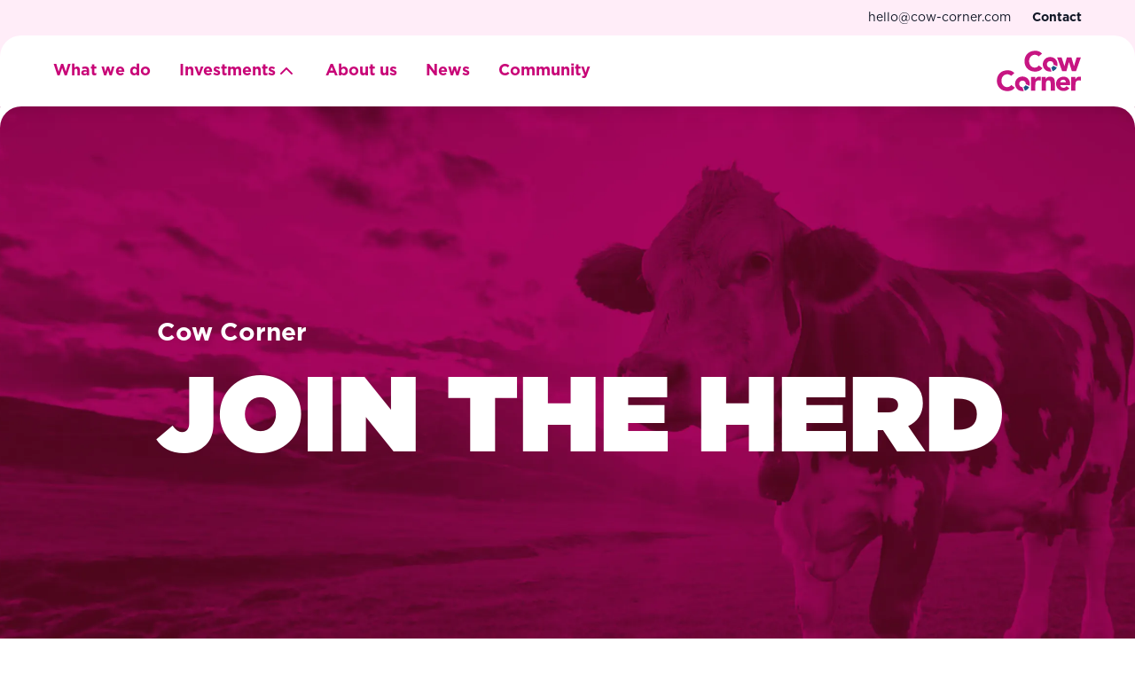

--- FILE ---
content_type: text/html; charset=utf-8
request_url: https://www.cow-corner.com/
body_size: 50622
content:
<!doctype html>
<html data-n-head-ssr lang="en" data-n-head="%7B%22lang%22:%7B%22ssr%22:%22en%22%7D%7D">
  <head >
    <meta data-n-head="ssr" charset="utf-8"><meta data-n-head="ssr" name="viewport" content="width=device-width, initial-scale=1"><meta data-n-head="ssr" data-hid="og:site_name" property="og:site_name" content="Cow Corner"><meta data-n-head="ssr" data-hid="og:image" property="og:image" content="https://www.cow-corner.com/images/cow-corner-image-og.png"><meta data-n-head="ssr" name="format-detection" content="telephone=no"><meta data-n-head="ssr" data-hid="charset" charset="utf-8"><meta data-n-head="ssr" data-hid="mobile-web-app-capable" name="mobile-web-app-capable" content="yes"><meta data-n-head="ssr" data-hid="apple-mobile-web-app-title" name="apple-mobile-web-app-title" content="Cow Corner"><meta data-n-head="ssr" data-hid="og:type" name="og:type" property="og:type" content="website"><meta data-n-head="ssr" data-hid="description" property="description" content="Cow Corner is an investment business focused on services and software businesses in the UK."><meta data-n-head="ssr" data-hid="og:description" property="og:description" content="Cow Corner is an investment business focused on services and software businesses in the UK."><meta data-n-head="ssr" data-hid="og:title" property="og:title" content="Cow Corner | Investing | Cow Corner"><meta data-n-head="ssr" data-hid="og:url" property="og:url" content="https://www.cow-corner.com/home"><title>Home | Cow Corner</title><link data-n-head="ssr" rel="icon" type="image/png" href="/favicon-32x32.png" sizes="32x32"><link data-n-head="ssr" rel="icon" type="image/png" href="/favicon-64x64.png" sizes="64x64"><link data-n-head="ssr" rel="apple-touch-icon" type="image/png" href="/favicon-180x180.png"><link data-n-head="ssr" rel="apple-touch-icon" type="image/png" href="/favicon-192x192.png"><link data-n-head="ssr" data-hid="shortcut-icon" rel="shortcut icon" href="/_nuxt/icons/icon_64x64.c6180d.png"><link data-n-head="ssr" data-hid="apple-touch-icon" rel="apple-touch-icon" href="/_nuxt/icons/icon_512x512.c6180d.png" sizes="512x512"><link data-n-head="ssr" rel="manifest" href="/_nuxt/manifest.e5aacd64.json" data-hid="manifest"><link rel="preload" href="/_nuxt/c947238.js" as="script"><link rel="preload" href="/_nuxt/8e096a1.js" as="script"><link rel="preload" href="/_nuxt/bca8889.js" as="script"><link rel="preload" href="/_nuxt/026e450.js" as="script"><link rel="preload" href="/_nuxt/1f88585.js" as="script"><link rel="preload" href="/_nuxt/361879a.js" as="script"><link rel="preload" href="/_nuxt/39149c1.js" as="script"><link rel="preload" href="/_nuxt/ca99f35.js" as="script"><link rel="preload" href="/_nuxt/e208b10.js" as="script"><link rel="preload" href="/_nuxt/4db736a.js" as="script"><link rel="preload" href="/_nuxt/6b1585c.js" as="script"><link rel="preload" href="/_nuxt/100d98e.js" as="script"><link rel="preload" href="/_nuxt/30b6f15.js" as="script"><style data-vue-ssr-id="254bafc8:0 252f4f7d:0 9a7375c2:0 2c7394ad:0 6add6571:0 68b13849:0 caee75f8:0 990352b0:0 1db37d18:0 b11c5a48:0 299d03c4:0 7e02dc0d:0 047a5bb9:0 1d75796d:0 43229eee:0 57887557:0 159cb8ea:0 40b8a624:0 97e2fbe4:0 5d6c3f5a:0 08de48e8:0 4cc92bd8:0 d4af1e20:0 1ba32084:0 a50052e0:0">/*! normalize.css v8.0.1 | MIT License | github.com/necolas/normalize.css */html{-webkit-text-size-adjust:100%;line-height:1.15}body{margin:0}main{display:block}h1{font-size:2em;margin:.67em 0}hr{box-sizing:content-box;height:0;overflow:visible}pre{font-family:monospace,monospace;font-size:1em}a{background-color:transparent}abbr[title]{border-bottom:none;-webkit-text-decoration:underline;text-decoration:underline;-webkit-text-decoration:underline dotted;text-decoration:underline dotted}b,strong{font-weight:bolder}code,kbd,samp{font-family:monospace,monospace;font-size:1em}small{font-size:80%}sub,sup{font-size:75%;line-height:0;position:relative;vertical-align:baseline}sub{bottom:-.25em}sup{top:-.5em}img{border-style:none}button,input,optgroup,select,textarea{font-family:inherit;font-size:100%;line-height:1.15;margin:0}button,input{overflow:visible}button,select{text-transform:none}[type=button],[type=reset],[type=submit],button{-webkit-appearance:button}[type=button]::-moz-focus-inner,[type=reset]::-moz-focus-inner,[type=submit]::-moz-focus-inner,button::-moz-focus-inner{border-style:none;padding:0}[type=button]:-moz-focusring,[type=reset]:-moz-focusring,[type=submit]:-moz-focusring,button:-moz-focusring{outline:1px dotted ButtonText}fieldset{padding:.35em .75em .625em}legend{box-sizing:border-box;color:inherit;display:table;max-width:100%;padding:0;white-space:normal}progress{vertical-align:baseline}textarea{overflow:auto}[type=checkbox],[type=radio]{box-sizing:border-box;padding:0}[type=number]::-webkit-inner-spin-button,[type=number]::-webkit-outer-spin-button{height:auto}[type=search]{-webkit-appearance:textfield;outline-offset:-2px}[type=search]::-webkit-search-decoration{-webkit-appearance:none}::-webkit-file-upload-button{-webkit-appearance:button;font:inherit}details{display:block}summary{display:list-item}[hidden],template{display:none}@font-face{font-display:swap;font-family:"Gotham";font-style:normal;font-weight:300;src:url(/_nuxt/fonts/Gotham-Book.b6e803b.otf) format("opentype")}@font-face{font-display:swap;font-family:"Gotham";font-style:normal;font-weight:700;src:url(/_nuxt/fonts/Gotham-Bold.80d7f10.otf) format("opentype")}@font-face{font-display:swap;font-family:"Gotham";font-style:italic;font-weight:700;src:url(/_nuxt/fonts/Gotham-BoldItalic.82a263f.otf) format("opentype")}@font-face{font-display:swap;font-family:"Gotham";font-style:normal;font-weight:900;src:url(/_nuxt/fonts/Gotham-Ultra.a41531e.otf) format("opentype")}*{box-sizing:border-box}html{-moz-osx-font-smoothing:grayscale;-webkit-font-smoothing:subpixel-antialiased;font-size:16px}body,html{font-family:"Gotham",sans-serif;font-style:normal;font-weight:300}body{background-color:#fff;color:#101625;padding-top:80px}@media(min-width:651px){body{padding-top:120px}}h1{font-family:"Gotham",sans-serif;font-size:40px;font-style:normal;font-weight:700;line-height:120%;margin:0}@media(min-width:651px){h1{font-size:48px}}h2{font-family:"Gotham",sans-serif;font-size:28px;font-style:normal;font-weight:700;line-height:120%;margin:0}@media(min-width:651px){h2{font-size:36px}}h3{font-family:"Gotham",sans-serif;font-size:20px;font-style:normal;font-weight:700;line-height:120%;margin:0}@media(min-width:651px){h3{font-size:28px}}h4{font-family:"Gotham",sans-serif;font-size:20px;font-style:normal;font-weight:700;line-height:120%;margin:0}@media(min-width:651px){h4{font-size:22px}}h5{font-weight:300;font-weight:700}h5,p{font-family:"Gotham",sans-serif;font-size:16px;font-style:normal;line-height:140%;margin:0}p,small{font-weight:300}small{font-family:"Gotham",sans-serif;font-size:14px;font-style:normal;line-height:140%}ol,ul{margin-left:0;padding-left:20px}ol li,ul li{margin-bottom:4px}img{height:auto}.list-unstyled{list-style:none;margin-bottom:0;margin-top:0;padding-left:0}a{color:#c80577}a:not(.underlined){color:inherit;position:relative;-webkit-text-decoration:none;text-decoration:none}a[data-prismic-rich-text-link]{color:#101625;font-family:"Gotham",sans-serif;font-style:normal;font-weight:700}button{background-color:transparent}input:-webkit-autofill,input:-webkit-autofill:focus,input:-webkit-autofill:hover,select:-webkit-autofill,select:-webkit-autofill:focus,select:-webkit-autofill:hover,textarea:-webkit-autofill,textarea:-webkit-autofill:focus,textarea:-webkit-autofill:hover{-webkit-text-fill-color:#101625;box-shadow:inset 0 0 0 1000px #fff;-webkit-transition:background-color 5000s ease-in-out 0;transition:background-color 5000s ease-in-out 0}strong{font-family:"Gotham",sans-serif;font-style:normal;font-weight:700}.br--small{display:none}@media(max-width:650px){.br--small{display:block}}.br--large{display:block}@media(max-width:650px){.br--large{display:none}}.grecaptcha-badge{visibility:hidden}.underlined{-webkit-text-decoration:underline;text-decoration:underline}.smoothscroll-safety{margin-top:40px;padding-top:40px}.error-message{color:#c80577;font-family:"Gotham",sans-serif;font-size:20px;font-style:normal;font-weight:700;line-height:120%;text-align:center}@media(min-width:651px){.error-message{font-size:28px}}h1.heading1,h2.heading2,h3.heading3,h4.heading4{margin-bottom:20px}a.hyperlink{color:#c80577;-webkit-text-decoration:underline;text-decoration:underline}@font-face{font-family:"swiper-icons";font-style:normal;font-weight:400;src:url("data:application/font-woff;charset=utf-8;base64, [base64]//wADZ2x5ZgAAAywAAADMAAAD2MHtryVoZWFkAAABbAAAADAAAAA2E2+eoWhoZWEAAAGcAAAAHwAAACQC9gDzaG10eAAAAigAAAAZAAAArgJkABFsb2NhAAAC0AAAAFoAAABaFQAUGG1heHAAAAG8AAAAHwAAACAAcABAbmFtZQAAA/gAAAE5AAACXvFdBwlwb3N0AAAFNAAAAGIAAACE5s74hXjaY2BkYGAAYpf5Hu/j+W2+MnAzMYDAzaX6QjD6/4//Bxj5GA8AuRwMYGkAPywL13jaY2BkYGA88P8Agx4j+/8fQDYfA1AEBWgDAIB2BOoAeNpjYGRgYNBh4GdgYgABEMnIABJzYNADCQAACWgAsQB42mNgYfzCOIGBlYGB0YcxjYGBwR1Kf2WQZGhhYGBiYGVmgAFGBiQQkOaawtDAoMBQxXjg/wEGPcYDDA4wNUA2CCgwsAAAO4EL6gAAeNpj2M0gyAACqxgGNWBkZ2D4/wMA+xkDdgAAAHjaY2BgYGaAYBkGRgYQiAHyGMF8FgYHIM3DwMHABGQrMOgyWDLEM1T9/w8UBfEMgLzE////P/5//f/V/xv+r4eaAAeMbAxwIUYmIMHEgKYAYjUcsDAwsLKxc3BycfPw8jEQA/[base64]/uznmfPFBNODM2K7MTQ45YEAZqGP81AmGGcF3iPqOop0r1SPTaTbVkfUe4HXj97wYE+yNwWYxwWu4v1ugWHgo3S1XdZEVqWM7ET0cfnLGxWfkgR42o2PvWrDMBSFj/IHLaF0zKjRgdiVMwScNRAoWUoH78Y2icB/yIY09An6AH2Bdu/UB+yxopYshQiEvnvu0dURgDt8QeC8PDw7Fpji3fEA4z/PEJ6YOB5hKh4dj3EvXhxPqH/SKUY3rJ7srZ4FZnh1PMAtPhwP6fl2PMJMPDgeQ4rY8YT6Gzao0eAEA409DuggmTnFnOcSCiEiLMgxCiTI6Cq5DZUd3Qmp10vO0LaLTd2cjN4fOumlc7lUYbSQcZFkutRG7g6JKZKy0RmdLY680CDnEJ+UMkpFFe1RN7nxdVpXrC4aTtnaurOnYercZg2YVmLN/d/gczfEimrE/fs/bOuq29Zmn8tloORaXgZgGa78yO9/cnXm2BpaGvq25Dv9S4E9+5SIc9PqupJKhYFSSl47+Qcr1mYNAAAAeNptw0cKwkAAAMDZJA8Q7OUJvkLsPfZ6zFVERPy8qHh2YER+3i/BP83vIBLLySsoKimrqKqpa2hp6+jq6RsYGhmbmJqZSy0sraxtbO3sHRydnEMU4uR6yx7JJXveP7WrDycAAAAAAAH//wACeNpjYGRgYOABYhkgZgJCZgZNBkYGLQZtIJsFLMYAAAw3ALgAeNolizEKgDAQBCchRbC2sFER0YD6qVQiBCv/H9ezGI6Z5XBAw8CBK/m5iQQVauVbXLnOrMZv2oLdKFa8Pjuru2hJzGabmOSLzNMzvutpB3N42mNgZGBg4GKQYzBhYMxJLMlj4GBgAYow/P/PAJJhLM6sSoWKfWCAAwDAjgbRAAB42mNgYGBkAIIbCZo5IPrmUn0hGA0AO8EFTQAA") format("woff")}:root{--swiper-theme-color:#007aff}.swiper-container{list-style:none;margin-left:auto;margin-right:auto;overflow:hidden;padding:0;position:relative;z-index:1}.swiper-container-vertical>.swiper-wrapper{flex-direction:column}.swiper-wrapper{box-sizing:content-box;display:flex;height:100%;position:relative;transition-property:transform;width:100%;z-index:1}.swiper-container-android .swiper-slide,.swiper-wrapper{transform:translateZ(0)}.swiper-container-multirow>.swiper-wrapper{flex-wrap:wrap}.swiper-container-multirow-column>.swiper-wrapper{flex-direction:column;flex-wrap:wrap}.swiper-container-free-mode>.swiper-wrapper{margin:0 auto;transition-timing-function:ease-out}.swiper-container-pointer-events{touch-action:pan-y}.swiper-container-pointer-events.swiper-container-vertical{touch-action:pan-x}.swiper-slide{flex-shrink:0;height:100%;position:relative;transition-property:transform;width:100%}.swiper-slide-invisible-blank{visibility:hidden}.swiper-container-autoheight,.swiper-container-autoheight .swiper-slide{height:auto}.swiper-container-autoheight .swiper-wrapper{align-items:flex-start;transition-property:transform,height}.swiper-container-3d{perspective:1200px}.swiper-container-3d .swiper-cube-shadow,.swiper-container-3d .swiper-slide,.swiper-container-3d .swiper-slide-shadow-bottom,.swiper-container-3d .swiper-slide-shadow-left,.swiper-container-3d .swiper-slide-shadow-right,.swiper-container-3d .swiper-slide-shadow-top,.swiper-container-3d .swiper-wrapper{transform-style:preserve-3d}.swiper-container-3d .swiper-slide-shadow-bottom,.swiper-container-3d .swiper-slide-shadow-left,.swiper-container-3d .swiper-slide-shadow-right,.swiper-container-3d .swiper-slide-shadow-top{height:100%;left:0;pointer-events:none;position:absolute;top:0;width:100%;z-index:10}.swiper-container-3d .swiper-slide-shadow-left{background-image:linear-gradient(270deg,rgba(0,0,0,.5),transparent)}.swiper-container-3d .swiper-slide-shadow-right{background-image:linear-gradient(90deg,rgba(0,0,0,.5),transparent)}.swiper-container-3d .swiper-slide-shadow-top{background-image:linear-gradient(0deg,rgba(0,0,0,.5),transparent)}.swiper-container-3d .swiper-slide-shadow-bottom{background-image:linear-gradient(180deg,rgba(0,0,0,.5),transparent)}.swiper-container-css-mode>.swiper-wrapper{-ms-overflow-style:none;overflow:auto;scrollbar-width:none}.swiper-container-css-mode>.swiper-wrapper::-webkit-scrollbar{display:none}.swiper-container-css-mode>.swiper-wrapper>.swiper-slide{scroll-snap-align:start start}.swiper-container-horizontal.swiper-container-css-mode>.swiper-wrapper{scroll-snap-type:x mandatory}.swiper-container-vertical.swiper-container-css-mode>.swiper-wrapper{scroll-snap-type:y mandatory}:root{--swiper-navigation-size:44px}.swiper-button-next,.swiper-button-prev{align-items:center;color:#007aff;color:var(--swiper-navigation-color,var(--swiper-theme-color));cursor:pointer;display:flex;height:44px;height:var(--swiper-navigation-size);justify-content:center;margin-top:-22px;margin-top:calc(0px - var(--swiper-navigation-size)/2);position:absolute;top:50%;width:27px;width:calc(var(--swiper-navigation-size)/44*27);z-index:10}.swiper-button-next.swiper-button-disabled,.swiper-button-prev.swiper-button-disabled{cursor:auto;opacity:.35;pointer-events:none}.swiper-button-next:after,.swiper-button-prev:after{font-family:swiper-icons;font-size:44px;font-size:var(--swiper-navigation-size);font-variant:normal;letter-spacing:0;line-height:1;text-transform:none!important;text-transform:none}.swiper-button-prev,.swiper-container-rtl .swiper-button-next{left:10px;right:auto}.swiper-button-prev:after,.swiper-container-rtl .swiper-button-next:after{content:"prev"}.swiper-button-next,.swiper-container-rtl .swiper-button-prev{left:auto;right:10px}.swiper-button-next:after,.swiper-container-rtl .swiper-button-prev:after{content:"next"}.swiper-button-next.swiper-button-white,.swiper-button-prev.swiper-button-white{--swiper-navigation-color:#fff}.swiper-button-next.swiper-button-black,.swiper-button-prev.swiper-button-black{--swiper-navigation-color:#000}.swiper-button-lock{display:none}.swiper-pagination{position:absolute;text-align:center;transform:translateZ(0);transition:opacity .3s;z-index:10}.swiper-pagination.swiper-pagination-hidden{opacity:0}.swiper-container-horizontal>.swiper-pagination-bullets,.swiper-pagination-custom,.swiper-pagination-fraction{bottom:10px;left:0;width:100%}.swiper-pagination-bullets-dynamic{font-size:0;overflow:hidden}.swiper-pagination-bullets-dynamic .swiper-pagination-bullet{position:relative;transform:scale(.33)}.swiper-pagination-bullets-dynamic .swiper-pagination-bullet-active,.swiper-pagination-bullets-dynamic .swiper-pagination-bullet-active-main{transform:scale(1)}.swiper-pagination-bullets-dynamic .swiper-pagination-bullet-active-prev{transform:scale(.66)}.swiper-pagination-bullets-dynamic .swiper-pagination-bullet-active-prev-prev{transform:scale(.33)}.swiper-pagination-bullets-dynamic .swiper-pagination-bullet-active-next{transform:scale(.66)}.swiper-pagination-bullets-dynamic .swiper-pagination-bullet-active-next-next{transform:scale(.33)}.swiper-pagination-bullet{background:#000;border-radius:50%;display:inline-block;height:8px;opacity:.2;width:8px}button.swiper-pagination-bullet{-webkit-appearance:none;-moz-appearance:none;appearance:none;border:none;box-shadow:none;margin:0;padding:0}.swiper-pagination-clickable .swiper-pagination-bullet{cursor:pointer}.swiper-pagination-bullet:only-child{display:none!important}.swiper-pagination-bullet-active{background:#007aff;background:var(--swiper-pagination-color,var(--swiper-theme-color));opacity:1}.swiper-container-vertical>.swiper-pagination-bullets{right:10px;top:50%;transform:translate3d(0,-50%,0)}.swiper-container-vertical>.swiper-pagination-bullets .swiper-pagination-bullet{display:block;margin:6px 0}.swiper-container-vertical>.swiper-pagination-bullets.swiper-pagination-bullets-dynamic{top:50%;transform:translateY(-50%);width:8px}.swiper-container-vertical>.swiper-pagination-bullets.swiper-pagination-bullets-dynamic .swiper-pagination-bullet{display:inline-block;transition:transform .2s,top .2s}.swiper-container-horizontal>.swiper-pagination-bullets .swiper-pagination-bullet{margin:0 4px}.swiper-container-horizontal>.swiper-pagination-bullets.swiper-pagination-bullets-dynamic{left:50%;transform:translateX(-50%);white-space:nowrap}.swiper-container-horizontal>.swiper-pagination-bullets.swiper-pagination-bullets-dynamic .swiper-pagination-bullet{transition:transform .2s,left .2s}.swiper-container-horizontal.swiper-container-rtl>.swiper-pagination-bullets-dynamic .swiper-pagination-bullet{transition:transform .2s,right .2s}.swiper-pagination-progressbar{background:rgba(0,0,0,.25);position:absolute}.swiper-pagination-progressbar .swiper-pagination-progressbar-fill{background:#007aff;background:var(--swiper-pagination-color,var(--swiper-theme-color));height:100%;left:0;position:absolute;top:0;transform:scale(0);transform-origin:left top;width:100%}.swiper-container-rtl .swiper-pagination-progressbar .swiper-pagination-progressbar-fill{transform-origin:right top}.swiper-container-horizontal>.swiper-pagination-progressbar,.swiper-container-vertical>.swiper-pagination-progressbar.swiper-pagination-progressbar-opposite{height:4px;left:0;top:0;width:100%}.swiper-container-horizontal>.swiper-pagination-progressbar.swiper-pagination-progressbar-opposite,.swiper-container-vertical>.swiper-pagination-progressbar{height:100%;left:0;top:0;width:4px}.swiper-pagination-white{--swiper-pagination-color:#fff}.swiper-pagination-black{--swiper-pagination-color:#000}.swiper-pagination-lock{display:none}
.nuxt-progress{background-color:#000;height:2px;left:0;opacity:1;position:fixed;right:0;top:0;transition:width .1s,opacity .4s;width:0;z-index:999999}.nuxt-progress.nuxt-progress-notransition{transition:none}.nuxt-progress-failed{background-color:red}
.header[data-v-6ce60ed8]{background-color:#fff;filter:drop-shadow(0 4px 8px rgba(0,0,0,.1));left:0;position:fixed;top:0;transition:all .5s cubic-bezier(.6,0,.4,1);width:100%;z-index:3}.header[data-v-6ce60ed8]:before{background-color:transparent;border-top-left-radius:20px;border-top-right-radius:20px;bottom:-48px;box-shadow:0 -22px 0 0 #fff;content:"";display:block;height:48px;margin-top:-20px;position:absolute;width:100%}@media(min-width:1024px){.header[data-v-6ce60ed8]:before{border-top-left-radius:24px;border-top-right-radius:24px;margin-top:-24px}.header--up[data-v-6ce60ed8]{transform:translateY(-40px);transition:all .5s cubic-bezier(.6,0,.4,1)}.header--up .header-nav[data-v-6ce60ed8]{border-radius:0;transition:all .7s}}.header-nav[data-v-6ce60ed8]{background-color:#fff;border-top-left-radius:20px;border-top-right-radius:20px;margin-top:0}@media(min-width:1024px){.header-nav[data-v-6ce60ed8]{border-top-left-radius:24px;border-top-right-radius:24px;margin-top:-24px}}.header__wrapper--desktop[data-v-6ce60ed8]{display:none}@media(min-width:1024px){.header__wrapper--desktop[data-v-6ce60ed8]{display:block}}.header__wrapper--mobile[data-v-6ce60ed8]{display:block}@media(min-width:1024px){.header__wrapper--mobile[data-v-6ce60ed8]{display:none}}.header-mobile-content[data-v-6ce60ed8]{background-color:#c80577;height:105vh;left:0;margin-left:auto;margin-right:auto;max-width:1023px;padding-left:20px;padding-right:20px;position:fixed;top:0;transform:translate3d(100%,0,0);transition:transform .3s ease 0s;width:101%;z-index:4}@media(min-width:651px){.header-mobile-content[data-v-6ce60ed8]{padding-left:60px;padding-right:60px}}@media(min-width:1024px){.header-mobile-content[data-v-6ce60ed8]{max-width:1600px}}.header-mobile-content--submenu[data-v-6ce60ed8]{top:64px}.header-mobile-content--open[data-v-6ce60ed8]{transform:translateZ(0);transition:transform .3s ease 0s}.header-mobile-content .header__row[data-v-6ce60ed8]{padding-left:0;padding-right:0}.header-mobile-content .header__nav-items[data-v-6ce60ed8]{align-items:flex-start;color:#fff;flex-direction:column;font-family:"Gotham",sans-serif;font-size:28px;font-style:normal;font-weight:700;gap:28px;line-height:120%;margin-top:48px}@media(min-width:651px){.header-mobile-content .header__nav-items[data-v-6ce60ed8]{font-family:"Gotham",sans-serif;font-size:36px;font-size:20px;font-style:normal;font-weight:700;line-height:120%}}@media(min-width:651px)and (min-width:651px){.header-mobile-content .header__nav-items[data-v-6ce60ed8]{font-size:28px}}.header-mobile-content .header__nav-items--submenu[data-v-6ce60ed8]{margin-top:24px}.header-mobile-content .header__sub-nav-back[data-v-6ce60ed8]{align-items:center;display:flex;font-family:"Gotham",sans-serif;font-size:14px;font-style:normal;font-weight:300;gap:8px;justify-content:center;line-height:140%}.header-mobile-content .header__nav-item .header__sub-nav-title--active[data-v-6ce60ed8]:after,.header-mobile-content .header__nav-item>.nuxt-link-active[data-v-6ce60ed8]:after{content:none}.header-mobile-content .header__sub-nav-wrapper[data-v-6ce60ed8]:before{display:none}.header-mobile-content .header__sub-nav-wrapper:hover .header__sub-nav-icon[data-v-6ce60ed8]{transform:none}.header-mobile-content .header__sub-nav-icon[data-v-6ce60ed8]{margin-left:8px}.header__row[data-v-6ce60ed8]{align-items:center;display:flex;height:80px;justify-content:space-between;margin-left:auto;margin-right:auto;max-width:1023px;padding-left:20px;padding-right:20px}@media(min-width:651px){.header__row[data-v-6ce60ed8]{padding-left:60px;padding-right:60px}}@media(min-width:1024px){.header__row[data-v-6ce60ed8]{max-width:1600px}}.header__nav-items[data-v-6ce60ed8]{align-items:center;color:#c80577;display:flex;font-family:"Gotham",sans-serif;font-size:18px;font-style:normal;font-weight:300;font-weight:700;justify-content:space-between;line-height:140%;list-style:none;margin-bottom:0;margin-top:0;padding-left:0}.mobile-menu[data-v-6ce60ed8]{background-color:#f1f2f8;border-radius:20px;padding:8px}.mobile-menu__burger[data-v-6ce60ed8],.mobile-menu__close[data-v-6ce60ed8]{display:block;height:24px;width:24px}.header__nav-item[data-v-6ce60ed8]{list-style:none;margin-bottom:0;margin-right:32px;margin-top:0;padding-left:0}.header__nav-item .header__sub-nav-title--active[data-v-6ce60ed8]:after,.header__nav-item>.nuxt-link-active[data-v-6ce60ed8]:after{background-color:#c80577;border-radius:50%;bottom:-14px;content:"";height:8px;position:absolute;right:50%;transform:translate(50%);width:8px}.header__nav-item .header__sub-nav-title--active[data-v-6ce60ed8]:after{bottom:-10px;right:calc(50% + 12px)}.header__sub-nav-wrapper[data-v-6ce60ed8]{cursor:pointer;display:flex;flex-direction:row;position:relative}.header__sub-nav-wrapper .header__sub-nav-icon[data-v-6ce60ed8]{transition:.2s}.header__sub-nav-wrapper[data-v-6ce60ed8]:before{content:"";height:30px;position:absolute;width:100%}.header__sub-nav-wrapper:before:hover .header__sub-nav-container[data-v-6ce60ed8]{opacity:1;pointer-events:all;transform:translateY(0);transition:.3s}.header__sub-nav-wrapper[data-v-6ce60ed8]:hover:before{height:70px}.header__sub-nav-wrapper:hover .header__sub-nav-icon[data-v-6ce60ed8]{transform:rotate(180deg);transition:.3s}.header__sub-nav-wrapper:hover .header__sub-nav-container[data-v-6ce60ed8]{opacity:1;pointer-events:all;transform:translateY(0);transition:.3s}.header__sub-nav-container[data-v-6ce60ed8]{background-color:#fff;border-radius:12px;box-shadow:0 0 10px rgba(0,0,0,.25);color:#101625;margin-left:-20px;opacity:0;padding:8px 20px;pointer-events:none;position:absolute;top:64px;transform:translateY(15px);transition:opacity .3s,transform .5s cubic-bezier(.215,.61,.355,1)}.header__sub-nav-container[data-v-6ce60ed8]:hover{opacity:1;pointer-events:all}.header__sub-nav-item[data-v-6ce60ed8]{border-bottom:1px solid #e0e0e0;padding:8px 0;white-space:nowrap}.header__sub-nav-item[data-v-6ce60ed8]:hover{color:#c80577}.header__sub-nav-item[data-v-6ce60ed8]:last-child{border-bottom:none;margin-bottom:0}.header-contact[data-v-6ce60ed8]{background-color:#ffedf8;display:none;font-family:"Gotham",sans-serif;font-size:14px;font-style:normal;font-weight:300;height:64px;line-height:140%}@media(min-width:1024px){.header-contact[data-v-6ce60ed8]{display:block}}.header-contact__wrapper[data-v-6ce60ed8]{align-items:center;display:flex;flex-wrap:wrap;height:40px;justify-content:flex-end;margin-left:auto;margin-right:auto;max-width:1023px;padding-left:20px;padding-right:20px;z-index:10}@media(min-width:651px){.header-contact__wrapper[data-v-6ce60ed8]{padding-left:60px;padding-right:60px}}@media(min-width:1024px){.header-contact__wrapper[data-v-6ce60ed8]{max-width:1600px}}.header-contact__email[data-v-6ce60ed8]{padding-right:24px}.header__contact-link[data-v-6ce60ed8]{font-family:"Gotham",sans-serif;font-style:normal;font-weight:700}.header__logo[data-v-6ce60ed8]{height:44px}@media(min-width:1024px){.header__logo[data-v-6ce60ed8]{height:48px}}
.font-icon{align-items:center;display:flex}.font-icon .icon{transition:fill .4s ease}.font-icon--xx-small .icon{height:12px;width:12px}.font-icon--x-small .icon{height:16px;width:16px}.font-icon--small .icon{height:20px;width:20px}.font-icon--medium .icon{height:24px;width:24px}.font-icon--large .icon{height:32px;width:32px}.font-icon--x-large .icon{height:48px;width:48px}.font-icon--stretch,.font-icon--stretch .icon{height:100%;width:100%}.font-icon__color--white .icon{fill:#fff}.font-icon__color--black .icon{fill:#101625}.font-icon__color--pink .icon,.font-icon__color--primary .icon{fill:#c80577}.font-icon__color--blue .icon,.font-icon__color--secondary .icon{fill:#1a5184}
.media-background-hero-slice--body{overflow:hidden;position:relative;top:0}.media-background-hero-slice+.carousel-hero-slice,.media-background-hero-slice+.structured-text-block-slice{margin-top:0}
.media-bg-hero[data-v-001c301e]{height:120vh;max-height:560px;overflow:hidden;position:relative;width:100%}@media(min-width:651px){.media-bg-hero[data-v-001c301e]{max-height:664px}}.media-bg-hero--left .media-bg-hero__content[data-v-001c301e]{text-align:left}.media-bg-hero__media[data-v-001c301e]{height:120%;position:absolute;width:100%}.media-bg-hero__media[data-v-001c301e]:after{content:"";display:block;height:100%;left:0;position:absolute;top:0;width:100%}.media-bg-hero__content[data-v-001c301e]{color:#fff;display:flex;flex-direction:column;height:100%;margin-left:auto;margin-right:auto;max-width:1023px;padding-left:20px;padding-right:20px;position:relative;text-align:center}@media(min-width:1024px){.media-bg-hero__content[data-v-001c301e]{max-width:1600px}}@media(min-width:651px){.media-bg-hero__content[data-v-001c301e]{padding-left:60px;padding-right:60px}}.media-bg-hero__content-wrapper[data-v-001c301e]{margin:auto auto auto 0}@media(min-width:1024px){.media-bg-hero__content-wrapper[data-v-001c301e]{margin-left:calc(8.33333% + 20px)}}.media-bg-hero__title[data-v-001c301e]{font-family:"Gotham",sans-serif;font-size:40px;font-style:normal;font-weight:900;line-height:120%;opacity:1;text-transform:uppercase}@media(min-width:651px){.media-bg-hero__title[data-v-001c301e]{font-size:120px}}.media-bg-hero__pre-title[data-v-001c301e]{font-family:"Gotham",sans-serif;font-size:20px;font-style:normal;font-weight:700;line-height:120%;margin-bottom:8px;opacity:1}@media(min-width:651px){.media-bg-hero__pre-title[data-v-001c301e]{font-family:"Gotham",sans-serif;font-size:22px;font-size:20px;font-style:normal;font-weight:700;line-height:120%}}@media(min-width:651px)and (min-width:651px){.media-bg-hero__pre-title[data-v-001c301e]{font-size:28px}}
picture img[data-v-688e1460]{display:block;height:auto;max-width:100%;width:100%}.is-background img[data-v-688e1460]{height:100%;-o-object-fit:cover;object-fit:cover}
.centred-text-block__description{text-align:center;width:100%}.centred-text-block__description .paragraph{font-family:"Gotham",sans-serif;font-size:18px;font-style:normal;font-weight:300;line-height:140%}
.centred-text-block[data-v-571c3448]{background-color:#fff;border-top-left-radius:20px;border-top-right-radius:20px;margin-top:-20px;position:relative}@media(min-width:1024px){.centred-text-block[data-v-571c3448]{border-top-left-radius:24px;border-top-right-radius:24px;margin-top:-24px}}.centred-text-block__grid-container[data-v-571c3448]{margin-left:auto;margin-right:auto;max-width:1023px;padding-left:20px;padding-right:20px}@media(min-width:651px){.centred-text-block__grid-container[data-v-571c3448]{padding-left:60px;padding-right:60px}}@media(min-width:1024px){.centred-text-block__grid-container[data-v-571c3448]{max-width:1600px}}.centred-text-block__wrapper[data-v-571c3448]{margin:0 auto;padding-bottom:92px;padding-top:80px;text-align:center}@media(min-width:651px){.centred-text-block__wrapper[data-v-571c3448]{padding-bottom:164px;padding-top:140px}}@media(min-width:1024px){.centred-text-block__wrapper[data-v-571c3448]{flex-basis:auto;flex-grow:0;flex-shrink:0;width:50%}}.centred-text-block__title[data-v-571c3448]{font-family:"Gotham",sans-serif;font-size:28px;font-style:normal;font-weight:700;line-height:120%;padding-bottom:24px}@media(min-width:651px){.centred-text-block__title[data-v-571c3448]{font-size:36px}}
.media-content-block[data-v-b6ac496c]{background-color:#f1f2f8;border-top-left-radius:20px;border-top-right-radius:20px;margin-top:-20px;overflow:hidden;position:relative}@media(min-width:1024px){.media-content-block[data-v-b6ac496c]{border-top-left-radius:24px;border-top-right-radius:24px;margin-top:-24px}}.media-content-block--right[data-v-b6ac496c]{background-color:#fff;padding-bottom:80px;padding-top:80px}@media(min-width:651px){.media-content-block--right[data-v-b6ac496c]{padding-bottom:200px;padding-top:104px}}.media-content-block--right .media-content-block__wrapper[data-v-b6ac496c]{flex-direction:column;padding-left:0}@media(min-width:651px){.media-content-block--right .media-content-block__wrapper[data-v-b6ac496c]{flex-direction:row-reverse;justify-content:left}}.media-content-block--right .media-content-block__image-wrapper[data-v-b6ac496c]{margin-left:0}.media-content-block--right .media-content-block__image-wrapper .media-content-block__image[data-v-b6ac496c]{border-bottom-right-radius:24px;border-top-right-radius:24px}.media-content-block--right .media-content-block__content-wrapper[data-v-b6ac496c]{padding-left:20px}@media(min-width:651px){.media-content-block--right .media-content-block__content-wrapper[data-v-b6ac496c]{margin-left:8.33333%;padding-left:60px;padding-left:0;padding-right:0}}.media-content-block--right .media-content-block__ring-wrapper[data-v-b6ac496c]{bottom:-47px;right:-47px}@media(min-width:1024px){.media-content-block--right .media-content-block__ring-wrapper[data-v-b6ac496c]{bottom:-95px;right:-95px}}.media-content-block--left[data-v-b6ac496c]{padding-bottom:80px;padding-top:80px}@media(min-width:651px){.media-content-block--left[data-v-b6ac496c]{padding-top:200px}}.media-content-block--left .media-content-block__wrapper[data-v-b6ac496c]{padding-right:0}.media-content-block--left .media-content-block__image-wrapper[data-v-b6ac496c]{margin-right:0}.media-content-block--left .media-content-block__content-wrapper[data-v-b6ac496c]{padding-right:20px}@media(min-width:651px){.media-content-block--left .media-content-block__content-wrapper[data-v-b6ac496c]{padding-left:0;padding-right:60px;padding-right:0}}.media-content-block--left .media-content-block__ring-wrapper[data-v-b6ac496c]{left:-47px;top:-47px}@media(min-width:1024px){.media-content-block--left .media-content-block__ring-wrapper[data-v-b6ac496c]{left:-95px;top:-95px}}.media-content-block__wrapper[data-v-b6ac496c]{display:flex;flex-direction:column-reverse;gap:40px;justify-content:space-between;margin-left:auto;margin-right:auto;max-width:1023px;padding-left:20px;padding-right:20px}@media(min-width:1024px){.media-content-block__wrapper[data-v-b6ac496c]{max-width:1600px}}@media(min-width:651px){.media-content-block__wrapper[data-v-b6ac496c]{flex-direction:row;gap:0;padding-left:60px;padding-right:60px}.media-content-block__content-wrapper[data-v-b6ac496c]{flex-basis:auto;flex-grow:0;flex-shrink:0;width:33.33333%}}.media-content-block__image-wrapper[data-v-b6ac496c]{position:relative}@media(min-width:651px){.media-content-block__image-wrapper[data-v-b6ac496c]{flex-basis:auto;flex-grow:0;flex-shrink:0;width:50%}}.media-content-block__image-ring[data-v-b6ac496c]{height:95px;width:95px}@media(min-width:1024px){.media-content-block__image-ring[data-v-b6ac496c]{height:190px;width:190px}}.media-content-block__ring-wrapper[data-v-b6ac496c]{position:absolute;z-index:2}.media-content-block__description[data-v-b6ac496c],.media-content-block__title[data-v-b6ac496c]{margin-bottom:24px}
.button__link[data-v-0560e480]{align-items:center;border-radius:20px;cursor:pointer;display:inline-flex;flex-shrink:0;font-family:"Gotham",sans-serif;font-size:16px;font-style:normal;font-weight:300;font-weight:700;gap:8px;height:40px;justify-content:center;line-height:140%;padding:10px 8px 10px 16px}.button__icon-container[data-v-0560e480]{border-radius:12px}.button--default .button__link[data-v-0560e480]{background-color:#c80577;color:#fff}.button--default .button__icon-container[data-v-0560e480]{background-color:#fff}.button--secondary .button__link[data-v-0560e480]{background-color:#fff;color:#c80577}.button--secondary .button__icon-container[data-v-0560e480]{background-color:#c80577}.button--blue .button__link[data-v-0560e480]{background-color:#1a5184;color:#fff}.button--blue .button__icon-container[data-v-0560e480]{background-color:#fff}.button--secondary .button--blue .button__link[data-v-0560e480]{background-color:#fff;color:#1a5184}.button--secondary .button--blue .button__icon-container[data-v-0560e480]{background-color:#1a5184}
.smart-image[data-v-7369e9ce]{position:relative}.smart-image img[data-v-7369e9ce]{display:block;height:auto;position:absolute;width:100%}.smart-image--relative img[data-v-7369e9ce]{position:relative}.smart-image--as-background img[data-v-7369e9ce]{height:100%;-o-object-fit:cover;object-fit:cover}.smart-image--background-white[data-v-7369e9ce]{background-color:#fff}.smart-image__placeholder[data-v-7369e9ce]{background-color:#fff;height:100%;position:absolute;width:100%}.smart-image__border-radius--top-left[data-v-7369e9ce]{border-top-left-radius:16px}.smart-image__border-radius--top-right[data-v-7369e9ce]{border-top-right-radius:16px}.smart-image__border-radius--bottom-left[data-v-7369e9ce]{border-bottom-left-radius:16px}.smart-image__border-radius--bottom-right[data-v-7369e9ce]{border-bottom-right-radius:16px}
.herd-carousel__carousel-wrapper .swiper-slide{height:auto}
.herd-carousel[data-v-6ad2a5a9]{border-top-left-radius:20px;border-top-right-radius:20px;margin-top:-20px;padding-bottom:108px;padding-top:108px}@media(min-width:1024px){.herd-carousel[data-v-6ad2a5a9]{border-top-left-radius:24px;border-top-right-radius:24px;margin-top:-24px}}.herd-carousel__header-row[data-v-6ad2a5a9]{align-items:center;display:flex;justify-content:space-between;margin-left:auto;margin-right:auto;max-width:1023px;padding-bottom:40px;padding-left:20px;padding-right:20px}@media(min-width:651px){.herd-carousel__header-row[data-v-6ad2a5a9]{padding-left:60px;padding-right:60px}}@media(min-width:1024px){.herd-carousel__header-row[data-v-6ad2a5a9]{max-width:1600px}}@media(min-width:651px){.herd-carousel__header-row[data-v-6ad2a5a9]{padding-bottom:48px}}.herd-carousel__control-buttons-wrapper[data-v-6ad2a5a9]{display:none}@media(min-width:651px){.herd-carousel__control-buttons-wrapper[data-v-6ad2a5a9]{display:flex;gap:24px}}.herd-carousel__title[data-v-6ad2a5a9]{color:#c80577;font-family:"Gotham",sans-serif;font-size:40px;font-style:normal;font-weight:900;line-height:120%;text-transform:uppercase}@media(min-width:651px){.herd-carousel__title[data-v-6ad2a5a9]{font-size:120px}}.herd-carousel__carousel-row[data-v-6ad2a5a9]{position:relative}.herd-carousel__ring-wrapper[data-v-6ad2a5a9]{bottom:-116px;height:95px;left:-47px;position:absolute;width:95px}@media(min-width:651px){.herd-carousel__ring-wrapper[data-v-6ad2a5a9]{height:190px;left:-95px;top:25%;width:190px}}.herd-carousel__carousel-container[data-v-6ad2a5a9]{margin-left:auto;margin-right:auto;max-width:1023px;overflow:visible;padding-left:20px;padding-right:20px}@media(min-width:651px){.herd-carousel__carousel-container[data-v-6ad2a5a9]{padding-left:60px;padding-right:60px}}@media(min-width:1024px){.herd-carousel__carousel-container[data-v-6ad2a5a9]{max-width:1600px}}@media(max-width:650px){.herd-carousel__carousel-container[data-v-6ad2a5a9]{padding-right:0}}.herd-carousel__carousel-wrapper[data-v-6ad2a5a9]{padding-right:0}@media(min-width:651px)and (max-width:1023px){.herd-carousel__carousel-wrapper[data-v-6ad2a5a9]{margin-left:8.33333%;padding-right:0}}.herd-carousel__carousel[data-v-6ad2a5a9]{list-style:none;margin-bottom:0;margin-top:0;padding-left:0}.herd-carousel__company-card[data-v-6ad2a5a9]{width:33.33333%}.herd-carousel__footer-row[data-v-6ad2a5a9]{display:flex;justify-content:center;padding-top:48px}
.directional-button__wrapper{width:100%}.directional-button__icon-container{background-color:#f1f2f8;border-radius:24px;padding:10px;transition:background-color .4s ease}.directional-button{align-items:center;cursor:pointer;display:flex;flex-direction:column;gap:8px}.directional-button--white-background .directional-button__icon-container{background-color:#fff}.directional-button__text{font-family:"Gotham",sans-serif;font-size:14px;font-style:normal;font-weight:300;line-height:140%}.directional-button--white-background:hover .directional-button__icon-container,.directional-button:hover .directional-button__icon-container{background-color:#c80577;transition:background-color .4s ease}.directional-button--white-background:hover .directional-button__icon-container .font-icon .icon,.directional-button:hover .directional-button__icon-container .font-icon .icon{fill:#fff;transition:fill .4s ease}
.company-card__cta{margin-top:auto}
.company-card[data-v-bee799c0]{height:auto;min-width:280px}.company-card__content-wrapper[data-v-bee799c0]{display:flex;flex-direction:column;gap:24px;height:100%}.company-card__logo[data-v-bee799c0]{height:48px}.company-card__date[data-v-bee799c0]{font-family:"Gotham",sans-serif;font-size:14px;font-style:normal;font-weight:300;font-weight:700;line-height:140%}.company-card__date[data-v-bee799c0]:after{content:"•"}.company-card__date[data-v-bee799c0]:last-child:after{content:""}.company-card__date-row[data-v-bee799c0]{display:flex;flex-direction:row;gap:5px;justify-content:flex-start}.company-card__intro[data-v-bee799c0]{font-family:"Gotham",sans-serif;font-size:16px;font-style:normal;font-weight:300;line-height:140%}
.card[data-v-6552961d]{border-radius:16px;min-width:320px}@media(min-width:651px){.card[data-v-6552961d]{max-width:478px}}.card--white[data-v-6552961d]{background-color:#fff}.card--grey[data-v-6552961d]{background-color:#f1f2f8}.card--transparent[data-v-6552961d]{background-color:transparent}.card--left[data-v-6552961d]{text-align:left}.card--right[data-v-6552961d]{text-align:right}.card--center[data-v-6552961d]{text-align:center}.card--padding-large[data-v-6552961d]{padding:80px 40px}.card--padding-default[data-v-6552961d]{padding:40px 24px}.card--padding-tight[data-v-6552961d]{padding:24px}.card--padding-none[data-v-6552961d]{padding:0}.card--no-max-width[data-v-6552961d]{max-width:none}
.jumbo-image-content__media img{height:100vh;max-height:462px;position:relative}@media(min-width:651px){.jumbo-image-content__media img{max-height:804px}}
.jumbo-image-content[data-v-56c33e75]{border-top-left-radius:20px;border-top-right-radius:20px;margin-top:-20px;overflow:hidden;position:relative}@media(min-width:1024px){.jumbo-image-content[data-v-56c33e75]{border-top-left-radius:24px;border-top-right-radius:24px;margin-top:-24px}}@media(min-width:651px){.jumbo-image-content__wrapper[data-v-56c33e75]{height:100%;left:0;position:absolute;top:0;width:100%}.jumbo-image-content__container[data-v-56c33e75]{align-items:center;display:flex;height:100%;justify-content:flex-start;margin-left:auto;margin-right:auto;max-width:1023px;padding-left:20px;padding-right:20px}}@media(min-width:651px)and (min-width:1024px){.jumbo-image-content__container[data-v-56c33e75]{max-width:1600px}}@media(min-width:651px)and (min-width:651px){.jumbo-image-content__container[data-v-56c33e75]{padding-left:60px;padding-right:60px}}.jumbo-image-content__card[data-v-56c33e75]{margin-top:-16px;position:relative;z-index:1}@media(min-width:651px){.jumbo-image-content__card[data-v-56c33e75]{box-shadow:0 0 20px rgba(0,0,0,.1);flex-basis:auto;flex-grow:0;flex-shrink:0;width:50%}}@media(min-width:1024px){.jumbo-image-content__card[data-v-56c33e75]{flex-basis:auto;flex-grow:0;flex-shrink:0;width:33.33333%}}@media(min-width:651px){.jumbo-image-content--right .jumbo-image-content__container[data-v-56c33e75]{justify-content:flex-end}}.jumbo-image-content__content-wrapper[data-v-56c33e75]{display:flex;flex-direction:column;gap:16px;position:relative}.jumbo-image-content__illustration[data-v-56c33e75]{display:block}
.post-carousel__carousel-wrapper .swiper-slide{height:auto}
.post-carousel[data-v-6ed625f6]{background-color:#f1f2f8;border-top-left-radius:20px;border-top-right-radius:20px;margin-top:-20px;padding-bottom:108px;padding-top:108px;position:relative}@media(min-width:1024px){.post-carousel[data-v-6ed625f6]{border-top-left-radius:24px;border-top-right-radius:24px;margin-top:-24px}}.post-carousel__header-row[data-v-6ed625f6]{align-items:center;display:flex;justify-content:space-between;margin-left:auto;margin-right:auto;max-width:1023px;padding-bottom:40px;padding-left:20px;padding-right:20px}@media(min-width:651px){.post-carousel__header-row[data-v-6ed625f6]{padding-left:60px;padding-right:60px}}@media(min-width:1024px){.post-carousel__header-row[data-v-6ed625f6]{max-width:1600px}}@media(min-width:651px){.post-carousel__header-row[data-v-6ed625f6]{padding-bottom:48px}}.post-carousel__control-buttons-wrapper[data-v-6ed625f6]{display:none}@media(min-width:651px){.post-carousel__control-buttons-wrapper[data-v-6ed625f6]{display:flex;gap:24px}}.post-carousel__title[data-v-6ed625f6]{color:#101625}.post-carousel__carousel-row[data-v-6ed625f6]{position:relative}.post-carousel__carousel-container[data-v-6ed625f6]{margin-left:auto;margin-right:auto;max-width:1023px;overflow:visible;padding-left:20px;padding-right:20px}@media(min-width:651px){.post-carousel__carousel-container[data-v-6ed625f6]{padding-left:60px;padding-right:60px}}@media(min-width:1024px){.post-carousel__carousel-container[data-v-6ed625f6]{max-width:1600px}}@media(max-width:650px){.post-carousel__carousel-container[data-v-6ed625f6]{padding-right:0}}.post-carousel__carousel-wrapper[data-v-6ed625f6]{padding-right:0}.post-carousel__carousel[data-v-6ed625f6]{list-style:none;margin-bottom:0;margin-top:0;padding-left:0}
.post-card[data-v-6f7beb66]{height:auto;min-width:280px}.post-card__content-wrapper[data-v-6f7beb66]{display:flex;flex-direction:column;height:100%}.post-card__thumbnail[data-v-6f7beb66]{border-radius:16px;width:100%}.post-card__metadata-items[data-v-6f7beb66]{-moz-column-gap:4px;column-gap:4px;display:flex;margin-top:24px}.post-card__metadata-item[data-v-6f7beb66]{color:#4f4f4f;font-family:"Gotham",sans-serif;font-size:14px;font-style:normal;font-weight:300;line-height:140%}.post-card__metadata-item[data-v-6f7beb66]:after{content:"·"}.post-card__metadata-item[data-v-6f7beb66]:last-child:after{content:""}.post-card__title[data-v-6f7beb66]{margin-top:12px}.post-card__summary[data-v-6f7beb66]{-webkit-line-clamp:2;line-clamp:2;-webkit-box-orient:vertical;display:-webkit-box;font-family:"Gotham",sans-serif;font-size:16px;font-style:normal;font-weight:300;line-height:140%;margin-top:12px;overflow:hidden}.post-card__cta-wrapper[data-v-6f7beb66]{margin-top:auto;padding-top:12px}.post-grid__card .post-card__cta-wrapper[data-v-6f7beb66]{margin-top:24px;padding-top:0}
.contact-us[data-v-53102d58]{background-color:#f1f2f8;border-top-left-radius:20px;border-top-right-radius:20px;margin-top:-20px;padding-bottom:60px;padding-top:60px;position:relative}@media(min-width:1024px){.contact-us[data-v-53102d58]{border-top-left-radius:24px;border-top-right-radius:24px;margin-top:-24px;padding-bottom:74px;padding-top:74px}}.contact-us__wrapper[data-v-53102d58]{margin-left:auto;margin-right:auto;max-width:1023px;padding-left:20px;padding-right:20px;text-align:center}@media(min-width:1024px){.contact-us__wrapper[data-v-53102d58]{max-width:1600px}}@media(min-width:651px){.contact-us__wrapper[data-v-53102d58]{padding-left:60px;padding-right:60px}}.contact-us__heading[data-v-53102d58]{padding-bottom:24px}
.footer[data-v-609aa876]{background-color:#fff;border-top-left-radius:20px;border-top-right-radius:20px;margin-top:-20px;overflow:hidden;padding-bottom:0;padding-top:60px;position:relative}@media(min-width:1024px){.footer[data-v-609aa876]{border-top-left-radius:24px;border-top-right-radius:24px;margin-top:-24px;padding-bottom:74px;padding-bottom:0;padding-top:74px}}.footer__grid-container[data-v-609aa876]{margin-left:auto;margin-right:auto;max-width:1023px;padding-left:20px;padding-right:20px}@media(min-width:1024px){.footer__grid-container[data-v-609aa876]{max-width:1600px}}@media(min-width:651px){.footer__grid-container[data-v-609aa876]{padding-left:60px;padding-right:60px}}.footer__wrapper[data-v-609aa876]{grid-row-gap:28px;display:grid;grid-template-columns:1fr;padding-bottom:40px;row-gap:28px}@media(min-width:651px){.footer__wrapper[data-v-609aa876]{grid-template-columns:1fr 1fr}}.footer__column-group[data-v-609aa876]{grid-row-gap:28px;display:grid;grid-template-columns:1fr 1fr;row-gap:28px}@media(max-width:650px){.footer__column-group--mobile-stacked[data-v-609aa876]{grid-template-columns:1fr}}.footer__column[data-v-609aa876]{width:100%}@media(min-width:651px){.footer__column--social[data-v-609aa876]{display:flex;flex-direction:column;justify-content:space-between}}.footer__links[data-v-609aa876],.footer__social-links[data-v-609aa876]{list-style:none;margin-bottom:0;margin-top:0;padding-left:0}.footer__links[data-v-609aa876]{display:flex;flex-direction:column;font-family:"Gotham",sans-serif;font-size:14px;font-style:normal;font-weight:300;gap:20px;line-height:140%}.footer__social-links[data-v-609aa876]{display:flex;gap:24px}@media(min-width:651px){.footer__social-links[data-v-609aa876]{justify-content:end}}.footer__social-link[data-v-609aa876]{align-items:center;background-color:#c80577;border-radius:50%;display:flex;height:40px;justify-content:center;width:40px}.footer__column-title[data-v-609aa876]{font-family:"Gotham",sans-serif;font-size:16px;font-style:normal;font-weight:300;font-weight:700;line-height:140%;padding-bottom:20px}@media(min-width:651px){.sub-footer__wrapper[data-v-609aa876]{border-top:1px solid #f1f2f8;padding-top:24px}}.footer__made-by[data-v-609aa876],.sub-footer__wrapper[data-v-609aa876] .paragraph{font-family:"Gotham",sans-serif;font-size:14px;font-style:normal;font-weight:300;line-height:140%}.footer__made-by[data-v-609aa876]{display:flex;padding-top:24px}@media(min-width:1024px){.footer__made-by[data-v-609aa876]{justify-content:end}}.footer__made-by-link[data-v-609aa876]{padding-left:4px;-webkit-text-decoration:underline;text-decoration:underline}.footer__subfooter-wrapper[data-v-609aa876]{display:flex;flex-direction:column}@media(min-width:1024px){.footer__subfooter-wrapper[data-v-609aa876]{flex-direction:row}.footer__content-wrapper[data-v-609aa876]{flex-basis:auto;flex-grow:0;flex-shrink:0;width:75%}}.footer__ring-wrapper[data-v-609aa876]{align-self:end;bottom:-95px;height:190px;margin-right:-20px;margin-top:-60px;position:relative;width:190px}@media(min-width:1024px){.footer__ring-wrapper[data-v-609aa876]{margin-right:0;right:0}}</style>
  </head>
  <body >
    <div data-server-rendered="true" id="__nuxt"><!----><div id="__layout"><div><header class="header" data-v-6ce60ed8><div class="header-contact" data-v-6ce60ed8><div class="header-contact__wrapper" data-v-6ce60ed8><div class="header-contact__email" data-v-6ce60ed8><a href="#" data-v-6ce60ed8><span>&#104;&#101;&#108;&#108;&#111;&#64;&#99;&#111;&#119;&#45;&#99;&#111;&#114;&#110;&#101;&#114;&#46;&#99;&#111;&#109;</span></a></div> <a href="/contact" class="header__contact-link" data-v-6ce60ed8>
        Contact
      </a></div></div> <div class="header-nav" data-v-6ce60ed8><div class="header__wrapper header__wrapper--desktop" data-v-6ce60ed8><div class="header__row" data-v-6ce60ed8><nav class="header__nav-items-wrapper" data-v-6ce60ed8><ul class="list-unstyled header__nav-items" data-v-6ce60ed8><li class="header__nav-item" data-v-6ce60ed8><a href="/what-we-do" data-v-6ce60ed8>
                What we do
              </a></li><li class="header__nav-item" data-v-6ce60ed8><div class="header__sub-nav-wrapper" data-v-6ce60ed8><div class="header__sub-nav-title" data-v-6ce60ed8>
                  Investments
                </div> <div class="font-icon header__sub-nav-icon font-icon--medium font-icon__color--primary" data-v-6ce60ed8><svg xmlns="http://www.w3.org/2000/svg" class="icon sprite-icons"><use href="/_nuxt/2830547c98f05d85cb5233edf4f218a3.svg#i-chevron-up" xlink:href="/_nuxt/2830547c98f05d85cb5233edf4f218a3.svg#i-chevron-up"></use></svg></div> <div class="header__sub-nav-container" data-v-6ce60ed8><ul class="list-unstyled header__sub-nav" data-v-6ce60ed8><li class="header__sub-nav-item" data-v-6ce60ed8><a href="/the-herd" data-v-6ce60ed8>
                        The Herd
                      </a></li><li class="header__sub-nav-item" data-v-6ce60ed8><a href="/the-founders" data-v-6ce60ed8>
                        Friends &amp; founders
                      </a></li></ul></div></div></li><li class="header__nav-item" data-v-6ce60ed8><a href="/about-us" data-v-6ce60ed8>
                About us
              </a></li><li class="header__nav-item" data-v-6ce60ed8><a href="/news" data-v-6ce60ed8>
                News
              </a></li><li class="header__nav-item" data-v-6ce60ed8><a href="/community" data-v-6ce60ed8>
                Community
              </a></li></ul></nav> <a href="/" aria-current="page" class="header__logo nuxt-link-exact-active nuxt-link-active" data-v-6ce60ed8><img src="/_nuxt/img/cow-corner-logo.95184bb.svg" alt="Cow Corner" title="Homepage" class="header__logo" data-v-6ce60ed8></a></div></div> <div id="header__wrapper--mobile" class="header__wrapper header__wrapper--mobile" data-v-6ce60ed8><div class="header__row" data-v-6ce60ed8><a href="/" aria-current="page" class="header__logo nuxt-link-exact-active nuxt-link-active" data-v-6ce60ed8><img src="/_nuxt/img/cow-corner-logo.95184bb.svg" alt="Cow Corner" title="Homepage" class="header__logo header__logo--pink" data-v-6ce60ed8></a> <div id="mobile-menu" class="mobile-menu" data-v-6ce60ed8><div class="font-icon mobile-menu__burger font-icon--medium font-icon__color--black" data-v-6ce60ed8><svg xmlns="http://www.w3.org/2000/svg" class="icon sprite-icons"><use href="/_nuxt/2830547c98f05d85cb5233edf4f218a3.svg#i-menu" xlink:href="/_nuxt/2830547c98f05d85cb5233edf4f218a3.svg#i-menu"></use></svg></div></div></div> <div class="header-mobile-content" data-v-6ce60ed8><div class="header__row" data-v-6ce60ed8><a href="/" aria-current="page" class="header__logo nuxt-link-exact-active nuxt-link-active" data-v-6ce60ed8><img src="/_nuxt/img/logo-white.dd8c17c.png" alt="Logo" class="header__logo header__logo--white" data-v-6ce60ed8></a> <div id="mobile-menu" class="mobile-menu" data-v-6ce60ed8><div class="font-icon mobile-menu__close font-icon--medium font-icon__color--black" data-v-6ce60ed8><svg xmlns="http://www.w3.org/2000/svg" class="icon sprite-icons"><use href="/_nuxt/2830547c98f05d85cb5233edf4f218a3.svg#i-close" xlink:href="/_nuxt/2830547c98f05d85cb5233edf4f218a3.svg#i-close"></use></svg></div></div></div> <nav class="header__nav-items-wrapper" data-v-6ce60ed8><ul class="list-unstyled header__nav-items" data-v-6ce60ed8><li class="header__nav-item" data-v-6ce60ed8><div class="header__nav-item-title" data-v-6ce60ed8><a href="/what-we-do" data-v-6ce60ed8>
                  What we do
                </a></div> <!----></li><li class="header__nav-item" data-v-6ce60ed8><div class="header__sub-nav-wrapper" data-v-6ce60ed8>
                  Investments
                  <div class="font-icon header__sub-nav-icon font-icon--medium font-icon__color--white" data-v-6ce60ed8><svg xmlns="http://www.w3.org/2000/svg" class="icon sprite-icons"><use href="/_nuxt/2830547c98f05d85cb5233edf4f218a3.svg#i-chevron" xlink:href="/_nuxt/2830547c98f05d85cb5233edf4f218a3.svg#i-chevron"></use></svg></div></div> <div class="header-mobile-content header-mobile-content--submenu" data-v-6ce60ed8><ul class="list-unstyled header__nav-items header__nav-items--submenu" data-v-6ce60ed8><li class="header__sub-nav-back" data-v-6ce60ed8><div class="font-icon font-icon--medium font-icon__color--white" data-v-6ce60ed8><svg xmlns="http://www.w3.org/2000/svg" class="icon sprite-icons"><use href="/_nuxt/2830547c98f05d85cb5233edf4f218a3.svg#i-arrow-left" xlink:href="/_nuxt/2830547c98f05d85cb5233edf4f218a3.svg#i-arrow-left"></use></svg></div>
                    Back
                  </li> <li class="header__nav-item" data-v-6ce60ed8><a href="/the-herd" data-v-6ce60ed8>
                      The Herd
                    </a></li><li class="header__nav-item" data-v-6ce60ed8><a href="/the-founders" data-v-6ce60ed8>
                      Friends &amp; founders
                    </a></li></ul></div></li><li class="header__nav-item" data-v-6ce60ed8><div class="header__nav-item-title" data-v-6ce60ed8><a href="/about-us" data-v-6ce60ed8>
                  About us
                </a></div> <!----></li><li class="header__nav-item" data-v-6ce60ed8><div class="header__nav-item-title" data-v-6ce60ed8><a href="/news" data-v-6ce60ed8>
                  News
                </a></div> <!----></li><li class="header__nav-item" data-v-6ce60ed8><div class="header__nav-item-title" data-v-6ce60ed8><a href="/community" data-v-6ce60ed8>
                  Community
                </a></div> <!----></li> <li class="header__nav-item" data-v-6ce60ed8><a href="/contact" class="header__contact-link" data-v-6ce60ed8>
                Contact
              </a></li></ul></nav></div></div></div></header> <main><div><section class="media-background-hero-slice"><div class="media-bg-hero media-bg-hero--left" data-v-001c301e><picture class="media-bg-hero__media is-background" data-v-688e1460 data-v-001c301e><source srcset="https://images.prismic.io/cow-corner/c340b676-1886-46be-978c-7feecfb720f6_banner-img1.jpg?auto=compress%2Cformat&amp;rect=819%2C0%2C612%2C979&amp;w=1500&amp;h=2400&amp;duotone=4c061a%2Ca8055f&amp;duotone-alpha=100" media="(max-width: 650px)" data-v-688e1460> <source srcset="https://images.prismic.io/cow-corner/c340b676-1886-46be-978c-7feecfb720f6_banner-img1.jpg?auto=compress%2Cformat&amp;rect=819%2C0%2C612%2C979&amp;w=1500&amp;h=2400&amp;duotone=4c061a%2Ca8055f&amp;duotone-alpha=100" media="(min-width: 651px) and (max-width: 1023px)" data-v-688e1460> <source srcset="https://images.prismic.io/cow-corner/c340b676-1886-46be-978c-7feecfb720f6_banner-img1.jpg?auto=compress%2Cformat&amp;rect=0%2C34%2C1800%2C910&amp;w=2880&amp;h=1456&amp;duotone=4c061a%2Ca8055f&amp;duotone-alpha=100" media="(min-width: 1024px)" data-v-688e1460> <img src="https://images.prismic.io/cow-corner/c340b676-1886-46be-978c-7feecfb720f6_banner-img1.jpg?auto=compress%2Cformat&amp;rect=0%2C34%2C1800%2C910&amp;w=2880&amp;h=1456&amp;duotone=4c061a%2Ca8055f&amp;duotone-alpha=100" alt="" loading="eager" data-v-688e1460></picture> <div class="media-bg-hero__content" data-v-001c301e><div class="media-bg-hero__content-wrapper" data-v-001c301e><p class="media-bg-hero__pre-title" data-v-001c301e>Cow Corner</p> <h1 class="media-bg-hero__title" data-v-001c301e>Join The Herd</h1></div></div></div></section><section data-slice-type="centred_text_block" data-slice-variation="default" class="centred-text-block" data-v-571c3448><div class="centred-text-block__grid-container" data-v-571c3448><div class="centred-text-block__wrapper" data-v-571c3448><h2 class="centred-text-block__title" data-v-571c3448>
        Cow Corner is an investment business focused on services and software businesses in the UK.
      </h2> <div class="centred-text-block__description" data-v-571c3448 data-v-571c3448><p class="paragraph">We manage a pot of money on behalf of Cow Corner team members our friends and our clients. We invest it in knowledge-based businesses. To us that means IT, software, education and training, specialist business services and professional services.</p></div></div></div></section><section data-slice-type="media_content_block" data-slice-variation="default" class="media-content-block-slice"><div class="media-content-block media-content-block--right" data-v-b6ac496c><div class="media-content-block__wrapper" data-v-b6ac496c><div class="media-content-block__content-wrapper" data-v-b6ac496c><h3 class="media-content-block__title" data-v-b6ac496c>
        Behind every new business is a founder. The relationships that we build with them are key to our success.
      </h3> <p class="media-content-block__description" data-v-b6ac496c data-v-b6ac496c><p class="paragraph">We are very lucky to have chosen to work in an environment with people we like, trust, and enjoy being with. That is also what we look for in our investments. Having an open, transparent, and trusting relationship with our founders, our CEOs and management teams allows alignment, and alignment always leads to better investment outcomes.</p></p> <div class="button button--pink button--default" data-v-0560e480 data-v-b6ac496c><a href="/the-founders" target="_self" class="button__link" data-v-0560e480><div class="button__text" data-v-0560e480>
      Meet our founders
    </div> <div class="button__icon-container" data-v-0560e480><div class="font-icon button__icon font-icon--medium font-icon__color--pink" data-v-0560e480><svg xmlns="http://www.w3.org/2000/svg" class="icon sprite-icons"><use href="/_nuxt/2830547c98f05d85cb5233edf4f218a3.svg#i-arrow-right" xlink:href="/_nuxt/2830547c98f05d85cb5233edf4f218a3.svg#i-arrow-right"></use></svg></div></div></a></div></div> <div class="media-content-block__image-wrapper" data-v-b6ac496c><div class="smart-image smart-image--relative smart-image--background-transparent smart-image--with-placeholder" data-v-7369e9ce data-v-b6ac496c><img srcset="https://images.prismic.io/cow-corner/9b45b226-a421-4d9c-bb81-06d1771a8ce5_banner-who-we-are.jpg?auto=format&amp;rect=424%2C0%2C1173%2C979&amp;w=1416&amp;h=1182&amp;duotone=0E104B%2CFCFCFD&amp;duotone-alpha=100 1416w" sizes="1416px" src="https://images.prismic.io/cow-corner/9b45b226-a421-4d9c-bb81-06d1771a8ce5_banner-who-we-are.jpg?auto=compress%2Cformat&amp;rect=424%2C0%2C1173%2C979&amp;w=1416&amp;h=1182&amp;duotone=0E104B%2CFCFCFD&amp;duotone-alpha=100" width="1416" height="1182" loading="lazy" class="smart-image__border-radius--top-right smart-image__border-radius--bottom-right" data-v-7369e9ce> <div class="media-content-block__ring-wrapper" data-v-7369e9ce data-v-b6ac496c><div class="font-icon media-content-block__image-ring font-icon--stretch font-icon__color--secondary" data-v-b6ac496c><svg xmlns="http://www.w3.org/2000/svg" class="icon sprite-icons"><use href="/_nuxt/2830547c98f05d85cb5233edf4f218a3.svg#i-ring" xlink:href="/_nuxt/2830547c98f05d85cb5233edf4f218a3.svg#i-ring"></use></svg></div></div></div></div></div></div></section><section data-slice-type="the_herd_carousel" data-slice-variation="default" data-fetch-key="data-v-6ad2a5a9:0" class="herd-carousel" data-v-6ad2a5a9><div class="herd-carousel__header-row" data-v-6ad2a5a9><h2 class="herd-carousel__title" data-v-6ad2a5a9>
      The Herd
    </h2> <div class="herd-carousel__control-buttons-wrapper" data-v-6ad2a5a9><div class="directional-button__wrapper" data-v-6ad2a5a9><div class="directional-button herd-carousel__control-button herd-carousel__control-button--prev"><div class="directional-button__icon-container"><div class="font-icon font-icon--medium font-icon__color--primary"><svg xmlns="http://www.w3.org/2000/svg" class="icon sprite-icons"><use href="/_nuxt/2830547c98f05d85cb5233edf4f218a3.svg#i-arrow-left" xlink:href="/_nuxt/2830547c98f05d85cb5233edf4f218a3.svg#i-arrow-left"></use></svg></div></div> <div class="directional-button__text">
      Prev
    </div></div></div> <div class="herd-carousel__control-button" data-v-6ad2a5a9><div class="directional-button__wrapper" data-v-6ad2a5a9><div class="directional-button herd-carousel__control-button herd-carousel__control-button--next"><div class="directional-button__icon-container"><div class="font-icon font-icon--medium font-icon__color--primary"><svg xmlns="http://www.w3.org/2000/svg" class="icon sprite-icons"><use href="/_nuxt/2830547c98f05d85cb5233edf4f218a3.svg#i-arrow-right" xlink:href="/_nuxt/2830547c98f05d85cb5233edf4f218a3.svg#i-arrow-right"></use></svg></div></div> <div class="directional-button__text">
      Next
    </div></div></div></div></div></div> <div class="herd-carousel__carousel-row" data-v-6ad2a5a9><div class="herd-carousel__ring-wrapper" data-v-6ad2a5a9><div class="font-icon font-icon--stretch font-icon__color--primary" data-v-6ad2a5a9><svg xmlns="http://www.w3.org/2000/svg" class="icon sprite-icons"><use href="/_nuxt/2830547c98f05d85cb5233edf4f218a3.svg#i-ring" xlink:href="/_nuxt/2830547c98f05d85cb5233edf4f218a3.svg#i-ring"></use></svg></div></div> <div class="herd-carousel__carousel-container" data-v-6ad2a5a9><div class="herd-carousel__carousel-wrapper swiper-container" data-v-6ad2a5a9><ul class="herd-carousel__carousel swiper-wrapper" data-v-6ad2a5a9><li class="card card--left card--grey card--padding-tight company-card herd-carousel__card swiper-slide" data-v-6552961d data-v-bee799c0 data-v-6ad2a5a9><div class="company-card__content-wrapper" data-v-6552961d data-v-bee799c0><div class="company-card__logo-wrapper" data-v-6552961d data-v-bee799c0><img src="https://images.prismic.io/cow-corner/Z-o6K3dAxsiBwGTE_Onepoint-002-.png?auto=format,compress" alt="One Point" class="company-card__logo" data-v-6552961d data-v-bee799c0></div> <div class="company-card__date-row" data-v-6552961d data-v-bee799c0><div class="company-card__date" data-v-6552961d data-v-bee799c0>
        Joined herd 2025
      </div> <!----></div> <p class="company-card__intro" data-v-6552961d data-v-bee799c0><p class="paragraph">One Point Advisory Services supports Regional Champion accountants and IFA’s who want to preserve their independence as leading firms in their local market</p></p> <div class="button company-card__cta button--pink button--secondary" data-v-0560e480 data-v-bee799c0><a href="/companies/one-point" data-v-0560e480><div class="button__link" data-v-0560e480><div class="button__text" data-v-0560e480>
        Find out more
      </div> <div class="button__icon-container" data-v-0560e480><div class="font-icon button__icon font-icon--medium font-icon__color--white" data-v-0560e480><svg xmlns="http://www.w3.org/2000/svg" class="icon sprite-icons"><use href="/_nuxt/2830547c98f05d85cb5233edf4f218a3.svg#i-arrow-right" xlink:href="/_nuxt/2830547c98f05d85cb5233edf4f218a3.svg#i-arrow-right"></use></svg></div></div></div></a></div></div></li><li class="card card--left card--grey card--padding-tight company-card herd-carousel__card swiper-slide" data-v-6552961d data-v-bee799c0 data-v-6ad2a5a9><div class="company-card__content-wrapper" data-v-6552961d data-v-bee799c0><div class="company-card__logo-wrapper" data-v-6552961d data-v-bee799c0><img src="https://images.prismic.io/cow-corner/Z9A-cBsAHJWomVjm_GlobalCommissioningDark.png?auto=format,compress" alt="Global Commissioning" class="company-card__logo" data-v-6552961d data-v-bee799c0></div> <div class="company-card__date-row" data-v-6552961d data-v-bee799c0><div class="company-card__date" data-v-6552961d data-v-bee799c0>
        Joined herd 2025
      </div> <!----></div> <p class="company-card__intro" data-v-6552961d data-v-bee799c0><p class="paragraph">Global Commissioning is a trusted partner for commissioning management, electrical safety, and project management services to the data centre industry worldwide</p></p> <div class="button company-card__cta button--pink button--secondary" data-v-0560e480 data-v-bee799c0><a href="/companies/global-commissioning-is-a-trusted-partner-for-comm" data-v-0560e480><div class="button__link" data-v-0560e480><div class="button__text" data-v-0560e480>
        Find out more
      </div> <div class="button__icon-container" data-v-0560e480><div class="font-icon button__icon font-icon--medium font-icon__color--white" data-v-0560e480><svg xmlns="http://www.w3.org/2000/svg" class="icon sprite-icons"><use href="/_nuxt/2830547c98f05d85cb5233edf4f218a3.svg#i-arrow-right" xlink:href="/_nuxt/2830547c98f05d85cb5233edf4f218a3.svg#i-arrow-right"></use></svg></div></div></div></a></div></div></li><li class="card card--left card--grey card--padding-tight company-card herd-carousel__card swiper-slide" data-v-6552961d data-v-bee799c0 data-v-6ad2a5a9><div class="company-card__content-wrapper" data-v-6552961d data-v-bee799c0><div class="company-card__logo-wrapper" data-v-6552961d data-v-bee799c0><img src="https://images.prismic.io/cow-corner/ZxYxlYF3NbkBXw2K_PierceLogoBlack.png?auto=format,compress" alt="Pierce" class="company-card__logo" data-v-6552961d data-v-bee799c0></div> <div class="company-card__date-row" data-v-6552961d data-v-bee799c0><div class="company-card__date" data-v-6552961d data-v-bee799c0>
        Joined herd 2024
      </div> <!----></div> <p class="company-card__intro" data-v-6552961d data-v-bee799c0><p class="paragraph">Pierce is the fastest growing accounting services firm in and around Blackburn.</p></p> <div class="button company-card__cta button--pink button--secondary" data-v-0560e480 data-v-bee799c0><a href="/companies/pierce" data-v-0560e480><div class="button__link" data-v-0560e480><div class="button__text" data-v-0560e480>
        Find out more
      </div> <div class="button__icon-container" data-v-0560e480><div class="font-icon button__icon font-icon--medium font-icon__color--white" data-v-0560e480><svg xmlns="http://www.w3.org/2000/svg" class="icon sprite-icons"><use href="/_nuxt/2830547c98f05d85cb5233edf4f218a3.svg#i-arrow-right" xlink:href="/_nuxt/2830547c98f05d85cb5233edf4f218a3.svg#i-arrow-right"></use></svg></div></div></div></a></div></div></li><li class="card card--left card--grey card--padding-tight company-card herd-carousel__card swiper-slide" data-v-6552961d data-v-bee799c0 data-v-6ad2a5a9><div class="company-card__content-wrapper" data-v-6552961d data-v-bee799c0><div class="company-card__logo-wrapper" data-v-6552961d data-v-bee799c0><img src="https://images.prismic.io/cow-corner/ZhOjTBrFxhpPBXLd_Compass-1-.png?auto=format%2Ccompress&amp;rect=177%2C52%2C723%2C211&amp;w=1076&amp;h=314" alt="Compass" class="company-card__logo" data-v-6552961d data-v-bee799c0></div> <div class="company-card__date-row" data-v-6552961d data-v-bee799c0><div class="company-card__date" data-v-6552961d data-v-bee799c0>
        Joined herd 2024
      </div> <!----></div> <p class="company-card__intro" data-v-6552961d data-v-bee799c0><p class="paragraph">Compass provides specialist recruitment services into the Social Care, Private Healthcare, Healthcare Executive, Drug Development and Medical Communications markets</p></p> <div class="button company-card__cta button--pink button--secondary" data-v-0560e480 data-v-bee799c0><a href="/companies/compass-" data-v-0560e480><div class="button__link" data-v-0560e480><div class="button__text" data-v-0560e480>
        Find out more
      </div> <div class="button__icon-container" data-v-0560e480><div class="font-icon button__icon font-icon--medium font-icon__color--white" data-v-0560e480><svg xmlns="http://www.w3.org/2000/svg" class="icon sprite-icons"><use href="/_nuxt/2830547c98f05d85cb5233edf4f218a3.svg#i-arrow-right" xlink:href="/_nuxt/2830547c98f05d85cb5233edf4f218a3.svg#i-arrow-right"></use></svg></div></div></div></a></div></div></li><li class="card card--left card--grey card--padding-tight company-card herd-carousel__card swiper-slide" data-v-6552961d data-v-bee799c0 data-v-6ad2a5a9><div class="company-card__content-wrapper" data-v-6552961d data-v-bee799c0><div class="company-card__logo-wrapper" data-v-6552961d data-v-bee799c0><img src="https://images.prismic.io/cow-corner/ZgLSVMcYqOFdyFs1_NBxTSIWhite-1.png?auto=format%2Ccompress&amp;rect=39%2C13%2C416%2C133&amp;w=494&amp;h=158" alt="Software Consulting Group" class="company-card__logo" data-v-6552961d data-v-bee799c0></div> <div class="company-card__date-row" data-v-6552961d data-v-bee799c0><div class="company-card__date" data-v-6552961d data-v-bee799c0>
        Joined herd 2024
      </div> <!----></div> <p class="company-card__intro" data-v-6552961d data-v-bee799c0><p class="paragraph">The Software Consulting Group (“SCG”), trades through its brands NETbuilder and Labb, they are leading providers of technology transformation solutions</p></p> <div class="button company-card__cta button--pink button--secondary" data-v-0560e480 data-v-bee799c0><a href="/companies/software-consulting-group" data-v-0560e480><div class="button__link" data-v-0560e480><div class="button__text" data-v-0560e480>
        Find out more
      </div> <div class="button__icon-container" data-v-0560e480><div class="font-icon button__icon font-icon--medium font-icon__color--white" data-v-0560e480><svg xmlns="http://www.w3.org/2000/svg" class="icon sprite-icons"><use href="/_nuxt/2830547c98f05d85cb5233edf4f218a3.svg#i-arrow-right" xlink:href="/_nuxt/2830547c98f05d85cb5233edf4f218a3.svg#i-arrow-right"></use></svg></div></div></div></a></div></div></li><li class="card card--left card--grey card--padding-tight company-card herd-carousel__card swiper-slide" data-v-6552961d data-v-bee799c0 data-v-6ad2a5a9><div class="company-card__content-wrapper" data-v-6552961d data-v-bee799c0><div class="company-card__logo-wrapper" data-v-6552961d data-v-bee799c0><img src="https://images.prismic.io/cow-corner/ZfnULg4qyfNhFyzo_Glider-1-.png?auto=format,compress" alt="Glider" class="company-card__logo" data-v-6552961d data-v-bee799c0></div> <div class="company-card__date-row" data-v-6552961d data-v-bee799c0><div class="company-card__date" data-v-6552961d data-v-bee799c0>
        Joined herd 2024
      </div> <!----></div> <p class="company-card__intro" data-v-6552961d data-v-bee799c0><p class="paragraph">Glider provides management and validation of data produced throughout the construction and operation of a building, allowing for next generation smart building construction and operation</p></p> <div class="button company-card__cta button--pink button--secondary" data-v-0560e480 data-v-bee799c0><a href="/companies/glider" data-v-0560e480><div class="button__link" data-v-0560e480><div class="button__text" data-v-0560e480>
        Find out more
      </div> <div class="button__icon-container" data-v-0560e480><div class="font-icon button__icon font-icon--medium font-icon__color--white" data-v-0560e480><svg xmlns="http://www.w3.org/2000/svg" class="icon sprite-icons"><use href="/_nuxt/2830547c98f05d85cb5233edf4f218a3.svg#i-arrow-right" xlink:href="/_nuxt/2830547c98f05d85cb5233edf4f218a3.svg#i-arrow-right"></use></svg></div></div></div></a></div></div></li><li class="card card--left card--grey card--padding-tight company-card herd-carousel__card swiper-slide" data-v-6552961d data-v-bee799c0 data-v-6ad2a5a9><div class="company-card__content-wrapper" data-v-6552961d data-v-bee799c0><div class="company-card__logo-wrapper" data-v-6552961d data-v-bee799c0><img src="https://images.prismic.io/cow-corner/ZfnT-Q4qyfNhFyzl_DayShape-Logo.png?auto=format,compress" alt="Dayshape" class="company-card__logo" data-v-6552961d data-v-bee799c0></div> <div class="company-card__date-row" data-v-6552961d data-v-bee799c0><div class="company-card__date" data-v-6552961d data-v-bee799c0>
        Joined herd 2023
      </div> <!----></div> <p class="company-card__intro" data-v-6552961d data-v-bee799c0><p class="paragraph">Dayshape provides modern resource management software to professional services firms around the world</p></p> <div class="button company-card__cta button--pink button--secondary" data-v-0560e480 data-v-bee799c0><a href="/companies/dayshape" data-v-0560e480><div class="button__link" data-v-0560e480><div class="button__text" data-v-0560e480>
        Find out more
      </div> <div class="button__icon-container" data-v-0560e480><div class="font-icon button__icon font-icon--medium font-icon__color--white" data-v-0560e480><svg xmlns="http://www.w3.org/2000/svg" class="icon sprite-icons"><use href="/_nuxt/2830547c98f05d85cb5233edf4f218a3.svg#i-arrow-right" xlink:href="/_nuxt/2830547c98f05d85cb5233edf4f218a3.svg#i-arrow-right"></use></svg></div></div></div></a></div></div></li><li class="card card--left card--grey card--padding-tight company-card herd-carousel__card swiper-slide" data-v-6552961d data-v-bee799c0 data-v-6ad2a5a9><div class="company-card__content-wrapper" data-v-6552961d data-v-bee799c0><div class="company-card__logo-wrapper" data-v-6552961d data-v-bee799c0><img src="https://images.prismic.io/cow-corner/74b8053f-c718-4704-9f24-c86c5a7753cb_Ingenity.png?auto=compress,format" alt="Ingenuity" class="company-card__logo" data-v-6552961d data-v-bee799c0></div> <div class="company-card__date-row" data-v-6552961d data-v-bee799c0><div class="company-card__date" data-v-6552961d data-v-bee799c0>
        Joined herd 2022
      </div> <!----></div> <p class="company-card__intro" data-v-6552961d data-v-bee799c0><p class="paragraph">Ingenuity is the go-to business for all participants of the marketing services sector who are looking to grow. They sit at the heart of the industry and connect brands and agencies.</p></p> <div class="button company-card__cta button--pink button--secondary" data-v-0560e480 data-v-bee799c0><a href="/companies/ingenuity-london" data-v-0560e480><div class="button__link" data-v-0560e480><div class="button__text" data-v-0560e480>
        Find out more
      </div> <div class="button__icon-container" data-v-0560e480><div class="font-icon button__icon font-icon--medium font-icon__color--white" data-v-0560e480><svg xmlns="http://www.w3.org/2000/svg" class="icon sprite-icons"><use href="/_nuxt/2830547c98f05d85cb5233edf4f218a3.svg#i-arrow-right" xlink:href="/_nuxt/2830547c98f05d85cb5233edf4f218a3.svg#i-arrow-right"></use></svg></div></div></div></a></div></div></li><li class="card card--left card--grey card--padding-tight company-card herd-carousel__card swiper-slide" data-v-6552961d data-v-bee799c0 data-v-6ad2a5a9><div class="company-card__content-wrapper" data-v-6552961d data-v-bee799c0><div class="company-card__logo-wrapper" data-v-6552961d data-v-bee799c0><img src="https://images.prismic.io/cow-corner/0ff130e3-1202-4ed1-a925-7d4d2aee584e_Mitchell+Charlesworth+Dark.png?auto=compress,format" alt="Mitchell Charlesworth" class="company-card__logo" data-v-6552961d data-v-bee799c0></div> <div class="company-card__date-row" data-v-6552961d data-v-bee799c0><div class="company-card__date" data-v-6552961d data-v-bee799c0>
        Joined herd 2022
      </div> <!----></div> <p class="company-card__intro" data-v-6552961d data-v-bee799c0><p class="paragraph">Mitchell Charlesworth is the fastest growing accounting services firm in the North West.</p></p> <div class="button company-card__cta button--pink button--secondary" data-v-0560e480 data-v-bee799c0><a href="/companies/mitchell-charlesworth" data-v-0560e480><div class="button__link" data-v-0560e480><div class="button__text" data-v-0560e480>
        Find out more
      </div> <div class="button__icon-container" data-v-0560e480><div class="font-icon button__icon font-icon--medium font-icon__color--white" data-v-0560e480><svg xmlns="http://www.w3.org/2000/svg" class="icon sprite-icons"><use href="/_nuxt/2830547c98f05d85cb5233edf4f218a3.svg#i-arrow-right" xlink:href="/_nuxt/2830547c98f05d85cb5233edf4f218a3.svg#i-arrow-right"></use></svg></div></div></div></a></div></div></li><li class="card card--left card--grey card--padding-tight company-card herd-carousel__card swiper-slide" data-v-6552961d data-v-bee799c0 data-v-6ad2a5a9><div class="company-card__content-wrapper" data-v-6552961d data-v-bee799c0><div class="company-card__logo-wrapper" data-v-6552961d data-v-bee799c0><img src="https://images.prismic.io/cow-corner/aS3eonNYClf9npzL_OmnyCompanyLogo.png?auto=format,compress" alt="Omny" class="company-card__logo" data-v-6552961d data-v-bee799c0></div> <div class="company-card__date-row" data-v-6552961d data-v-bee799c0><div class="company-card__date" data-v-6552961d data-v-bee799c0>
        Joined herd 2022
      </div> <!----></div> <p class="company-card__intro" data-v-6552961d data-v-bee799c0><p class="paragraph">Omny provides a unique blend of outsourced HR, Employee Benefits, Employment Law and H&amp;S services, helping its clients to manage its employee relations whilst maintaining legal compliance.</p></p> <div class="button company-card__cta button--pink button--secondary" data-v-0560e480 data-v-bee799c0><a href="/companies/omny" data-v-0560e480><div class="button__link" data-v-0560e480><div class="button__text" data-v-0560e480>
        Find out more
      </div> <div class="button__icon-container" data-v-0560e480><div class="font-icon button__icon font-icon--medium font-icon__color--white" data-v-0560e480><svg xmlns="http://www.w3.org/2000/svg" class="icon sprite-icons"><use href="/_nuxt/2830547c98f05d85cb5233edf4f218a3.svg#i-arrow-right" xlink:href="/_nuxt/2830547c98f05d85cb5233edf4f218a3.svg#i-arrow-right"></use></svg></div></div></div></a></div></div></li><li class="card card--left card--grey card--padding-tight company-card herd-carousel__card swiper-slide" data-v-6552961d data-v-bee799c0 data-v-6ad2a5a9><div class="company-card__content-wrapper" data-v-6552961d data-v-bee799c0><div class="company-card__logo-wrapper" data-v-6552961d data-v-bee799c0><img src="https://images.prismic.io/cow-corner/6e93f385-54e4-4776-8909-fdae06f17302_learning-people-logo.png?auto=compress,format" alt="The Learning People" class="company-card__logo" data-v-6552961d data-v-bee799c0></div> <div class="company-card__date-row" data-v-6552961d data-v-bee799c0><div class="company-card__date" data-v-6552961d data-v-bee799c0>
        Joined herd 2021
      </div> <!----></div> <p class="company-card__intro" data-v-6552961d data-v-bee799c0><p class="paragraph">The Learning People is a leading provider of education services focusing on the IT and technology sector. With more than 25,000 students globally, The Learning People helps young people of all skill levels.</p></p> <div class="button company-card__cta button--pink button--secondary" data-v-0560e480 data-v-bee799c0><a href="/companies/learning-people" data-v-0560e480><div class="button__link" data-v-0560e480><div class="button__text" data-v-0560e480>
        Find out more
      </div> <div class="button__icon-container" data-v-0560e480><div class="font-icon button__icon font-icon--medium font-icon__color--white" data-v-0560e480><svg xmlns="http://www.w3.org/2000/svg" class="icon sprite-icons"><use href="/_nuxt/2830547c98f05d85cb5233edf4f218a3.svg#i-arrow-right" xlink:href="/_nuxt/2830547c98f05d85cb5233edf4f218a3.svg#i-arrow-right"></use></svg></div></div></div></a></div></div></li><li class="card card--left card--grey card--padding-tight company-card herd-carousel__card swiper-slide" data-v-6552961d data-v-bee799c0 data-v-6ad2a5a9><div class="company-card__content-wrapper" data-v-6552961d data-v-bee799c0><div class="company-card__logo-wrapper" data-v-6552961d data-v-bee799c0><img src="https://images.prismic.io/cow-corner/c64dd6f1-b447-47ef-b2c2-6e0198bd1227_PCS+Logo.png?auto=compress,format" alt="Person Centred Software" class="company-card__logo" data-v-6552961d data-v-bee799c0></div> <div class="company-card__date-row" data-v-6552961d data-v-bee799c0><div class="company-card__date" data-v-6552961d data-v-bee799c0>
        Joined herd 2021
      </div> <!----></div> <p class="company-card__intro" data-v-6552961d data-v-bee799c0><p class="paragraph">Person Centred Software is the leading software provider into the social care environment. It provides a suite of software which helps improve the lives of those living and working in social care.</p></p> <div class="button company-card__cta button--pink button--secondary" data-v-0560e480 data-v-bee799c0><a href="/companies/person-centred-software" data-v-0560e480><div class="button__link" data-v-0560e480><div class="button__text" data-v-0560e480>
        Find out more
      </div> <div class="button__icon-container" data-v-0560e480><div class="font-icon button__icon font-icon--medium font-icon__color--white" data-v-0560e480><svg xmlns="http://www.w3.org/2000/svg" class="icon sprite-icons"><use href="/_nuxt/2830547c98f05d85cb5233edf4f218a3.svg#i-arrow-right" xlink:href="/_nuxt/2830547c98f05d85cb5233edf4f218a3.svg#i-arrow-right"></use></svg></div></div></div></a></div></div></li><li class="card card--left card--grey card--padding-tight company-card herd-carousel__card swiper-slide" data-v-6552961d data-v-bee799c0 data-v-6ad2a5a9><div class="company-card__content-wrapper" data-v-6552961d data-v-bee799c0><div class="company-card__logo-wrapper" data-v-6552961d data-v-bee799c0><img src="https://images.prismic.io/cow-corner/4e9d6ab7-5ae8-47e2-ba4c-4bac6bbf58d4_Pembroke+logo.png?auto=compress,format" alt="Pembroke Financial Services" class="company-card__logo" data-v-6552961d data-v-bee799c0></div> <div class="company-card__date-row" data-v-6552961d data-v-bee799c0><div class="company-card__date" data-v-6552961d data-v-bee799c0>
        Joined herd 2019
      </div> <!----></div> <p class="company-card__intro" data-v-6552961d data-v-bee799c0><p class="paragraph">Pembroke is a leading Independent Financial Adviser (IFA) based in East Sussex. Pembroke provides financial planning and investment advice to individuals, companies, trustees, business owners and their staff.</p></p> <div class="button company-card__cta button--pink button--secondary" data-v-0560e480 data-v-bee799c0><a href="/companies/pembroke-financial-services" data-v-0560e480><div class="button__link" data-v-0560e480><div class="button__text" data-v-0560e480>
        Find out more
      </div> <div class="button__icon-container" data-v-0560e480><div class="font-icon button__icon font-icon--medium font-icon__color--white" data-v-0560e480><svg xmlns="http://www.w3.org/2000/svg" class="icon sprite-icons"><use href="/_nuxt/2830547c98f05d85cb5233edf4f218a3.svg#i-arrow-right" xlink:href="/_nuxt/2830547c98f05d85cb5233edf4f218a3.svg#i-arrow-right"></use></svg></div></div></div></a></div></div></li><li class="card card--left card--grey card--padding-tight company-card herd-carousel__card swiper-slide" data-v-6552961d data-v-bee799c0 data-v-6ad2a5a9><div class="company-card__content-wrapper" data-v-6552961d data-v-bee799c0><div class="company-card__logo-wrapper" data-v-6552961d data-v-bee799c0><img src="https://images.prismic.io/cow-corner/648c87fe-c12a-4d44-a223-e34ed7b8d339_ISMS+online.png?auto=compress,format" alt="ISMS Online" class="company-card__logo" data-v-6552961d data-v-bee799c0></div> <div class="company-card__date-row" data-v-6552961d data-v-bee799c0><div class="company-card__date" data-v-6552961d data-v-bee799c0>
        Joined herd 2019
      </div> <div class="company-card__date" data-v-6552961d data-v-bee799c0>
        Left herd 2023
      </div></div> <p class="company-card__intro" data-v-6552961d data-v-bee799c0><p class="paragraph">A SaaS business that helps customers achieve their information security goals through a cloud-based platform, with specific compliance and control for multiple standards including ISO 27001.</p></p> <div class="button company-card__cta button--pink button--secondary" data-v-0560e480 data-v-bee799c0><a href="/companies/isms-online" data-v-0560e480><div class="button__link" data-v-0560e480><div class="button__text" data-v-0560e480>
        Find out more
      </div> <div class="button__icon-container" data-v-0560e480><div class="font-icon button__icon font-icon--medium font-icon__color--white" data-v-0560e480><svg xmlns="http://www.w3.org/2000/svg" class="icon sprite-icons"><use href="/_nuxt/2830547c98f05d85cb5233edf4f218a3.svg#i-arrow-right" xlink:href="/_nuxt/2830547c98f05d85cb5233edf4f218a3.svg#i-arrow-right"></use></svg></div></div></div></a></div></div></li><li class="card card--left card--grey card--padding-tight company-card herd-carousel__card swiper-slide" data-v-6552961d data-v-bee799c0 data-v-6ad2a5a9><div class="company-card__content-wrapper" data-v-6552961d data-v-bee799c0><div class="company-card__logo-wrapper" data-v-6552961d data-v-bee799c0><img src="https://images.prismic.io/cow-corner/74fab26f-819e-4549-8519-4415783834e6_Galloways+logo.png?auto=compress,format" alt="Galloways" class="company-card__logo" data-v-6552961d data-v-bee799c0></div> <div class="company-card__date-row" data-v-6552961d data-v-bee799c0><div class="company-card__date" data-v-6552961d data-v-bee799c0>
        Joined herd 2018
      </div> <!----></div> <p class="company-card__intro" data-v-6552961d data-v-bee799c0><p class="paragraph">Galloways is the fastest growing accounting services firm in Sussex. </p></p> <div class="button company-card__cta button--pink button--secondary" data-v-0560e480 data-v-bee799c0><a href="/companies/galloways" data-v-0560e480><div class="button__link" data-v-0560e480><div class="button__text" data-v-0560e480>
        Find out more
      </div> <div class="button__icon-container" data-v-0560e480><div class="font-icon button__icon font-icon--medium font-icon__color--white" data-v-0560e480><svg xmlns="http://www.w3.org/2000/svg" class="icon sprite-icons"><use href="/_nuxt/2830547c98f05d85cb5233edf4f218a3.svg#i-arrow-right" xlink:href="/_nuxt/2830547c98f05d85cb5233edf4f218a3.svg#i-arrow-right"></use></svg></div></div></div></a></div></div></li></ul></div></div></div> <div class="herd-carousel__footer-row" data-v-6ad2a5a9><div class="button button--blue button--default" data-v-0560e480 data-v-6ad2a5a9><a href="/the-herd" data-v-0560e480><div class="button__link" data-v-0560e480><div class="button__text" data-v-0560e480>
        Explore investments
      </div> <div class="button__icon-container" data-v-0560e480><div class="font-icon button__icon font-icon--medium font-icon__color--blue" data-v-0560e480><svg xmlns="http://www.w3.org/2000/svg" class="icon sprite-icons"><use href="/_nuxt/2830547c98f05d85cb5233edf4f218a3.svg#i-arrow-right" xlink:href="/_nuxt/2830547c98f05d85cb5233edf4f218a3.svg#i-arrow-right"></use></svg></div></div></div></a></div></div></section><section data-slice-type="media_content_block" data-slice-variation="default" class="media-content-block-slice"><div class="media-content-block media-content-block--right" data-v-b6ac496c><div class="media-content-block__wrapper" data-v-b6ac496c><div class="media-content-block__content-wrapper" data-v-b6ac496c><h3 class="media-content-block__title" data-v-b6ac496c>
        We invest in growing businesses that sell services or software to other businesses
      </h3> <p class="media-content-block__description" data-v-b6ac496c data-v-b6ac496c><p class="paragraph">We like knowledge-based businesses. That is a broad phrase but to us it means IT, software, education and training, specialist business services and professional services.</p><p class="paragraph">We never forget though, that knowledge always resides in people, and that it is people who make businesses. Basically, we really like people businesses</p></p> <div class="button button--pink button--default" data-v-0560e480 data-v-b6ac496c><a href="/what-we-do" target="_self" class="button__link" data-v-0560e480><div class="button__text" data-v-0560e480>
      Discover what we do
    </div> <div class="button__icon-container" data-v-0560e480><div class="font-icon button__icon font-icon--medium font-icon__color--pink" data-v-0560e480><svg xmlns="http://www.w3.org/2000/svg" class="icon sprite-icons"><use href="/_nuxt/2830547c98f05d85cb5233edf4f218a3.svg#i-arrow-right" xlink:href="/_nuxt/2830547c98f05d85cb5233edf4f218a3.svg#i-arrow-right"></use></svg></div></div></a></div></div> <div class="media-content-block__image-wrapper" data-v-b6ac496c><div class="smart-image smart-image--relative smart-image--background-transparent smart-image--with-placeholder" data-v-7369e9ce data-v-b6ac496c><img srcset="https://images.prismic.io/cow-corner/c340b676-1886-46be-978c-7feecfb720f6_banner-img1.jpg?auto=format&amp;rect=391%2C0%2C1173%2C979&amp;w=1416&amp;h=1182&amp;duotone=0E104B%2CFCFCFD&amp;duotone-alpha=100 1416w" sizes="1416px" src="https://images.prismic.io/cow-corner/c340b676-1886-46be-978c-7feecfb720f6_banner-img1.jpg?auto=compress%2Cformat&amp;rect=391%2C0%2C1173%2C979&amp;w=1416&amp;h=1182&amp;duotone=0E104B%2CFCFCFD&amp;duotone-alpha=100" width="1416" height="1182" loading="lazy" class="smart-image__border-radius--top-right smart-image__border-radius--bottom-right" data-v-7369e9ce> <div class="media-content-block__ring-wrapper" data-v-7369e9ce data-v-b6ac496c><div class="font-icon media-content-block__image-ring font-icon--stretch font-icon__color--secondary" data-v-b6ac496c><svg xmlns="http://www.w3.org/2000/svg" class="icon sprite-icons"><use href="/_nuxt/2830547c98f05d85cb5233edf4f218a3.svg#i-ring" xlink:href="/_nuxt/2830547c98f05d85cb5233edf4f218a3.svg#i-ring"></use></svg></div></div></div></div></div></div></section><section data-slice-type="jumbo_image_content_block" data-slice-variation="default" class="jumbo-image-content-block-slice"><div class="jumbo-image-content" data-v-56c33e75><picture class="jumbo-image-content__media is-background" data-v-688e1460 data-v-56c33e75><source srcset="https://images.prismic.io/cow-corner/53499740-4923-46c1-941a-ed22b0e87e88_Brighton+pier.jpeg?auto=compress,format&amp;rect=367,0,865,1066&amp;w=750&amp;h=924" media="(max-width: 650px)" data-v-688e1460> <source srcset="https://images.prismic.io/cow-corner/53499740-4923-46c1-941a-ed22b0e87e88_Brighton+pier.jpeg?auto=compress,format&amp;rect=367,0,865,1066&amp;w=750&amp;h=924" media="(min-width: 651px) and (max-width: 1023px)" data-v-688e1460> <source srcset="https://images.unsplash.com/photo-1556292877-913332494cdf?crop=entropy&amp;cs=srgb&amp;fm=jpg&amp;ixid=M3wzMzc0NjN8MHwxfHNlYXJjaHwyfHxicmlnaHRvbnxlbnwwfHx8fDE2OTcxMTg2Mzl8MA&amp;ixlib=rb-4.0.3&amp;q=85&amp;rect=0%2C478%2C4409%2C2229&amp;w=2880&amp;h=1456" media="(min-width: 1024px)" data-v-688e1460> <img src="https://images.unsplash.com/photo-1556292877-913332494cdf?crop=entropy&amp;cs=srgb&amp;fm=jpg&amp;ixid=M3wzMzc0NjN8MHwxfHNlYXJjaHwyfHxicmlnaHRvbnxlbnwwfHx8fDE2OTcxMTg2Mzl8MA&amp;ixlib=rb-4.0.3&amp;q=85&amp;rect=0%2C478%2C4409%2C2229&amp;w=2880&amp;h=1456" alt="" loading="lazy" data-v-688e1460></picture> <div class="jumbo-image-content__wrapper" data-v-56c33e75><div class="jumbo-image-content__container" data-v-56c33e75><div class="card card--center card--white card--padding-large jumbo-image-content__card" data-v-6552961d data-v-56c33e75><div class="jumbo-image-content__content-wrapper" data-v-6552961d data-v-56c33e75><div class="font-icon jumbo-image-content__illustration font-icon--x-large font-icon__color--black" data-v-56c33e75><svg xmlns="http://www.w3.org/2000/svg" class="icon sprite-icons"><use href="/_nuxt/2830547c98f05d85cb5233edf4f218a3.svg#i-townhouse" xlink:href="/_nuxt/2830547c98f05d85cb5233edf4f218a3.svg#i-townhouse"></use></svg></div> <h2 class="jumbo-image-content__title" data-v-6552961d data-v-56c33e75>About us</h2> <div class="jumbo-image-content__body" data-v-6552961d data-v-56c33e75><p class="paragraph">Located in the heart of Brighton, we are a team who enjoy our work.</p></div> <div class="button button--pink button--default" data-v-0560e480 data-v-56c33e75><a href="/about-us" target="_self" class="button__link" data-v-0560e480><div class="button__text" data-v-0560e480>
      Find out who we are
    </div> <div class="button__icon-container" data-v-0560e480><div class="font-icon button__icon font-icon--medium font-icon__color--pink" data-v-0560e480><svg xmlns="http://www.w3.org/2000/svg" class="icon sprite-icons"><use href="/_nuxt/2830547c98f05d85cb5233edf4f218a3.svg#i-arrow-right" xlink:href="/_nuxt/2830547c98f05d85cb5233edf4f218a3.svg#i-arrow-right"></use></svg></div></div></a></div></div></div></div></div></div></section><section data-slice-type="post_carousel" data-slice-variation="default" data-fetch-key="data-v-6ed625f6:0" class="post-carousel" data-v-6ed625f6><div class="post-carousel__header-row" data-v-6ed625f6><h2 class="post-carousel__title" data-v-6ed625f6>
      Recent news
    </h2> <div class="post-carousel__control-buttons-wrapper" data-v-6ed625f6><div class="directional-button__wrapper" data-v-6ed625f6><div class="directional-button post-carousel__control-button post-carousel__control-button--prev directional-button--white-background"><div class="directional-button__icon-container"><div class="font-icon font-icon--medium font-icon__color--primary"><svg xmlns="http://www.w3.org/2000/svg" class="icon sprite-icons"><use href="/_nuxt/2830547c98f05d85cb5233edf4f218a3.svg#i-arrow-left" xlink:href="/_nuxt/2830547c98f05d85cb5233edf4f218a3.svg#i-arrow-left"></use></svg></div></div> <div class="directional-button__text">
      Prev
    </div></div></div> <div class="herd-carousel__control-button" data-v-6ed625f6><div class="directional-button__wrapper" data-v-6ed625f6><div class="directional-button post-carousel__control-button post-carousel__control-button--next directional-button--white-background"><div class="directional-button__icon-container"><div class="font-icon font-icon--medium font-icon__color--primary"><svg xmlns="http://www.w3.org/2000/svg" class="icon sprite-icons"><use href="/_nuxt/2830547c98f05d85cb5233edf4f218a3.svg#i-arrow-right" xlink:href="/_nuxt/2830547c98f05d85cb5233edf4f218a3.svg#i-arrow-right"></use></svg></div></div> <div class="directional-button__text">
      Next
    </div></div></div></div></div></div> <div class="post-carousel__carousel-row" data-v-6ed625f6><div class="post-carousel__carousel-container" data-v-6ed625f6><div class="post-carousel__carousel-wrapper swiper-container" data-v-6ed625f6><ul class="post-carousel__carousel swiper-wrapper" data-v-6ed625f6><li class="card card--left card--transparent card--padding-none post-card post-carousel__card swiper-slide" data-v-6552961d data-v-6f7beb66 data-v-6ed625f6><div class="post-card__content-wrapper" data-v-6552961d data-v-6f7beb66><div class="post-card__thumbnail-wrapper" data-v-6552961d data-v-6f7beb66><a href="/news/pcs-cc-deal" data-v-6f7beb66><img src="https://images.prismic.io/cow-corner/d51d02e2-ebfa-40de-950e-119f9dd6c6bd_PCS.png?auto=format,compress" class="post-card__thumbnail" data-v-6f7beb66></a></div> <div class="post-card__metadata-items" data-v-6552961d data-v-6f7beb66><!----> <div class="post-card__metadata-item" data-v-6552961d data-v-6f7beb66>
        12/5/2025
      </div></div> <h4 class="post-card__title" data-v-6552961d data-v-6f7beb66>
      PCS and Clearcare announces new investment and strategic partnership
    </h4> <div class="post-card__summary" data-v-6552961d data-v-6f7beb66>
      
    </div> <div class="post-card__cta-wrapper" data-v-6552961d data-v-6f7beb66><div class="button button--pink button--secondary" data-v-0560e480 data-v-6f7beb66><a href="/news/pcs-cc-deal" data-v-0560e480><div class="button__link" data-v-0560e480><div class="button__text" data-v-0560e480>
        Read article
      </div> <div class="button__icon-container" data-v-0560e480><div class="font-icon button__icon font-icon--medium font-icon__color--white" data-v-0560e480><svg xmlns="http://www.w3.org/2000/svg" class="icon sprite-icons"><use href="/_nuxt/2830547c98f05d85cb5233edf4f218a3.svg#i-arrow-right" xlink:href="/_nuxt/2830547c98f05d85cb5233edf4f218a3.svg#i-arrow-right"></use></svg></div></div></div></a></div></div></div></li><li class="card card--left card--transparent card--padding-none post-card post-carousel__card swiper-slide" data-v-6552961d data-v-6f7beb66 data-v-6ed625f6><div class="post-card__content-wrapper" data-v-6552961d data-v-6f7beb66><div class="post-card__thumbnail-wrapper" data-v-6552961d data-v-6f7beb66><a href="/news/the-cow-corner-team-continues-to-grow" data-v-6f7beb66><img src="https://images.prismic.io/cow-corner/652bc068fbd9a45bcec81668_CowCornerNewsTile-1-.png?auto=format,compress" class="post-card__thumbnail" data-v-6f7beb66></a></div> <div class="post-card__metadata-items" data-v-6552961d data-v-6f7beb66><!----> <div class="post-card__metadata-item" data-v-6552961d data-v-6f7beb66>
        6/2/2025
      </div></div> <h4 class="post-card__title" data-v-6552961d data-v-6f7beb66>
      The Cow Corner team continues to grow
    </h4> <div class="post-card__summary" data-v-6552961d data-v-6f7beb66>
      
    </div> <div class="post-card__cta-wrapper" data-v-6552961d data-v-6f7beb66><div class="button button--pink button--secondary" data-v-0560e480 data-v-6f7beb66><a href="/news/the-cow-corner-team-continues-to-grow" data-v-0560e480><div class="button__link" data-v-0560e480><div class="button__text" data-v-0560e480>
        Read article
      </div> <div class="button__icon-container" data-v-0560e480><div class="font-icon button__icon font-icon--medium font-icon__color--white" data-v-0560e480><svg xmlns="http://www.w3.org/2000/svg" class="icon sprite-icons"><use href="/_nuxt/2830547c98f05d85cb5233edf4f218a3.svg#i-arrow-right" xlink:href="/_nuxt/2830547c98f05d85cb5233edf4f218a3.svg#i-arrow-right"></use></svg></div></div></div></a></div></div></div></li><li class="card card--left card--transparent card--padding-none post-card post-carousel__card swiper-slide" data-v-6552961d data-v-6f7beb66 data-v-6ed625f6><div class="post-card__content-wrapper" data-v-6552961d data-v-6f7beb66><div class="post-card__thumbnail-wrapper" data-v-6552961d data-v-6f7beb66><a href="/news/one-point" data-v-6f7beb66><img src="https://images.prismic.io/cow-corner/Z-o6LHdAxsiBwGTF_Onepointtile-002-.png?auto=format,compress" class="post-card__thumbnail" data-v-6f7beb66></a></div> <div class="post-card__metadata-items" data-v-6552961d data-v-6f7beb66><!----> <div class="post-card__metadata-item" data-v-6552961d data-v-6f7beb66>
        3/31/2025
      </div></div> <h4 class="post-card__title" data-v-6552961d data-v-6f7beb66>
      One Point Advisory Services Secures Firepower For Growth
    </h4> <div class="post-card__summary" data-v-6552961d data-v-6f7beb66>
      
    </div> <div class="post-card__cta-wrapper" data-v-6552961d data-v-6f7beb66><div class="button button--pink button--secondary" data-v-0560e480 data-v-6f7beb66><a href="/news/one-point" data-v-0560e480><div class="button__link" data-v-0560e480><div class="button__text" data-v-0560e480>
        Read article
      </div> <div class="button__icon-container" data-v-0560e480><div class="font-icon button__icon font-icon--medium font-icon__color--white" data-v-0560e480><svg xmlns="http://www.w3.org/2000/svg" class="icon sprite-icons"><use href="/_nuxt/2830547c98f05d85cb5233edf4f218a3.svg#i-arrow-right" xlink:href="/_nuxt/2830547c98f05d85cb5233edf4f218a3.svg#i-arrow-right"></use></svg></div></div></div></a></div></div></div></li><li class="card card--left card--transparent card--padding-none post-card post-carousel__card swiper-slide" data-v-6552961d data-v-6f7beb66 data-v-6ed625f6><div class="post-card__content-wrapper" data-v-6552961d data-v-6f7beb66><div class="post-card__thumbnail-wrapper" data-v-6552961d data-v-6f7beb66><a href="/news/cow-corner-invests-in-global-commissioning" data-v-6f7beb66><img src="https://images.prismic.io/cow-corner/Z9A-fRsAHJWomVjr_GlobalCommissioning1.png?auto=format,compress" class="post-card__thumbnail" data-v-6f7beb66></a></div> <div class="post-card__metadata-items" data-v-6552961d data-v-6f7beb66><!----> <div class="post-card__metadata-item" data-v-6552961d data-v-6f7beb66>
        2/28/2025
      </div></div> <h4 class="post-card__title" data-v-6552961d data-v-6f7beb66>
      Cow Corner Invests in Global Commissioning
    </h4> <div class="post-card__summary" data-v-6552961d data-v-6f7beb66>
      
    </div> <div class="post-card__cta-wrapper" data-v-6552961d data-v-6f7beb66><div class="button button--pink button--secondary" data-v-0560e480 data-v-6f7beb66><a href="/news/cow-corner-invests-in-global-commissioning" data-v-0560e480><div class="button__link" data-v-0560e480><div class="button__text" data-v-0560e480>
        Read article
      </div> <div class="button__icon-container" data-v-0560e480><div class="font-icon button__icon font-icon--medium font-icon__color--white" data-v-0560e480><svg xmlns="http://www.w3.org/2000/svg" class="icon sprite-icons"><use href="/_nuxt/2830547c98f05d85cb5233edf4f218a3.svg#i-arrow-right" xlink:href="/_nuxt/2830547c98f05d85cb5233edf4f218a3.svg#i-arrow-right"></use></svg></div></div></div></a></div></div></div></li><li class="card card--left card--transparent card--padding-none post-card post-carousel__card swiper-slide" data-v-6552961d data-v-6f7beb66 data-v-6ed625f6><div class="post-card__content-wrapper" data-v-6552961d data-v-6f7beb66><div class="post-card__thumbnail-wrapper" data-v-6552961d data-v-6f7beb66><a href="/news/labb-" data-v-6f7beb66><img src="https://images.prismic.io/cow-corner/ZgLSVMcYqOFdyFs0_CollablSxNB-1.png?auto=format,compress" class="post-card__thumbnail" data-v-6f7beb66></a></div> <div class="post-card__metadata-items" data-v-6552961d data-v-6f7beb66><!----> <div class="post-card__metadata-item" data-v-6552961d data-v-6f7beb66>
        1/9/2025
      </div></div> <h4 class="post-card__title" data-v-6552961d data-v-6f7beb66>
      SCG announces acquisition of Labb
    </h4> <div class="post-card__summary" data-v-6552961d data-v-6f7beb66>
      
    </div> <div class="post-card__cta-wrapper" data-v-6552961d data-v-6f7beb66><div class="button button--pink button--secondary" data-v-0560e480 data-v-6f7beb66><a href="/news/labb-" data-v-0560e480><div class="button__link" data-v-0560e480><div class="button__text" data-v-0560e480>
        Read article
      </div> <div class="button__icon-container" data-v-0560e480><div class="font-icon button__icon font-icon--medium font-icon__color--white" data-v-0560e480><svg xmlns="http://www.w3.org/2000/svg" class="icon sprite-icons"><use href="/_nuxt/2830547c98f05d85cb5233edf4f218a3.svg#i-arrow-right" xlink:href="/_nuxt/2830547c98f05d85cb5233edf4f218a3.svg#i-arrow-right"></use></svg></div></div></div></a></div></div></div></li><li class="card card--left card--transparent card--padding-none post-card post-carousel__card swiper-slide" data-v-6552961d data-v-6f7beb66 data-v-6ed625f6><div class="post-card__content-wrapper" data-v-6552961d data-v-6f7beb66><div class="post-card__thumbnail-wrapper" data-v-6552961d data-v-6f7beb66><a href="/news/the-cow-corner-team-has-grown-again-" data-v-6f7beb66><img src="https://images.prismic.io/cow-corner/652bc068fbd9a45bcec81668_CowCornerNewsTile-1-.png?auto=format,compress" class="post-card__thumbnail" data-v-6f7beb66></a></div> <div class="post-card__metadata-items" data-v-6552961d data-v-6f7beb66><!----> <div class="post-card__metadata-item" data-v-6552961d data-v-6f7beb66>
        10/1/2024
      </div></div> <h4 class="post-card__title" data-v-6552961d data-v-6f7beb66>
      The Cow Corner team has grown again 
    </h4> <div class="post-card__summary" data-v-6552961d data-v-6f7beb66>
      
    </div> <div class="post-card__cta-wrapper" data-v-6552961d data-v-6f7beb66><div class="button button--pink button--secondary" data-v-0560e480 data-v-6f7beb66><a href="/news/the-cow-corner-team-has-grown-again-" data-v-0560e480><div class="button__link" data-v-0560e480><div class="button__text" data-v-0560e480>
        Read article
      </div> <div class="button__icon-container" data-v-0560e480><div class="font-icon button__icon font-icon--medium font-icon__color--white" data-v-0560e480><svg xmlns="http://www.w3.org/2000/svg" class="icon sprite-icons"><use href="/_nuxt/2830547c98f05d85cb5233edf4f218a3.svg#i-arrow-right" xlink:href="/_nuxt/2830547c98f05d85cb5233edf4f218a3.svg#i-arrow-right"></use></svg></div></div></div></a></div></div></div></li><li class="card card--left card--transparent card--padding-none post-card post-carousel__card swiper-slide" data-v-6552961d data-v-6f7beb66 data-v-6ed625f6><div class="post-card__content-wrapper" data-v-6552961d data-v-6f7beb66><div class="post-card__thumbnail-wrapper" data-v-6552961d data-v-6f7beb66><a href="/news/glider-acquires-edocuments" data-v-6f7beb66><img src="https://images.prismic.io/cow-corner/Ze7EbnUurf2G3PFA_Glider.png?auto=format,compress" class="post-card__thumbnail" data-v-6f7beb66></a></div> <div class="post-card__metadata-items" data-v-6552961d data-v-6f7beb66><!----> <div class="post-card__metadata-item" data-v-6552961d data-v-6f7beb66>
        9/9/2024
      </div></div> <h4 class="post-card__title" data-v-6552961d data-v-6f7beb66>
      Glider acquires eDocuments
    </h4> <div class="post-card__summary" data-v-6552961d data-v-6f7beb66>
      
    </div> <div class="post-card__cta-wrapper" data-v-6552961d data-v-6f7beb66><div class="button button--pink button--secondary" data-v-0560e480 data-v-6f7beb66><a href="/news/glider-acquires-edocuments" data-v-0560e480><div class="button__link" data-v-0560e480><div class="button__text" data-v-0560e480>
        Read article
      </div> <div class="button__icon-container" data-v-0560e480><div class="font-icon button__icon font-icon--medium font-icon__color--white" data-v-0560e480><svg xmlns="http://www.w3.org/2000/svg" class="icon sprite-icons"><use href="/_nuxt/2830547c98f05d85cb5233edf4f218a3.svg#i-arrow-right" xlink:href="/_nuxt/2830547c98f05d85cb5233edf4f218a3.svg#i-arrow-right"></use></svg></div></div></div></a></div></div></div></li><li class="card card--left card--transparent card--padding-none post-card post-carousel__card swiper-slide" data-v-6552961d data-v-6f7beb66 data-v-6ed625f6><div class="post-card__content-wrapper" data-v-6552961d data-v-6f7beb66><div class="post-card__thumbnail-wrapper" data-v-6552961d data-v-6f7beb66><a href="/news/will-joining-" data-v-6f7beb66><img src="https://images.prismic.io/cow-corner/652bc068fbd9a45bcec81668_CowCornerNewsTile-1-.png?auto=format,compress" class="post-card__thumbnail" data-v-6f7beb66></a></div> <div class="post-card__metadata-items" data-v-6552961d data-v-6f7beb66><!----> <div class="post-card__metadata-item" data-v-6552961d data-v-6f7beb66>
        8/4/2024
      </div></div> <h4 class="post-card__title" data-v-6552961d data-v-6f7beb66>
      Will Hale joins Cow Corner
    </h4> <div class="post-card__summary" data-v-6552961d data-v-6f7beb66>
      
    </div> <div class="post-card__cta-wrapper" data-v-6552961d data-v-6f7beb66><div class="button button--pink button--secondary" data-v-0560e480 data-v-6f7beb66><a href="/news/will-joining-" data-v-0560e480><div class="button__link" data-v-0560e480><div class="button__text" data-v-0560e480>
        Read article
      </div> <div class="button__icon-container" data-v-0560e480><div class="font-icon button__icon font-icon--medium font-icon__color--white" data-v-0560e480><svg xmlns="http://www.w3.org/2000/svg" class="icon sprite-icons"><use href="/_nuxt/2830547c98f05d85cb5233edf4f218a3.svg#i-arrow-right" xlink:href="/_nuxt/2830547c98f05d85cb5233edf4f218a3.svg#i-arrow-right"></use></svg></div></div></div></a></div></div></div></li><li class="card card--left card--transparent card--padding-none post-card post-carousel__card swiper-slide" data-v-6552961d data-v-6f7beb66 data-v-6ed625f6><div class="post-card__content-wrapper" data-v-6552961d data-v-6f7beb66><div class="post-card__thumbnail-wrapper" data-v-6552961d data-v-6f7beb66><a href="/news/madfest" data-v-6f7beb66><img src="https://images.prismic.io/cow-corner/a0610671-d9b0-4819-a699-4c00eb785a5f_Ingenuity.png?auto=format,compress" class="post-card__thumbnail" data-v-6f7beb66></a></div> <div class="post-card__metadata-items" data-v-6552961d data-v-6f7beb66><!----> <div class="post-card__metadata-item" data-v-6552961d data-v-6f7beb66>
        7/10/2024
      </div></div> <h4 class="post-card__title" data-v-6552961d data-v-6f7beb66>
      Ingenuity acquires Mad//Fest 
    </h4> <div class="post-card__summary" data-v-6552961d data-v-6f7beb66>
      
    </div> <div class="post-card__cta-wrapper" data-v-6552961d data-v-6f7beb66><div class="button button--pink button--secondary" data-v-0560e480 data-v-6f7beb66><a href="/news/madfest" data-v-0560e480><div class="button__link" data-v-0560e480><div class="button__text" data-v-0560e480>
        Read article
      </div> <div class="button__icon-container" data-v-0560e480><div class="font-icon button__icon font-icon--medium font-icon__color--white" data-v-0560e480><svg xmlns="http://www.w3.org/2000/svg" class="icon sprite-icons"><use href="/_nuxt/2830547c98f05d85cb5233edf4f218a3.svg#i-arrow-right" xlink:href="/_nuxt/2830547c98f05d85cb5233edf4f218a3.svg#i-arrow-right"></use></svg></div></div></div></a></div></div></div></li><li class="card card--left card--transparent card--padding-none post-card post-carousel__card swiper-slide" data-v-6552961d data-v-6f7beb66 data-v-6ed625f6><div class="post-card__content-wrapper" data-v-6552961d data-v-6f7beb66><div class="post-card__thumbnail-wrapper" data-v-6552961d data-v-6f7beb66><a href="/news/kareinn" data-v-6f7beb66><img src="https://images.prismic.io/cow-corner/7de98932-154f-46c1-b486-9b1c7d7ae45c_PCS.png?auto=format,compress" class="post-card__thumbnail" data-v-6f7beb66></a></div> <div class="post-card__metadata-items" data-v-6552961d data-v-6f7beb66><!----> <div class="post-card__metadata-item" data-v-6552961d data-v-6f7beb66>
        6/6/2024
      </div></div> <h4 class="post-card__title" data-v-6552961d data-v-6f7beb66>
      Person Centred Software acquires KareInn
    </h4> <div class="post-card__summary" data-v-6552961d data-v-6f7beb66>
      
    </div> <div class="post-card__cta-wrapper" data-v-6552961d data-v-6f7beb66><div class="button button--pink button--secondary" data-v-0560e480 data-v-6f7beb66><a href="/news/kareinn" data-v-0560e480><div class="button__link" data-v-0560e480><div class="button__text" data-v-0560e480>
        Read article
      </div> <div class="button__icon-container" data-v-0560e480><div class="font-icon button__icon font-icon--medium font-icon__color--white" data-v-0560e480><svg xmlns="http://www.w3.org/2000/svg" class="icon sprite-icons"><use href="/_nuxt/2830547c98f05d85cb5233edf4f218a3.svg#i-arrow-right" xlink:href="/_nuxt/2830547c98f05d85cb5233edf4f218a3.svg#i-arrow-right"></use></svg></div></div></div></a></div></div></div></li><li class="card card--left card--transparent card--padding-none post-card post-carousel__card swiper-slide" data-v-6552961d data-v-6f7beb66 data-v-6ed625f6><div class="post-card__content-wrapper" data-v-6552961d data-v-6f7beb66><div class="post-card__thumbnail-wrapper" data-v-6552961d data-v-6f7beb66><a href="/news/red-crier" data-v-6f7beb66><img src="https://images.prismic.io/cow-corner/7de98932-154f-46c1-b486-9b1c7d7ae45c_PCS.png?auto=format,compress" class="post-card__thumbnail" data-v-6f7beb66></a></div> <div class="post-card__metadata-items" data-v-6552961d data-v-6f7beb66><!----> <div class="post-card__metadata-item" data-v-6552961d data-v-6f7beb66>
        4/22/2024
      </div></div> <h4 class="post-card__title" data-v-6552961d data-v-6f7beb66>
      Person Centred Software acquires Redcrier
    </h4> <div class="post-card__summary" data-v-6552961d data-v-6f7beb66>
      
    </div> <div class="post-card__cta-wrapper" data-v-6552961d data-v-6f7beb66><div class="button button--pink button--secondary" data-v-0560e480 data-v-6f7beb66><a href="/news/red-crier" data-v-0560e480><div class="button__link" data-v-0560e480><div class="button__text" data-v-0560e480>
        Read article
      </div> <div class="button__icon-container" data-v-0560e480><div class="font-icon button__icon font-icon--medium font-icon__color--white" data-v-0560e480><svg xmlns="http://www.w3.org/2000/svg" class="icon sprite-icons"><use href="/_nuxt/2830547c98f05d85cb5233edf4f218a3.svg#i-arrow-right" xlink:href="/_nuxt/2830547c98f05d85cb5233edf4f218a3.svg#i-arrow-right"></use></svg></div></div></div></a></div></div></div></li><li class="card card--left card--transparent card--padding-none post-card post-carousel__card swiper-slide" data-v-6552961d data-v-6f7beb66 data-v-6ed625f6><div class="post-card__content-wrapper" data-v-6552961d data-v-6f7beb66><div class="post-card__thumbnail-wrapper" data-v-6552961d data-v-6f7beb66><a href="/news/compass-news" data-v-6f7beb66><img src="https://images.prismic.io/cow-corner/Ze7EbXUurf2G3PE-_Compass.png?auto=format,compress" class="post-card__thumbnail" data-v-6f7beb66></a></div> <div class="post-card__metadata-items" data-v-6552961d data-v-6f7beb66><!----> <div class="post-card__metadata-item" data-v-6552961d data-v-6f7beb66>
        3/28/2024
      </div></div> <h4 class="post-card__title" data-v-6552961d data-v-6f7beb66>
      Cow Corner Invests in Compass Recruitment Solutions
    </h4> <div class="post-card__summary" data-v-6552961d data-v-6f7beb66>
      
    </div> <div class="post-card__cta-wrapper" data-v-6552961d data-v-6f7beb66><div class="button button--pink button--secondary" data-v-0560e480 data-v-6f7beb66><a href="/news/compass-news" data-v-0560e480><div class="button__link" data-v-0560e480><div class="button__text" data-v-0560e480>
        Read article
      </div> <div class="button__icon-container" data-v-0560e480><div class="font-icon button__icon font-icon--medium font-icon__color--white" data-v-0560e480><svg xmlns="http://www.w3.org/2000/svg" class="icon sprite-icons"><use href="/_nuxt/2830547c98f05d85cb5233edf4f218a3.svg#i-arrow-right" xlink:href="/_nuxt/2830547c98f05d85cb5233edf4f218a3.svg#i-arrow-right"></use></svg></div></div></div></a></div></div></div></li><li class="card card--left card--transparent card--padding-none post-card post-carousel__card swiper-slide" data-v-6552961d data-v-6f7beb66 data-v-6ed625f6><div class="post-card__content-wrapper" data-v-6552961d data-v-6f7beb66><div class="post-card__thumbnail-wrapper" data-v-6552961d data-v-6f7beb66><a href="/news/dayshape-have-hired-a-new-ceo" data-v-6f7beb66><img src="https://images.prismic.io/cow-corner/652bc087fbd9a45bcec81669_Dayshape2.png?auto=format,compress" class="post-card__thumbnail" data-v-6f7beb66></a></div> <div class="post-card__metadata-items" data-v-6552961d data-v-6f7beb66><!----> <div class="post-card__metadata-item" data-v-6552961d data-v-6f7beb66>
        3/21/2024
      </div></div> <h4 class="post-card__title" data-v-6552961d data-v-6f7beb66>
      Dayshape have hired a new CEO
    </h4> <div class="post-card__summary" data-v-6552961d data-v-6f7beb66>
      
    </div> <div class="post-card__cta-wrapper" data-v-6552961d data-v-6f7beb66><div class="button button--pink button--secondary" data-v-0560e480 data-v-6f7beb66><a href="/news/dayshape-have-hired-a-new-ceo" data-v-0560e480><div class="button__link" data-v-0560e480><div class="button__text" data-v-0560e480>
        Read article
      </div> <div class="button__icon-container" data-v-0560e480><div class="font-icon button__icon font-icon--medium font-icon__color--white" data-v-0560e480><svg xmlns="http://www.w3.org/2000/svg" class="icon sprite-icons"><use href="/_nuxt/2830547c98f05d85cb5233edf4f218a3.svg#i-arrow-right" xlink:href="/_nuxt/2830547c98f05d85cb5233edf4f218a3.svg#i-arrow-right"></use></svg></div></div></div></a></div></div></div></li><li class="card card--left card--transparent card--padding-none post-card post-carousel__card swiper-slide" data-v-6552961d data-v-6f7beb66 data-v-6ed625f6><div class="post-card__content-wrapper" data-v-6552961d data-v-6f7beb66><div class="post-card__thumbnail-wrapper" data-v-6552961d data-v-6f7beb66><a href="/news/cow-corner-invests-in-the-software-consulting-grou" data-v-6f7beb66><img src="https://images.prismic.io/cow-corner/ZgLSVMcYqOFdyFs0_CollablSxNB-1.png?auto=format,compress" class="post-card__thumbnail" data-v-6f7beb66></a></div> <div class="post-card__metadata-items" data-v-6552961d data-v-6f7beb66><!----> <div class="post-card__metadata-item" data-v-6552961d data-v-6f7beb66>
        3/19/2024
      </div></div> <h4 class="post-card__title" data-v-6552961d data-v-6f7beb66>
      Cow Corner invests in The Software Consulting Group
    </h4> <div class="post-card__summary" data-v-6552961d data-v-6f7beb66>
      
    </div> <div class="post-card__cta-wrapper" data-v-6552961d data-v-6f7beb66><div class="button button--pink button--secondary" data-v-0560e480 data-v-6f7beb66><a href="/news/cow-corner-invests-in-the-software-consulting-grou" data-v-0560e480><div class="button__link" data-v-0560e480><div class="button__text" data-v-0560e480>
        Read article
      </div> <div class="button__icon-container" data-v-0560e480><div class="font-icon button__icon font-icon--medium font-icon__color--white" data-v-0560e480><svg xmlns="http://www.w3.org/2000/svg" class="icon sprite-icons"><use href="/_nuxt/2830547c98f05d85cb5233edf4f218a3.svg#i-arrow-right" xlink:href="/_nuxt/2830547c98f05d85cb5233edf4f218a3.svg#i-arrow-right"></use></svg></div></div></div></a></div></div></div></li><li class="card card--left card--transparent card--padding-none post-card post-carousel__card swiper-slide" data-v-6552961d data-v-6f7beb66 data-v-6ed625f6><div class="post-card__content-wrapper" data-v-6552961d data-v-6f7beb66><div class="post-card__thumbnail-wrapper" data-v-6552961d data-v-6f7beb66><a href="/news/ingenuity-acquires-regco" data-v-6f7beb66><img src="https://images.prismic.io/cow-corner/a0610671-d9b0-4819-a699-4c00eb785a5f_Ingenuity.png?auto=format,compress" class="post-card__thumbnail" data-v-6f7beb66></a></div> <div class="post-card__metadata-items" data-v-6552961d data-v-6f7beb66><!----> <div class="post-card__metadata-item" data-v-6552961d data-v-6f7beb66>
        3/17/2024
      </div></div> <h4 class="post-card__title" data-v-6552961d data-v-6f7beb66>
      Ingenuity acquires Reg&amp;Co to help bolster their Brand Partnership offering
    </h4> <div class="post-card__summary" data-v-6552961d data-v-6f7beb66>
      
    </div> <div class="post-card__cta-wrapper" data-v-6552961d data-v-6f7beb66><div class="button button--pink button--secondary" data-v-0560e480 data-v-6f7beb66><a href="/news/ingenuity-acquires-regco" data-v-0560e480><div class="button__link" data-v-0560e480><div class="button__text" data-v-0560e480>
        Read article
      </div> <div class="button__icon-container" data-v-0560e480><div class="font-icon button__icon font-icon--medium font-icon__color--white" data-v-0560e480><svg xmlns="http://www.w3.org/2000/svg" class="icon sprite-icons"><use href="/_nuxt/2830547c98f05d85cb5233edf4f218a3.svg#i-arrow-right" xlink:href="/_nuxt/2830547c98f05d85cb5233edf4f218a3.svg#i-arrow-right"></use></svg></div></div></div></a></div></div></div></li><li class="card card--left card--transparent card--padding-none post-card post-carousel__card swiper-slide" data-v-6552961d data-v-6f7beb66 data-v-6ed625f6><div class="post-card__content-wrapper" data-v-6552961d data-v-6f7beb66><div class="post-card__thumbnail-wrapper" data-v-6552961d data-v-6f7beb66><a href="/news/cow-corner-invest-in-glider-technology" data-v-6f7beb66><img src="https://images.prismic.io/cow-corner/Ze7EbnUurf2G3PFA_Glider.png?auto=format,compress" class="post-card__thumbnail" data-v-6f7beb66></a></div> <div class="post-card__metadata-items" data-v-6552961d data-v-6f7beb66><!----> <div class="post-card__metadata-item" data-v-6552961d data-v-6f7beb66>
        3/13/2024
      </div></div> <h4 class="post-card__title" data-v-6552961d data-v-6f7beb66>
      Cow Corner invests in Glider Technology
    </h4> <div class="post-card__summary" data-v-6552961d data-v-6f7beb66>
      
    </div> <div class="post-card__cta-wrapper" data-v-6552961d data-v-6f7beb66><div class="button button--pink button--secondary" data-v-0560e480 data-v-6f7beb66><a href="/news/cow-corner-invest-in-glider-technology" data-v-0560e480><div class="button__link" data-v-0560e480><div class="button__text" data-v-0560e480>
        Read article
      </div> <div class="button__icon-container" data-v-0560e480><div class="font-icon button__icon font-icon--medium font-icon__color--white" data-v-0560e480><svg xmlns="http://www.w3.org/2000/svg" class="icon sprite-icons"><use href="/_nuxt/2830547c98f05d85cb5233edf4f218a3.svg#i-arrow-right" xlink:href="/_nuxt/2830547c98f05d85cb5233edf4f218a3.svg#i-arrow-right"></use></svg></div></div></div></a></div></div></div></li><li class="card card--left card--transparent card--padding-none post-card post-carousel__card swiper-slide" data-v-6552961d data-v-6f7beb66 data-v-6ed625f6><div class="post-card__content-wrapper" data-v-6552961d data-v-6f7beb66><div class="post-card__thumbnail-wrapper" data-v-6552961d data-v-6f7beb66><a href="/news/pcs-acquires-depensys-and-reshub--" data-v-6f7beb66><img src="https://images.prismic.io/cow-corner/7de98932-154f-46c1-b486-9b1c7d7ae45c_PCS.png?auto=format,compress" class="post-card__thumbnail" data-v-6f7beb66></a></div> <div class="post-card__metadata-items" data-v-6552961d data-v-6f7beb66><!----> <div class="post-card__metadata-item" data-v-6552961d data-v-6f7beb66>
        3/1/2024
      </div></div> <h4 class="post-card__title" data-v-6552961d data-v-6f7beb66>
      PCS acquires DepenSys and ResHub  
    </h4> <div class="post-card__summary" data-v-6552961d data-v-6f7beb66>
      
    </div> <div class="post-card__cta-wrapper" data-v-6552961d data-v-6f7beb66><div class="button button--pink button--secondary" data-v-0560e480 data-v-6f7beb66><a href="/news/pcs-acquires-depensys-and-reshub--" data-v-0560e480><div class="button__link" data-v-0560e480><div class="button__text" data-v-0560e480>
        Read article
      </div> <div class="button__icon-container" data-v-0560e480><div class="font-icon button__icon font-icon--medium font-icon__color--white" data-v-0560e480><svg xmlns="http://www.w3.org/2000/svg" class="icon sprite-icons"><use href="/_nuxt/2830547c98f05d85cb5233edf4f218a3.svg#i-arrow-right" xlink:href="/_nuxt/2830547c98f05d85cb5233edf4f218a3.svg#i-arrow-right"></use></svg></div></div></div></a></div></div></div></li><li class="card card--left card--transparent card--padding-none post-card post-carousel__card swiper-slide" data-v-6552961d data-v-6f7beb66 data-v-6ed625f6><div class="post-card__content-wrapper" data-v-6552961d data-v-6f7beb66><div class="post-card__thumbnail-wrapper" data-v-6552961d data-v-6f7beb66><a href="/news/will-cooke" data-v-6f7beb66><img src="https://images.prismic.io/cow-corner/652bc068fbd9a45bcec81668_CowCornerNewsTile-1-.png?auto=format,compress" class="post-card__thumbnail" data-v-6f7beb66></a></div> <div class="post-card__metadata-items" data-v-6552961d data-v-6f7beb66><!----> <div class="post-card__metadata-item" data-v-6552961d data-v-6f7beb66>
        1/7/2024
      </div></div> <h4 class="post-card__title" data-v-6552961d data-v-6f7beb66>
      Will Cooke joins Cow Corner
    </h4> <div class="post-card__summary" data-v-6552961d data-v-6f7beb66>
      
    </div> <div class="post-card__cta-wrapper" data-v-6552961d data-v-6f7beb66><div class="button button--pink button--secondary" data-v-0560e480 data-v-6f7beb66><a href="/news/will-cooke" data-v-0560e480><div class="button__link" data-v-0560e480><div class="button__text" data-v-0560e480>
        Read article
      </div> <div class="button__icon-container" data-v-0560e480><div class="font-icon button__icon font-icon--medium font-icon__color--white" data-v-0560e480><svg xmlns="http://www.w3.org/2000/svg" class="icon sprite-icons"><use href="/_nuxt/2830547c98f05d85cb5233edf4f218a3.svg#i-arrow-right" xlink:href="/_nuxt/2830547c98f05d85cb5233edf4f218a3.svg#i-arrow-right"></use></svg></div></div></div></a></div></div></div></li><li class="card card--left card--transparent card--padding-none post-card post-carousel__card swiper-slide" data-v-6552961d data-v-6f7beb66 data-v-6ed625f6><div class="post-card__content-wrapper" data-v-6552961d data-v-6f7beb66><div class="post-card__thumbnail-wrapper" data-v-6552961d data-v-6f7beb66><a href="/news/two-new-starters" data-v-6f7beb66><img src="https://images.prismic.io/cow-corner/652bc068fbd9a45bcec81668_CowCornerNewsTile-1-.png?auto=format,compress" class="post-card__thumbnail" data-v-6f7beb66></a></div> <div class="post-card__metadata-items" data-v-6552961d data-v-6f7beb66><!----> <div class="post-card__metadata-item" data-v-6552961d data-v-6f7beb66>
        11/1/2023
      </div></div> <h4 class="post-card__title" data-v-6552961d data-v-6f7beb66>
      Two new members of staff join the team
    </h4> <div class="post-card__summary" data-v-6552961d data-v-6f7beb66>
      
    </div> <div class="post-card__cta-wrapper" data-v-6552961d data-v-6f7beb66><div class="button button--pink button--secondary" data-v-0560e480 data-v-6f7beb66><a href="/news/two-new-starters" data-v-0560e480><div class="button__link" data-v-0560e480><div class="button__text" data-v-0560e480>
        Read article
      </div> <div class="button__icon-container" data-v-0560e480><div class="font-icon button__icon font-icon--medium font-icon__color--white" data-v-0560e480><svg xmlns="http://www.w3.org/2000/svg" class="icon sprite-icons"><use href="/_nuxt/2830547c98f05d85cb5233edf4f218a3.svg#i-arrow-right" xlink:href="/_nuxt/2830547c98f05d85cb5233edf4f218a3.svg#i-arrow-right"></use></svg></div></div></div></a></div></div></div></li><li class="card card--left card--transparent card--padding-none post-card post-carousel__card swiper-slide" data-v-6552961d data-v-6f7beb66 data-v-6ed625f6><div class="post-card__content-wrapper" data-v-6552961d data-v-6f7beb66><div class="post-card__thumbnail-wrapper" data-v-6552961d data-v-6f7beb66><a href="/news/cow-corner-invests-in-dayshape" data-v-6f7beb66><img src="https://images.prismic.io/cow-corner/652bc087fbd9a45bcec81669_Dayshape2.png?auto=format,compress" class="post-card__thumbnail" data-v-6f7beb66></a></div> <div class="post-card__metadata-items" data-v-6552961d data-v-6f7beb66><!----> <div class="post-card__metadata-item" data-v-6552961d data-v-6f7beb66>
        5/1/2023
      </div></div> <h4 class="post-card__title" data-v-6552961d data-v-6f7beb66>
      Cow Corner Invests in Dayshape
    </h4> <div class="post-card__summary" data-v-6552961d data-v-6f7beb66>
      
    </div> <div class="post-card__cta-wrapper" data-v-6552961d data-v-6f7beb66><div class="button button--pink button--secondary" data-v-0560e480 data-v-6f7beb66><a href="/news/cow-corner-invests-in-dayshape" data-v-0560e480><div class="button__link" data-v-0560e480><div class="button__text" data-v-0560e480>
        Read article
      </div> <div class="button__icon-container" data-v-0560e480><div class="font-icon button__icon font-icon--medium font-icon__color--white" data-v-0560e480><svg xmlns="http://www.w3.org/2000/svg" class="icon sprite-icons"><use href="/_nuxt/2830547c98f05d85cb5233edf4f218a3.svg#i-arrow-right" xlink:href="/_nuxt/2830547c98f05d85cb5233edf4f218a3.svg#i-arrow-right"></use></svg></div></div></div></a></div></div></div></li></ul></div></div></div></section><section data-slice-type="jumbo_image_content_block" data-slice-variation="default" class="jumbo-image-content-block-slice"><div class="jumbo-image-content jumbo-image-content--right" data-v-56c33e75><picture class="jumbo-image-content__media is-background" data-v-688e1460 data-v-56c33e75><source srcset="https://prismic-io.s3.amazonaws.com/cow-corner/5989d11a-fa3e-4fb2-ab2a-a0bf37f5671b_Cow+Corner+office+townhouse+%281%29.jpeg?rect=1703%2C147%2C2047%2C2522&amp;w=750&amp;h=924" media="(max-width: 650px)" data-v-688e1460> <source srcset="https://prismic-io.s3.amazonaws.com/cow-corner/5989d11a-fa3e-4fb2-ab2a-a0bf37f5671b_Cow+Corner+office+townhouse+%281%29.jpeg?rect=1703%2C147%2C2047%2C2522&amp;w=750&amp;h=924" media="(min-width: 651px) and (max-width: 1023px)" data-v-688e1460> <source srcset="https://images.prismic.io/cow-corner/5989d11a-fa3e-4fb2-ab2a-a0bf37f5671b_Cow+Corner+office+townhouse+%281%29.jpeg?auto=format%2Ccompress&amp;rect=548%2C633%2C3916%2C1980&amp;w=2880&amp;h=1456" media="(min-width: 1024px)" data-v-688e1460> <img src="https://images.prismic.io/cow-corner/5989d11a-fa3e-4fb2-ab2a-a0bf37f5671b_Cow+Corner+office+townhouse+%281%29.jpeg?auto=format%2Ccompress&amp;rect=548%2C633%2C3916%2C1980&amp;w=2880&amp;h=1456" alt="" loading="lazy" data-v-688e1460></picture> <div class="jumbo-image-content__wrapper" data-v-56c33e75><div class="jumbo-image-content__container" data-v-56c33e75><div class="card card--center card--white card--padding-large jumbo-image-content__card" data-v-6552961d data-v-56c33e75><div class="jumbo-image-content__content-wrapper" data-v-6552961d data-v-56c33e75><div class="font-icon jumbo-image-content__illustration font-icon--x-large font-icon__color--black" data-v-56c33e75><svg xmlns="http://www.w3.org/2000/svg" class="icon sprite-icons"><use href="/_nuxt/2830547c98f05d85cb5233edf4f218a3.svg#i-stadium" xlink:href="/_nuxt/2830547c98f05d85cb5233edf4f218a3.svg#i-stadium"></use></svg></div> <h2 class="jumbo-image-content__title" data-v-6552961d data-v-56c33e75>Community</h2> <div class="jumbo-image-content__body" data-v-6552961d data-v-56c33e75><p class="paragraph">We are enthusiastic members of our local business community. Brighton is a great business centre and we want it to get even better.</p></div> <div class="button button--blue button--default" data-v-0560e480 data-v-56c33e75><a href="/community" target="_self" class="button__link" data-v-0560e480><div class="button__text" data-v-0560e480>
      Find out more
    </div> <div class="button__icon-container" data-v-0560e480><div class="font-icon button__icon font-icon--medium font-icon__color--blue" data-v-0560e480><svg xmlns="http://www.w3.org/2000/svg" class="icon sprite-icons"><use href="/_nuxt/2830547c98f05d85cb5233edf4f218a3.svg#i-arrow-right" xlink:href="/_nuxt/2830547c98f05d85cb5233edf4f218a3.svg#i-arrow-right"></use></svg></div></div></a></div></div></div></div></div></div></section><section data-slice-type="contact_us_block" data-slice-variation="default" class="contact-us" data-v-53102d58><div class="contact-us__wrapper" data-v-53102d58><h2 class="contact-us__heading" data-v-53102d58>
      Why not contact us?
    </h2> <div class="button button--pink button--default" data-v-0560e480 data-v-53102d58><a href="/contact" data-v-0560e480><div class="button__link" data-v-0560e480><div class="button__text" data-v-0560e480>
        Get in touch
      </div> <div class="button__icon-container" data-v-0560e480><div class="font-icon button__icon font-icon--medium font-icon__color--pink" data-v-0560e480><svg xmlns="http://www.w3.org/2000/svg" class="icon sprite-icons"><use href="/_nuxt/2830547c98f05d85cb5233edf4f218a3.svg#i-arrow-right" xlink:href="/_nuxt/2830547c98f05d85cb5233edf4f218a3.svg#i-arrow-right"></use></svg></div></div></div></a></div></div></section></div></main> <footer data-fetch-key="data-v-609aa876:0" class="footer" data-v-609aa876><div class="footer__grid-container" data-v-609aa876><div class="footer__wrapper" data-v-609aa876><div class="footer__column-group" data-v-609aa876><div class="footer__column" data-v-609aa876><div class="footer__column-title" data-v-609aa876>
            Explore
          </div> <ul class="footer__links" data-v-609aa876><li class="footer__link" data-v-609aa876><a href="/what-we-do" data-v-609aa876>
                What we do
              </a></li><li class="footer__link" data-v-609aa876><a href="/the-herd" data-v-609aa876>
                The Herd
              </a></li><li class="footer__link" data-v-609aa876><a href="/the-founders" data-v-609aa876>
                Friends &amp; founders
              </a></li><li class="footer__link" data-v-609aa876><a href="/about-us" data-v-609aa876>
                About us
              </a></li></ul></div> <div class="footer__column" data-v-609aa876><div class="footer__column-title" data-v-609aa876>
            Find out more
          </div> <ul class="footer__links" data-v-609aa876><li class="footer__link" data-v-609aa876><a href="/news" data-v-609aa876>
                News
              </a></li><li class="footer__link" data-v-609aa876><a href="/community" data-v-609aa876>
                Community
              </a></li><li class="footer__link" data-v-609aa876><a href="/legal/privacy-policy" data-v-609aa876>
                Privacy Policy
              </a></li><li class="footer__link" data-v-609aa876><a href="/legal/legal-notice" data-v-609aa876>
                Legal Notice
              </a></li><li class="footer__link" data-v-609aa876><a href="/legal/esg-policy" data-v-609aa876>
                ESG Policy
              </a></li></ul></div></div> <div class="footer__column-group footer__column-group--mobile-stacked" data-v-609aa876><div class="footer__column" data-v-609aa876><div class="footer__column-title" data-v-609aa876>
            Get in touch
          </div> <ul class="footer__links" data-v-609aa876><li class="footer__link" data-v-609aa876><a href="#" data-v-609aa876><span>&#104;&#101;&#108;&#108;&#111;&#64;&#99;&#111;&#119;&#45;&#99;&#111;&#114;&#110;&#101;&#114;&#46;&#99;&#111;&#109;</span></a></li></ul></div> <div class="footer__column footer__column--social" data-v-609aa876><ul class="footer__social-links" data-v-609aa876><!----> <li class="footer__social-link" data-v-609aa876><a href="https://www.linkedin.com/company/cow-corner-investing/" data-v-609aa876 data-v-609aa876><div class="font-icon font-icon--medium font-icon__color--white" data-v-609aa876><svg xmlns="http://www.w3.org/2000/svg" class="icon sprite-icons"><use href="/_nuxt/2830547c98f05d85cb5233edf4f218a3.svg#i-linkedin" xlink:href="/_nuxt/2830547c98f05d85cb5233edf4f218a3.svg#i-linkedin"></use></svg></div></a></li></ul> <p class="footer__made-by" data-v-609aa876>
            Website by <a href="https://bulldesignstudio.com/" target="_blank" class="footer__made-by-link" data-v-609aa876>bull design studio</a></p></div></div></div></div> <div class="sub-footer__wrapper" data-v-609aa876><div class="footer__grid-container footer__subfooter-wrapper" data-v-609aa876><div class="footer__content-wrapper" data-v-609aa876><div data-v-609aa876 data-v-609aa876><p class="paragraph">Cow Corner Investing Ltd is authorised and regulated by the Financial Conduct Authority (FRN 952833)</p><p class="paragraph">Registered address: 1 Air Street, Brighton, England, BN1 3FB</p><p class="paragraph">Company registration number: Reg no 12912353</p><p class="paragraph">@ Copyright Cow Corner 2025</p></div></div> <div class="footer__ring-wrapper" data-v-609aa876><div class="font-icon font-icon--stretch font-icon__color--secondary" data-v-609aa876><svg xmlns="http://www.w3.org/2000/svg" class="icon sprite-icons"><use href="/_nuxt/2830547c98f05d85cb5233edf4f218a3.svg#i-ring" xlink:href="/_nuxt/2830547c98f05d85cb5233edf4f218a3.svg#i-ring"></use></svg></div></div></div></div></footer></div></div></div><script>window.__NUXT__=(function(a,b,c,d,e,f,g,h,i,j,k,l,m,n,o,p,q,r,s,t,u,v,w,x,y,z,A,B,C,D,E,F,G,H,I,J,K,L,M,N,O,P,Q,R,S,T,U,V,W,X,Y,Z,_,$,aa,ab,ac,ad,ae,af,ag,ah,ai,aj,ak,al,am,an,ao,ap,aq,ar,as,at,au,av,aw,ax,ay,az,aA,aB,aC,aD,aE,aF,aG,aH,aI,aJ,aK,aL,aM,aN,aO,aP,aQ,aR,aS,aT,aU,aV,aW,aX,aY,aZ,a_,a$,ba,bb,bc,bd,be,bf,bg,bh,bi,bj,bk,bl,bm,bn,bo,bp,bq,br,bs,bt,bu,bv,bw,bx,by,bz,bA,bB,bC,bD,bE,bF,bG,bH,bI,bJ,bK,bL,bM,bN,bO,bP,bQ,bR,bS,bT,bU,bV,bW,bX,bY,bZ,b_,b$,ca,cb,cc,cd,ce,cf,cg,ch,ci,cj,ck,cl,cm,cn,co,cp,cq,cr,cs,ct,cu,cv,cw,cx,cy,cz,cA,cB,cC,cD,cE,cF,cG,cH,cI,cJ,cK,cL,cM,cN,cO,cP,cQ,cR){return {layout:f,data:[{page:{id:"YnHWVBMAAF72mVUi",uid:"home",url:"\u002Fhome",type:y,href:"https:\u002F\u002Fcow-corner.cdn.prismic.io\u002Fapi\u002Fv2\u002Fdocuments\u002Fsearch?ref=aTmRphkAAEQATb6w&q=%5B%5B%3Ad+%3D+at%28document.id%2C+%22YnHWVBMAAF72mVUi%22%29+%5D%5D",tags:[],first_publication_date:"2023-06-15T21:12:28+0000",last_publication_date:"2024-02-16T17:17:47+0000",slugs:[],linked_documents:[],lang:e,alternate_languages:[],data:{title:[{type:p,text:"Home",spans:[]}],parent:{link_type:i},slices:[{variation:f,version:l,items:[{}],primary:{pre_title:aM,title:"Join The Herd",background_image:{dimensions:{width:ab,height:ac},alt:a,copyright:a,url:"https:\u002F\u002Fimages.prismic.io\u002Fcow-corner\u002Fc340b676-1886-46be-978c-7feecfb720f6_banner-img1.jpg?auto=compress,format&rect=0,34,1800,910&w=2880&h=1456",id:P,edit:{x:d,y:-55,zoom:1.6,background:G},mobile:{dimensions:{width:1500,height:2400},alt:a,copyright:a,url:"https:\u002F\u002Fimages.prismic.io\u002Fcow-corner\u002Fc340b676-1886-46be-978c-7feecfb720f6_banner-img1.jpg?auto=compress,format&rect=819,0,612,979&w=1500&h=2400",id:P,edit:{x:-2007,y:d,zoom:2.4514811031664965,background:G}},social:{dimensions:{width:1200,height:630},alt:a,copyright:a,url:"https:\u002F\u002Fimages.prismic.io\u002Fcow-corner\u002Fc340b676-1886-46be-978c-7feecfb720f6_banner-img1.jpg?auto=compress,format&rect=0,17,1800,945&w=1200&h=630",id:P,edit:{x:d,y:-11,zoom:.6666666666666666,background:G}}}},id:"media_background_hero$bbdce26c-7584-41f7-85a1-a348e5d019fe",slice_type:"media_background_hero",slice_label:a},{variation:f,version:l,items:[{}],primary:{title:aN,description:[{type:c,text:"We manage a pot of money on behalf of Cow Corner team members our friends and our clients. We invest it in knowledge-based businesses. To us that means IT, software, education and training, specialist business services and professional services.",spans:[],direction:b}]},id:"centred_text_block$ed2ab07d-a57e-456e-819a-1fa0c4199dbd",slice_type:"centred_text_block",slice_label:a},{variation:f,version:l,items:[{}],primary:{title:"Behind every new business is a founder. The relationships that we build with them are key to our success.",content:[{type:c,text:"We are very lucky to have chosen to work in an environment with people we like, trust, and enjoy being with. That is also what we look for in our investments. Having an open, transparent, and trusting relationship with our founders, our CEOs and management teams allows alignment, and alignment always leads to better investment outcomes.",spans:[],direction:b}],link_text:"Meet our founders",link:{id:ad,type:y,tags:[],lang:e,slug:n,first_publication_date:ae,last_publication_date:af,uid:ag,url:ah,link_type:i,key:"15194692-0f3f-4145-b135-279669b7a705",isBroken:j},image:{dimensions:{width:aO,height:aP},alt:a,copyright:a,url:"https:\u002F\u002Fimages.prismic.io\u002Fcow-corner\u002F9b45b226-a421-4d9c-bb81-06d1771a8ce5_banner-who-we-are.jpg?auto=compress,format&rect=424,0,1173,979&w=1416&h=1182",id:aQ,edit:{x:-511,y:d,zoom:aR,background:G},mobile:{dimensions:{width:aS,height:aT},alt:a,copyright:a,url:"https:\u002F\u002Fimages.prismic.io\u002Fcow-corner\u002F9b45b226-a421-4d9c-bb81-06d1771a8ce5_banner-who-we-are.jpg?auto=compress,format&rect=441,0,1110,979&w=710&h=626",id:aQ,edit:{x:-281,y:d,zoom:aU,background:G}}},content_alignment:aV},id:"media_content_block$77725b10-2c5c-4c41-b9e4-cc613d4d58b5",slice_type:aW,slice_label:a},{variation:f,version:l,items:[{}],primary:{},id:"the_herd_carousel$33510f5f-18eb-4986-95ea-dd3983134245",slice_type:"the_herd_carousel",slice_label:a},{variation:f,version:l,items:[{}],primary:{title:"We invest in growing businesses that sell services or software to other businesses",content:[{type:c,text:"We like knowledge-based businesses. That is a broad phrase but to us it means IT, software, education and training, specialist business services and professional services.",spans:[],direction:b},{type:c,text:"We never forget though, that knowledge always resides in people, and that it is people who make businesses. Basically, we really like people businesses",spans:[],direction:b}],link_text:"Discover what we do",link:{id:ai,type:y,tags:[],lang:e,slug:n,first_publication_date:aj,last_publication_date:ak,uid:al,url:am,link_type:i,key:"87a5a802-e4a7-4e7b-8b79-d9f17a0418b6",isBroken:j},image:{dimensions:{width:aO,height:aP},alt:a,copyright:a,url:"https:\u002F\u002Fimages.prismic.io\u002Fcow-corner\u002Fc340b676-1886-46be-978c-7feecfb720f6_banner-img1.jpg?auto=compress,format&rect=391,0,1173,979&w=1416&h=1182",id:P,edit:{x:-472,y:d,zoom:aR,background:G},mobile:{dimensions:{width:aS,height:aT},alt:a,copyright:a,url:"https:\u002F\u002Fimages.prismic.io\u002Fcow-corner\u002Fc340b676-1886-46be-978c-7feecfb720f6_banner-img1.jpg?auto=compress,format&rect=438,0,1110,979&w=710&h=626",id:P,edit:{x:-280,y:d,zoom:aU,background:G}}},content_alignment:aX},id:"media_content_block$3a758116-93ab-4e3d-8292-f885ed5aa90b",slice_type:aW,slice_label:a},{variation:f,version:l,items:[{}],primary:{background_image:{dimensions:{width:ab,height:ac},alt:a,copyright:a,url:"https:\u002F\u002Fimages.unsplash.com\u002Fphoto-1556292877-913332494cdf?crop=entropy&cs=srgb&fm=jpg&ixid=M3wzMzc0NjN8MHwxfHNlYXJjaHwyfHxicmlnaHRvbnxlbnwwfHx8fDE2OTcxMTg2Mzl8MA&ixlib=rb-4.0.3&q=85&rect=0%2C478%2C4409%2C2229&w=2880&h=1456",id:"eKcYTT9mgMI",edit:{x:d,y:478,zoom:h,background:g},mobile:{dimensions:{width:aY,height:aZ},alt:a,copyright:a,url:"https:\u002F\u002Fimages.prismic.io\u002Fcow-corner\u002F53499740-4923-46c1-941a-ed22b0e87e88_Brighton+pier.jpeg?auto=compress,format&rect=367,0,865,1066&w=750&h=924",id:"ZJmCVBEAACEAqPUi",edit:{x:-318,y:d,zoom:.8667917448405253,background:G}}},illustration:"townhouse",title:an,content:[{type:c,text:"Located in the heart of Brighton, we are a team who enjoy our work.",spans:[],direction:b}],button_text:"Find out who we are",button_link:{id:ao,type:y,tags:[],lang:e,slug:N,first_publication_date:ap,last_publication_date:aq,uid:N,url:ar,link_type:i,key:"0e88ae26-5dd7-4588-92e3-acaab83184ee",isBroken:j},button_colour:"pink",content_alignment:aX},id:"jumbo_image_content_block$bac97747-a303-4249-b392-fa5fe583fd5d",slice_type:a_,slice_label:a},{variation:f,version:l,items:[{}],primary:{title:"Recent news",post_type:Q},id:"post_carousel$f2a16478-cf3b-4fb8-ade9-27b16fff07b1",slice_type:"post_carousel",slice_label:a},{variation:f,version:l,items:[{}],primary:{background_image:{dimensions:{width:ab,height:ac},alt:a,copyright:a,url:"https:\u002F\u002Fimages.prismic.io\u002Fcow-corner\u002F5989d11a-fa3e-4fb2-ab2a-a0bf37f5671b_Cow+Corner+office+townhouse+%281%29.jpeg?auto=format%2Ccompress&rect=548%2C633%2C3916%2C1980&w=2880&h=1456",id:a$,edit:{x:548,y:633,zoom:1.14,background:g},mobile:{dimensions:{width:aY,height:aZ},alt:a,copyright:a,url:"https:\u002F\u002Fprismic-io.s3.amazonaws.com\u002Fcow-corner\u002F5989d11a-fa3e-4fb2-ab2a-a0bf37f5671b_Cow+Corner+office+townhouse+%281%29.jpeg?rect=1703%2C147%2C2047%2C2522&w=750&h=924",id:a$,edit:{x:1703,y:147,zoom:1.18,background:G}}},illustration:"stadium",title:as,content:[{type:c,text:"We are enthusiastic members of our local business community. Brighton is a great business centre and we want it to get even better.",spans:[],direction:b}],button_text:ba,button_link:{id:at,type:y,tags:[],lang:e,slug:n,first_publication_date:au,last_publication_date:av,uid:aw,url:ax,link_type:i,key:"991b31cd-799a-4b74-9457-e9bd7a5e0e26",isBroken:j},button_colour:"blue",content_alignment:aV},id:"jumbo_image_content_block$450d06a9-7c1f-4157-8e75-9cac75e71009",slice_type:a_,slice_label:a},{variation:f,version:l,items:[{}],primary:{},id:"contact_us_block$de3ec792-8979-42e4-b5b2-9b1ad9c0885b",slice_type:H,slice_label:a}],meta_title:"Cow Corner | Investing",meta_description:[{type:c,text:aN,spans:[]}],meta_image:{}}}}],fetch:{"data-v-6ad2a5a9:0":{companyData:{page:h,results_per_page:ay,results_size:az,total_results_size:az,total_pages:h,next_page:a,prev_page:a,results:[{id:"Z-o7fRoAAEsA51sN",uid:aA,url:"\u002Fcompanies\u002Fone-point",type:z,href:"https:\u002F\u002Fcow-corner.cdn.prismic.io\u002Fapi\u002Fv2\u002Fdocuments\u002Fsearch?ref=aTmRphkAAEQATb6w&q=%5B%5B%3Ad+%3D+at%28document.id%2C+%22Z-o7fRoAAEsA51sN%22%29+%5D%5D",tags:[],first_publication_date:"2025-03-31T06:54:14+0000",last_publication_date:"2025-06-25T08:22:53+0000",slugs:[aA],linked_documents:[],lang:e,alternate_languages:[],data:{thumbnail_image:{dimensions:{width:A,height:B},alt:a,copyright:a,url:"https:\u002F\u002Fimages.prismic.io\u002Fcow-corner\u002FZ-o6LHdAxsiBwGTF_Onepointtile-002-.png?auto=format%2Ccompress&rect=0%2C30%2C1076%2C478&w=666&h=296",id:bb,edit:{x:d,y:J,zoom:h,background:g},square:{dimensions:{width:m,height:m},alt:a,copyright:a,url:"https:\u002F\u002Fimages.prismic.io\u002Fcow-corner\u002FZ-pQ0XdAxsiBwGsB_OnePointtilesquare.png?auto=format,compress&rect=0,0,848,848&w=534&h=534",id:"Z-pQ0XdAxsiBwGsB",edit:{x:d,y:d,zoom:h,background:g}}},logo:{dimensions:{width:629,height:bc},alt:a,copyright:a,url:"https:\u002F\u002Fimages.prismic.io\u002Fcow-corner\u002FZ-o6K3dAxsiBwGTE_Onepoint-002-.png?auto=format,compress",id:"Z-o6K3dAxsiBwGTE",edit:{x:d,y:d,zoom:h,background:g}},company_name:"One Point",founding_date:a,investment_date:bd,exit_date:a,business_service:"Accounting & Independent Financial Advisor",intro:[{type:c,text:"One Point Advisory Services supports Regional Champion accountants and IFA’s who want to preserve their independence as leading firms in their local market",spans:[],direction:b}],full_description:[{type:c,text:"One Point Advisory Services supports Regional Champion accountants and IFA’s who want to preserve their independence as leading firms in their local market.",spans:[{start:d,end:156,type:t}],direction:b},{type:c,text:"One Point serves \u003E25,000 clients, and manages over £2bn of client money through Galloways, Mitchell Charlesworth, Pierce and Pembroke - all leading accounting and IFA firms in their region.",spans:[],direction:b},{type:c,text:"As part of a recent refinancing, One Point welcomes Summit, a global, growth-focused investor to support the investment into even more Regional Champions.",spans:[],direction:b},{type:c,text:"Cow Corner, an investor with 15+ years of experience supporting accounting and IFA firms will continue to lead the investment, working closely with the partners of each firm to help them grow in their region.",spans:[],direction:b},{type:c,text:"One Point provides a long term, stable ownership model for Regional Champions where the partners want to grow in their local market, do not all want to 'exit' at the same time or become part a national consolidator.",spans:[],direction:b}],founder:{link_type:i},company_website:{link_type:o,key:"829a6673-d1d3-4678-af1a-ffda2d34c78a",url:aB},slices:[],meta_title:a,meta_description:[],meta_image:{}}},{id:"Z87AahoAAD8AcFeO",uid:"global-commissioning-is-a-trusted-partner-for-comm",url:"\u002Fcompanies\u002Fglobal-commissioning-is-a-trusted-partner-for-comm",type:z,href:"https:\u002F\u002Fcow-corner.cdn.prismic.io\u002Fapi\u002Fv2\u002Fdocuments\u002Fsearch?ref=aTmRphkAAEQATb6w&q=%5B%5B%3Ad+%3D+at%28document.id%2C+%22Z87AahoAAD8AcFeO%22%29+%5D%5D",tags:[],first_publication_date:"2025-03-11T13:45:45+0000",last_publication_date:"2025-03-28T09:42:55+0000",slugs:["global-commissioning"],linked_documents:[],lang:e,alternate_languages:[],data:{thumbnail_image:{dimensions:{width:A,height:B},alt:a,copyright:a,url:"https:\u002F\u002Fimages.prismic.io\u002Fcow-corner\u002FZ9A-fRsAHJWomVjr_GlobalCommissioning1.png?auto=format,compress&rect=0,30,1076,478&w=666&h=296",id:aC,edit:{x:d,y:J,zoom:h,background:g},square:{dimensions:{width:m,height:m},alt:a,copyright:a,url:"https:\u002F\u002Fimages.prismic.io\u002Fcow-corner\u002FZ9A-fRsAHJWomVjr_GlobalCommissioning1.png?auto=format,compress&rect=269,0,538,538&w=534&h=534",id:aC,edit:{x:aD,y:d,zoom:h,background:g}}},logo:{dimensions:{width:1926,height:711},alt:a,copyright:a,url:"https:\u002F\u002Fimages.prismic.io\u002Fcow-corner\u002FZ9A-cBsAHJWomVjm_GlobalCommissioningDark.png?auto=format,compress",id:"Z9A-cBsAHJWomVjm",edit:{x:d,y:d,zoom:h,background:g}},company_name:"Global Commissioning",founding_date:"2019-01-01",investment_date:"2025-02-08",exit_date:a,business_service:"Professional Services for the built environment",intro:[{type:c,text:V,spans:[],direction:b}],full_description:[{type:c,text:V,spans:[{start:d,end:be,type:t}],direction:b},{type:c,text:bf,spans:[],direction:b},{type:c,text:bg,spans:[],direction:b}],founder:{link_type:i},company_website:{link_type:o,key:"70fecd0f-d4d7-49c6-8edd-af0574d1fb14",url:"https:\u002F\u002Fwww.global-cxm.com\u002F"},slices:[{variation:f,version:l,items:[],primary:{founder:{id:"Z-ZvBxoAAD8A4fll",type:r,tags:[],lang:e,slug:bh,first_publication_date:bi,last_publication_date:bi,uid:bh,link_type:i,key:"339360a4-1059-42bf-871d-ffb8b1dd370c",isBroken:j}},id:"founder_hero$6de13a6a-0f99-4161-acf1-1a2362fd5dbf",slice_type:E,slice_label:a}],meta_title:a,meta_description:[],meta_image:{}}},{id:"ZxYxqxoAAEMAxEEE",uid:"pierce",url:"\u002Fcompanies\u002Fpierce",type:z,href:"https:\u002F\u002Fcow-corner.cdn.prismic.io\u002Fapi\u002Fv2\u002Fdocuments\u002Fsearch?ref=aTmRphkAAEQATb6w&q=%5B%5B%3Ad+%3D+at%28document.id%2C+%22ZxYxqxoAAEMAxEEE%22%29+%5D%5D",tags:[],first_publication_date:"2024-10-21T10:49:17+0000",last_publication_date:"2024-10-21T11:08:42+0000",slugs:["pierce-is-a-full-service-accounting-firm-providing-business-critical-and-regulatory-driven-services-to-smes-across-blackburn.-the-firm-has-extensive-expertise-across-the-spectrum-of-accountancy-services-including-specialist-accountancy-taxation-payroll-advisory-and-financial-planning-services."],linked_documents:[],lang:e,alternate_languages:[],data:{thumbnail_image:{dimensions:{width:A,height:B},alt:a,copyright:a,url:"https:\u002F\u002Fimages.prismic.io\u002Fcow-corner\u002FZxYxmIF3NbkBXw2N_PierceTile.png?auto=format,compress&rect=0,30,1076,478&w=666&h=296",id:bj,edit:{x:d,y:J,zoom:h,background:g},square:{dimensions:{width:m,height:m},alt:a,copyright:a,url:"https:\u002F\u002Fimages.prismic.io\u002Fcow-corner\u002FZxYxmIF3NbkBXw2N_PierceTile.png?auto=format,compress&rect=269,0,538,538&w=534&h=534",id:bj,edit:{x:aD,y:d,zoom:h,background:g}}},logo:{dimensions:{width:500,height:204},alt:a,copyright:a,url:"https:\u002F\u002Fimages.prismic.io\u002Fcow-corner\u002FZxYxlYF3NbkBXw2K_PierceLogoBlack.png?auto=format,compress",id:"ZxYxlYF3NbkBXw2K",edit:{x:d,y:d,zoom:h,background:g}},company_name:"Pierce",founding_date:"1947-01-01",investment_date:"2024-10-07",exit_date:a,business_service:aE,intro:[{type:c,text:"Pierce is the fastest growing accounting services firm in and around Blackburn.",spans:[],direction:b}],full_description:[{type:D,text:"Pierce is a full-service accounting firm providing business-critical and regulatory driven services to SMEs across Blackburn. The firm has extensive expertise across the spectrum of accountancy services including specialist accountancy, taxation, payroll, advisory and financial planning services.",spans:[],direction:b},{type:c,text:"Pierce has an entrenched market position among SMEs in its local market with c5,000 clients and an average customer relationship of \u003E10 years.",spans:[],direction:b},{type:c,text:"The business is the fastest growing in Blackburn through continued investment in people, which in turn gives more expertise and time to support its clients. This drives organic growth, complemented by additional firms choosing to join forces to create the full service, multi-disciplinary firm of scale in the Blackburn and the surrounding area.",spans:[],direction:b}],founder:{link_type:i},company_website:{link_type:o,key:"4a8249da-30e2-4159-8bbf-76c6e96b883a",url:"https:\u002F\u002Fwww.pierce.co.uk\u002Fabout"},slices:[],meta_title:a,meta_description:[],meta_image:{}}},{id:"ZhOl_xIAADM1Z2qx",uid:"compass-",url:"\u002Fcompanies\u002Fcompass-",type:z,href:"https:\u002F\u002Fcow-corner.cdn.prismic.io\u002Fapi\u002Fv2\u002Fdocuments\u002Fsearch?ref=aTmRphkAAEQATb6w&q=%5B%5B%3Ad+%3D+at%28document.id%2C+%22ZhOl_xIAADM1Z2qx%22%29+%5D%5D",tags:[],first_publication_date:"2024-04-08T08:08:48+0000",last_publication_date:"2024-04-19T11:47:00+0000",slugs:[],linked_documents:[],lang:e,alternate_languages:[],data:{thumbnail_image:{dimensions:{width:A,height:B},alt:a,copyright:a,url:"https:\u002F\u002Fimages.prismic.io\u002Fcow-corner\u002FZe7EbXUurf2G3PE-_Compass.png?auto=format%2Ccompress&rect=0%2C30%2C1076%2C478&w=666&h=296",id:aF,edit:{x:d,y:J,zoom:h,background:g},square:{dimensions:{width:m,height:m},alt:a,copyright:a,url:"https:\u002F\u002Fimages.prismic.io\u002Fcow-corner\u002FZe7EbXUurf2G3PE-_Compass.png?auto=format%2Ccompress&rect=157%2C102%2C320%2C320&w=534&h=534",id:aF,edit:{x:bc,y:102,zoom:1.68125,background:g}}},logo:{dimensions:{width:s,height:314},alt:a,copyright:a,url:"https:\u002F\u002Fimages.prismic.io\u002Fcow-corner\u002FZhOjTBrFxhpPBXLd_Compass-1-.png?auto=format%2Ccompress&rect=177%2C52%2C723%2C211&w=1076&h=314",id:"ZhOjTBrFxhpPBXLd",edit:{x:177,y:52,zoom:bk,background:g}},company_name:"Compass",founding_date:bl,investment_date:"2024-03-10",exit_date:a,business_service:"Recruitment",intro:[{type:c,text:aG,spans:[],direction:b}],full_description:[{type:D,text:aG,spans:[],direction:b},{type:c,text:"Compass are proud to have been recognised at some of the most highly respected industry awards for their ability to deliver, time and again. With more than 400 years’ recruitment experience in the health, care, education and life sciences sectors, as well as making more than 8,000 permanent appointments in the last decade, the Compass brands have formed an outstanding reputation, culminating in the recognition at numerous industry awards as winners of Recruiter of the Year. The success as a business stems directly from the people, and the passion they have for providing a first-class process.",spans:[],direction:b}],founder:{id:bm,type:r,tags:[],lang:e,slug:n,first_publication_date:bn,last_publication_date:bo,uid:bp,link_type:i,key:"129a944c-500d-4f00-9a2d-3509ed3c3aba",isBroken:j},company_website:{link_type:o,key:"b77c162f-9a99-4fd5-9077-87af2b5387b4",url:"https:\u002F\u002Fwww.compassrs.co.uk\u002F",target:C},slices:[{variation:f,version:l,items:[],primary:{founder:{id:bm,type:r,tags:[],lang:e,slug:n,first_publication_date:bn,last_publication_date:bo,uid:bp,link_type:i,key:"b0bf1bcb-c45b-468a-bf64-4026eb0845b1",isBroken:j}},id:"founder_hero$1fd28305-dda8-4dfc-8f18-ec524ff9d1c3",slice_type:E,slice_label:a}],meta_title:a,meta_description:[],meta_image:{}}},{id:"ZgLVrhIAAOVf2tbL",uid:"software-consulting-group",url:"\u002Fcompanies\u002Fsoftware-consulting-group",type:z,href:"https:\u002F\u002Fcow-corner.cdn.prismic.io\u002Fapi\u002Fv2\u002Fdocuments\u002Fsearch?ref=aTmRphkAAEQATb6w&q=%5B%5B%3Ad+%3D+at%28document.id%2C+%22ZgLVrhIAAOVf2tbL%22%29+%5D%5D",tags:[],first_publication_date:"2024-04-08T07:50:30+0000",last_publication_date:"2025-12-01T16:46:55+0000",slugs:["the-software-consulting-group-scg-trading-through-its-brands-netbuilder-and-labb-is-a-leading-provider-of-technology-transformation-solutions"],linked_documents:[],lang:e,alternate_languages:[],data:{thumbnail_image:{dimensions:{width:A,height:B},alt:a,copyright:a,url:"https:\u002F\u002Fimages.prismic.io\u002Fcow-corner\u002FZgLSVMcYqOFdyFs0_CollablSxNB-1.png?auto=format%2Ccompress&rect=0%2C30%2C1076%2C478&w=666&h=296",id:W,edit:{x:d,y:J,zoom:h,background:g},square:{dimensions:{width:m,height:m},alt:a,copyright:a,url:"https:\u002F\u002Fimages.prismic.io\u002Fcow-corner\u002FZgLSVMcYqOFdyFs0_CollablSxNB-1.png?auto=format%2Ccompress&rect=123%2C87%2C361%2C361&w=534&h=534",id:W,edit:{x:123,y:87,zoom:bk,background:g}}},logo:{dimensions:{width:494,height:158},alt:a,copyright:a,url:"https:\u002F\u002Fimages.prismic.io\u002Fcow-corner\u002FZgLSVMcYqOFdyFs1_NBxTSIWhite-1.png?auto=format%2Ccompress&rect=39%2C13%2C416%2C133&w=494&h=158",id:"ZgLSVMcYqOFdyFs1",edit:{x:39,y:13,zoom:1.19,background:g}},company_name:"Software Consulting Group",founding_date:"2020-01-01",investment_date:bq,exit_date:a,business_service:"Specialist Software Consulting",intro:[{type:c,text:"The Software Consulting Group (“SCG”), trades through its brands NETbuilder and Labb, they are leading providers of technology transformation solutions",spans:[],direction:b}],full_description:[{type:D,text:"The Software Consulting Group (“SCG”), trading through its brands NETbuilder and Labb, is a leading provider of technology transformation solutions",spans:[],direction:b},{type:c,text:"NETbuilder is a leading provider of digital solutions, software, consulting and managed services. They work across multiple sectors, with specialist expertise in the financial, government and commercial markets. Since 1999, they have been providing end-to-end solutions across Digital Delivery, Development and Technology. At their core, they are a Digital Transformation consultancy.",spans:[],direction:b},{type:c,text:"Labb is a leading global Pega partner which helps enterprises accelerate transformation through AI, agentic automation and next-gen customer service. Labb was established in 2014 by experienced Pega architects who recognised a significant gap in the market, combining domain knowledge with deep technical experience.",spans:[],direction:b}],founder:{id:br,type:r,tags:[],lang:e,slug:bs,first_publication_date:X,last_publication_date:X,uid:bt,link_type:i,key:"51734e9f-5f2f-4825-b0fa-0afc2157cf6a",isBroken:j},company_website:{link_type:o,key:"574610ea-674f-46a8-a45c-5956769846f6",url:"https:\u002F\u002Fnetbuilder.com\u002F",target:C},slices:[{variation:f,version:l,items:[],primary:{founder:{id:br,type:r,tags:[],lang:e,slug:bs,first_publication_date:X,last_publication_date:X,uid:bt,link_type:i,key:"8cda433f-1dd1-4891-af2a-a4b19c1437d9",isBroken:j}},id:"founder_hero$eb06440d-de3a-48dc-aa05-48e6a593afff",slice_type:E,slice_label:a}],meta_title:a,meta_description:[],meta_image:{}}},{id:"ZfG3DBEAAPQzbEb2",uid:"glider",url:"\u002Fcompanies\u002Fglider",type:z,href:"https:\u002F\u002Fcow-corner.cdn.prismic.io\u002Fapi\u002Fv2\u002Fdocuments\u002Fsearch?ref=aTmRphkAAEQATb6w&q=%5B%5B%3Ad+%3D+at%28document.id%2C+%22ZfG3DBEAAPQzbEb2%22%29+%5D%5D",tags:[],first_publication_date:"2024-03-13T16:07:35+0000",last_publication_date:"2024-03-21T13:29:27+0000",slugs:[],linked_documents:[],lang:e,alternate_languages:[],data:{thumbnail_image:{dimensions:{width:A,height:B},alt:a,copyright:a,url:"https:\u002F\u002Fimages.prismic.io\u002Fcow-corner\u002FZe7EbnUurf2G3PFA_Glider.png?auto=format%2Ccompress&rect=0%2C30%2C1076%2C478&w=666&h=296",id:Y,edit:{x:d,y:J,zoom:h,background:g},square:{dimensions:{width:m,height:m},alt:a,copyright:a,url:"https:\u002F\u002Fimages.prismic.io\u002Fcow-corner\u002FZe7EbnUurf2G3PFA_Glider.png?auto=format%2Ccompress&rect=269%2C0%2C538%2C538&w=534&h=534",id:Y,edit:{x:aD,y:d,zoom:h,background:g}}},logo:{dimensions:{width:1650,height:623},alt:a,copyright:a,url:"https:\u002F\u002Fimages.prismic.io\u002Fcow-corner\u002FZfnULg4qyfNhFyzo_Glider-1-.png?auto=format,compress",id:"ZfnULg4qyfNhFyzo",edit:{x:d,y:d,zoom:h,background:g}},company_name:"Glider",founding_date:"2016-01-01",investment_date:"2024-01-02",exit_date:a,business_service:"Information Management for the built environment",intro:[{type:c,text:"Glider provides management and validation of data produced throughout the construction and operation of a building, allowing for next generation smart building construction and operation",spans:[],direction:b}],full_description:[{type:D,text:"Glider was established in April 2016 as a digital solutions provider and BIM consultancy for the built environment. ",spans:[],direction:b},{type:c,text:"The construction sector has historically struggled with digitalisation but a number of factors has forced the industry to accelerate their adoption of technology. Glider was formed as a response to a growing industry need for trusted, structured data to support the digitisation of the industry and provide better value for asset owners. ",spans:[],direction:b},{type:c,text:bu,spans:[],direction:b}],founder:{id:bv,type:r,tags:[],lang:e,slug:n,first_publication_date:bw,last_publication_date:bx,uid:by,link_type:i,key:"ba0d357a-7d0d-42da-b7f2-67a9333c25d9",isBroken:j},company_website:{link_type:o,key:"0db50526-4a41-482a-9127-5ce185a8efb9",url:"https:\u002F\u002Fglidertech.com\u002F",target:C},slices:[{variation:f,version:l,items:[],primary:{founder:{id:bv,type:r,tags:[],lang:e,slug:n,first_publication_date:bw,last_publication_date:bx,uid:by,link_type:i,key:"99940ced-6861-4506-b33c-8c6304dc1ca4",isBroken:j}},id:"founder_hero$363db53a-a749-4573-9004-50df8ceb014d",slice_type:E,slice_label:a}],meta_title:a,meta_description:[],meta_image:{}}},{id:"ZRUzaBAAAEUvkwK-",uid:"dayshape",url:"\u002Fcompanies\u002Fdayshape",type:z,href:"https:\u002F\u002Fcow-corner.cdn.prismic.io\u002Fapi\u002Fv2\u002Fdocuments\u002Fsearch?ref=aTmRphkAAEQATb6w&q=%5B%5B%3Ad+%3D+at%28document.id%2C+%22ZRUzaBAAAEUvkwK-%22%29+%5D%5D",tags:[],first_publication_date:"2023-09-28T08:04:07+0000",last_publication_date:"2024-03-19T18:06:03+0000",slugs:[],linked_documents:[],lang:e,alternate_languages:[],data:{thumbnail_image:{dimensions:{width:A,height:B},alt:a,copyright:a,url:"https:\u002F\u002Fimages.prismic.io\u002Fcow-corner\u002F65153272fbd9a45bcec806fc_Dayshapelogolarge.PNG?auto=format%2Ccompress&rect=0%2C121%2C673%2C299&w=666&h=296",id:"ZRUycvvZpFvOyAb8",edit:{x:d,y:121,zoom:h,background:g},square:{dimensions:{width:m,height:m},alt:a,copyright:a,url:"https:\u002F\u002Fimages.prismic.io\u002Fcow-corner\u002F654a08010b105250cf53e028_Dayshape3.png?auto=format%2Ccompress&rect=154%2C154%2C769%2C769&w=534&h=534",id:"ZUoIAQsQUlDPU-Ao",edit:{x:bz,y:bz,zoom:1.4,background:g}}},logo:{dimensions:{width:2473,height:715},alt:a,copyright:a,url:"https:\u002F\u002Fimages.prismic.io\u002Fcow-corner\u002FZfnT-Q4qyfNhFyzl_DayShape-Logo.png?auto=format,compress",id:"ZfnT-Q4qyfNhFyzl",edit:{x:d,y:d,zoom:h,background:g}},company_name:"Dayshape",founding_date:a,investment_date:"2023-01-31",exit_date:a,business_service:"Professional services software",intro:[{type:c,text:"Dayshape provides modern resource management software to professional services firms around the world",spans:[],direction:b}],full_description:[{type:D,text:bA,spans:[],direction:b},{type:c,text:"Dayshape helps professional service firms boost utilisation and profitability by providing a budgeting, resourcing and reporting tool all in one place. Its expertise in audit and accounts provides tailored workflows and roll forwards with the resource manager in mind. This saves time for them and the chargeable staff who use them. It supports some of the worlds largest firms, across multiple geographies and service lines.",spans:[],direction:b},{type:c,text:"Customers choose Dayshape as it offers: ",spans:[],direction:b},{type:c,text:"·       Real-time visibility of what each employee is engaged on and is planned to be engaged on; ",spans:[],direction:b},{type:c,text:"·       Resourcing, budgeting and reporting all in one place; ",spans:[],direction:b},{type:c,text:"·       Assisted and automated scheduling (with the help of AI and machine learning); and ",spans:[],direction:b},{type:c,text:"·       Tailored workflows, including automated controls on financial governance and regulatory requirements ",spans:[],direction:b}],founder:{id:bB,type:r,tags:[],lang:e,slug:n,first_publication_date:bC,last_publication_date:bD,uid:bE,link_type:i,key:"d32f12d7-5e1f-46fb-98f9-f41d354fe925",isBroken:j},company_website:{link_type:o,key:"8e2328ca-435e-43db-b8eb-0521deeca53d",url:"https:\u002F\u002Fdayshape.com\u002F",target:C},slices:[{variation:f,version:l,items:[],primary:{founder:{id:bB,type:r,tags:[],lang:e,slug:n,first_publication_date:bC,last_publication_date:bD,uid:bE,link_type:i,key:"9da09950-88a0-4e94-a3dc-0c742fc6573b",isBroken:j}},id:"founder_hero$7c9f89fe-5a1e-4b4b-9633-49012f44221f",slice_type:E,slice_label:a},{variation:f,version:l,items:[],primary:{},id:"contact_us_block$07f63f40-fc5d-4aa4-96f7-943bebc1623a",slice_type:H,slice_label:a}],meta_title:a,meta_description:[],meta_image:{}}},{id:"ZKx4zhEAACEAc0e_",uid:"ingenuity-london",url:"\u002Fcompanies\u002Fingenuity-london",type:z,href:"https:\u002F\u002Fcow-corner.cdn.prismic.io\u002Fapi\u002Fv2\u002Fdocuments\u002Fsearch?ref=aTmRphkAAEQATb6w&q=%5B%5B%3Ad+%3D+at%28document.id%2C+%22ZKx4zhEAACEAc0e_%22%29+%5D%5D",tags:[],first_publication_date:"2023-07-10T21:32:02+0000",last_publication_date:"2023-10-25T16:07:31+0000",slugs:[],linked_documents:[],lang:e,alternate_languages:[],data:{thumbnail_image:{dimensions:{width:A,height:B},alt:a,copyright:a,url:"https:\u002F\u002Fimages.prismic.io\u002Fcow-corner\u002Fa0610671-d9b0-4819-a699-4c00eb785a5f_Ingenuity.png?auto=compress,format&rect=0,29,1076,478&w=666&h=296",id:Z,edit:{x:d,y:O,zoom:K,background:g},square:{dimensions:{width:m,height:m},alt:a,copyright:a,url:"https:\u002F\u002Fimages.prismic.io\u002Fcow-corner\u002Fa0610671-d9b0-4819-a699-4c00eb785a5f_Ingenuity.png?auto=compress,format&rect=269,0,538,538&w=534&h=534",id:Z,edit:{x:L,y:d,zoom:M,background:g}}},logo:{dimensions:{width:aH,height:_},alt:a,copyright:a,url:"https:\u002F\u002Fimages.prismic.io\u002Fcow-corner\u002F74b8053f-c718-4704-9f24-c86c5a7753cb_Ingenity.png?auto=compress,format",id:"ZMOR7RAAACAAMnPT",edit:{x:d,y:d,zoom:h,background:g}},company_name:"Ingenuity",founding_date:"2004-06-15",investment_date:"2022-12-04",exit_date:a,business_service:"Professional Services for the Marketing sector",intro:[{type:c,text:"Ingenuity is the go-to business for all participants of the marketing services sector who are looking to grow. They sit at the heart of the industry and connect brands and agencies.",spans:[],direction:b}],full_description:[{type:c,text:"The marketing services industry is competitive, and agencies are always looking for new ways to win business. Ingenuity is the go-to for any agency who want to build relationships with exciting brands who need their help.",spans:[],direction:b},{type:c,text:"Specialising in connecting brands and agencies, Ingenuity have become a ‘must know’ business for both agencies and brands. The deep relationships and breadth of data which ingenuity hold means they are perfectly placed to match the skills of an agency and to the needs of a brand.",spans:[],direction:b},{type:c,text:"Having worked with thousands of different brands and agencies across the world, their reputation precedes them, and they are going from strength to strength. The 2022 acquisition of The Future Factory has helped Ingenuity to cement itself as the market leader.",spans:[],direction:b}],founder:{id:bF,type:r,tags:[],lang:e,slug:n,first_publication_date:bG,last_publication_date:bH,uid:bI,link_type:i,key:"bb790d11-78ac-464d-bb7c-7d13c883cf0e",isBroken:j},company_website:{link_type:o,key:"2e2a0d84-33ef-4399-baf1-730f9e800899",url:"https:\u002F\u002Fingenuitylondon.com\u002F"},slices:[{variation:f,version:l,items:[{}],primary:{founder:{id:bF,type:r,tags:[],lang:e,slug:n,first_publication_date:bG,last_publication_date:bH,uid:bI,link_type:i,key:"5f2e4d01-3b1c-41d8-ad56-4dec78abb2eb",isBroken:j}},id:"founder_hero$63516f6d-b202-4e8d-905e-726336cfb3a8",slice_type:E,slice_label:a},{variation:f,version:l,items:[],primary:{},id:"contact_us_block$18c0a3ab-1ab8-4679-9e4f-a69ce5212525",slice_type:H,slice_label:a}],meta_title:a,meta_description:[],meta_image:{}}},{id:"ZK2p4BEAACIAeLjV",uid:"mitchell-charlesworth",url:"\u002Fcompanies\u002Fmitchell-charlesworth",type:z,href:"https:\u002F\u002Fcow-corner.cdn.prismic.io\u002Fapi\u002Fv2\u002Fdocuments\u002Fsearch?ref=aTmRphkAAEQATb6w&q=%5B%5B%3Ad+%3D+at%28document.id%2C+%22ZK2p4BEAACIAeLjV%22%29+%5D%5D",tags:[],first_publication_date:"2023-07-11T19:13:41+0000",last_publication_date:"2025-03-18T10:19:17+0000",slugs:["mitchell-charlesworth-is-a-full-service-accounting-firm-providing-business-critical-and-regulatory-driven-services-to-smes-across-the-north-west-of-england.-the-firm-has-extensive-expertise-across-the-spectrum-of-accountancy-services-including-specialist-accountancy-taxation-payroll-advisory-and-financial-planning-services."],linked_documents:[],lang:e,alternate_languages:[],data:{thumbnail_image:{dimensions:{width:A,height:B},alt:a,copyright:a,url:"https:\u002F\u002Fimages.prismic.io\u002Fcow-corner\u002Fa75d665b-0b56-41af-811e-dc4b9c110783_Mitchell+Charlesworth.png?auto=compress,format&rect=0,29,1076,478&w=666&h=296",id:bJ,edit:{x:d,y:O,zoom:K,background:g},square:{dimensions:{width:m,height:m},alt:a,copyright:a,url:"https:\u002F\u002Fimages.prismic.io\u002Fcow-corner\u002Fa75d665b-0b56-41af-811e-dc4b9c110783_Mitchell+Charlesworth.png?auto=compress,format&rect=269,0,538,538&w=534&h=534",id:bJ,edit:{x:L,y:d,zoom:M,background:g}}},logo:{dimensions:{width:aH,height:_},alt:a,copyright:a,url:"https:\u002F\u002Fimages.prismic.io\u002Fcow-corner\u002F0ff130e3-1202-4ed1-a925-7d4d2aee584e_Mitchell+Charlesworth+Dark.png?auto=compress,format",id:"ZK2p0hEAACEAeLiQ",edit:{x:d,y:d,zoom:h,background:g}},company_name:"Mitchell Charlesworth",founding_date:a,investment_date:"2022-08-01",exit_date:a,business_service:aE,intro:[{type:c,text:"Mitchell Charlesworth is the fastest growing accounting services firm in the North West.",spans:[],direction:b}],full_description:[{type:D,text:"Mitchell Charlesworth is a full-service accounting firm providing business-critical and regulatory driven services to SMEs across the North West of England. The firm has extensive expertise across the spectrum of accountancy services including specialist accountancy, taxation, payroll, advisory and financial planning services.",spans:[],direction:b},{type:c,text:"Mitchell Charlesworth has an entrenched market position among SMEs in its local market with c10,000 clients and an average customer relationship of \u003E10 years.",spans:[],direction:b},{type:c,text:"The business is the fastest growing in North West through continued investment in people, which in turn gives more expertise and time to support its clients. This drives organic growth, complemented by additional firms choosing to join forces to create the full service, multi-disciplinary firm of scale in the North West and the surrounding area.",spans:[],direction:b}],founder:{link_type:i},company_website:{link_type:o,key:"43b4bfbd-597b-44c9-b01b-524bcffc27c2",url:"https:\u002F\u002Fwww.mitchellcharlesworth.co.uk\u002F"},slices:[{variation:f,version:l,items:[],primary:{},id:"contact_us_block$71d83af4-bb1e-47c6-91fb-b29d16419e7c",slice_type:H,slice_label:a}],meta_title:a,meta_description:[],meta_image:{}}},{id:"ZK2qWBEAACIAeLsT",uid:"omny",url:"\u002Fcompanies\u002Fomny",type:z,href:"https:\u002F\u002Fcow-corner.cdn.prismic.io\u002Fapi\u002Fv2\u002Fdocuments\u002Fsearch?ref=aTmRphkAAEQATb6w&q=%5B%5B%3Ad+%3D+at%28document.id%2C+%22ZK2qWBEAACIAeLsT%22%29+%5D%5D",tags:[],first_publication_date:"2023-07-11T19:15:40+0000",last_publication_date:"2025-12-01T18:50:20+0000",slugs:["omny-provides-a-unique-blend-of-outsourced-hr-employee-benefits-employment-law-and-hs-services-helping-its-clients-to-manage-its-employee-relations-whilst-maintaining-legal-compliance."],linked_documents:[],lang:e,alternate_languages:[],data:{thumbnail_image:{dimensions:{width:A,height:B},alt:a,copyright:a,url:"https:\u002F\u002Fimages.prismic.io\u002Fcow-corner\u002FaS3c3HNYClf9npy9_Omny-news-666x296.png?auto=format,compress&rect=0,0,666,296&w=666&h=296",id:"aS3c3HNYClf9npy9",edit:{x:d,y:d,zoom:h,background:g},square:{dimensions:{width:m,height:m},alt:a,copyright:a,url:"https:\u002F\u002Fimages.prismic.io\u002Fcow-corner\u002FaS3jZ3NYClf9np1d_OmnyGroup-HerdLogo-Navyv2.png?auto=format,compress&rect=0,2,534,534&w=534&h=534",id:"aS3jZ3NYClf9np1d",edit:{x:d,y:bK,zoom:h,background:g}}},logo:{dimensions:{width:898,height:499},alt:a,copyright:a,url:"https:\u002F\u002Fimages.prismic.io\u002Fcow-corner\u002FaS3eonNYClf9npzL_OmnyCompanyLogo.png?auto=format,compress",id:"aS3eonNYClf9npzL",edit:{x:d,y:d,zoom:h,background:g}},company_name:"Omny",founding_date:"2002-07-13",investment_date:"2022-03-25",exit_date:a,business_service:"HR Services",intro:[{type:c,text:bL,spans:[],direction:b}],full_description:[{type:D,text:bL,spans:[],direction:b},{type:c,text:aI,spans:[],direction:b},{type:c,text:"Managing a workforce is becoming more complex and difficult for small and medium sized businesses. Omny keeps its clients compliant with regulation, is ready to respond to issues as they arise, and supports in improving the work environment to keep its client’s people safe, happy, engaged and productive.",spans:[],direction:b},{type:c,text:"The addition of Corinthian Benefits in 2023 extended the service offering to support clients with its employee benefits packages, focusing on improving the financial wellbeing and retention of their people. Omny will continue to grow out its suite of services to further help its SME clients with all their people-related needs.",spans:[],direction:b}],founder:{id:bM,type:r,tags:[],lang:e,slug:n,first_publication_date:bN,last_publication_date:bO,uid:bP,link_type:i,key:"50c4a1eb-dccf-46ec-b03a-942460e307a6",isBroken:j},company_website:{link_type:o,key:"b6cabfbd-484f-4c5d-a08c-810ed7f9a4ce",url:"https:\u002F\u002Fomnygroup.co.uk\u002F"},slices:[{variation:f,version:l,items:[{}],primary:{founder:{id:bM,type:r,tags:[],lang:e,slug:n,first_publication_date:bN,last_publication_date:bO,uid:bP,link_type:i,key:"981b6c41-66ef-423b-abf9-eae6b1f82e3e",isBroken:j}},id:"founder_hero$87d69b3b-6117-4258-9a8a-b7454ed82d50",slice_type:E,slice_label:a},{variation:f,version:l,items:[{}],primary:{},id:"contact_us_block$dbb6e620-aaa1-4889-abdb-33b32ac60310",slice_type:H,slice_label:a}],meta_title:a,meta_description:[],meta_image:{}}},{id:"ZK2q0hEAACIAeL1j",uid:"learning-people",url:"\u002Fcompanies\u002Flearning-people",type:z,href:"https:\u002F\u002Fcow-corner.cdn.prismic.io\u002Fapi\u002Fv2\u002Fdocuments\u002Fsearch?ref=aTmRphkAAEQATb6w&q=%5B%5B%3Ad+%3D+at%28document.id%2C+%22ZK2q0hEAACIAeL1j%22%29+%5D%5D",tags:[],first_publication_date:"2023-07-11T19:17:42+0000",last_publication_date:"2023-10-12T14:39:46+0000",slugs:[],linked_documents:[],lang:e,alternate_languages:[],data:{thumbnail_image:{dimensions:{width:A,height:B},alt:a,copyright:a,url:"https:\u002F\u002Fimages.prismic.io\u002Fcow-corner\u002F71ca7dc2-0bd5-408c-94de-39730fc93c8d_Learning+people.png?auto=compress,format&rect=0,29,1076,478&w=666&h=296",id:bQ,edit:{x:d,y:O,zoom:K,background:g},square:{dimensions:{width:m,height:m},alt:a,copyright:a,url:"https:\u002F\u002Fimages.prismic.io\u002Fcow-corner\u002F71ca7dc2-0bd5-408c-94de-39730fc93c8d_Learning+people.png?auto=compress,format&rect=269,0,538,538&w=534&h=534",id:bQ,edit:{x:L,y:d,zoom:M,background:g}}},logo:{dimensions:{width:604,height:290},alt:a,copyright:a,url:"https:\u002F\u002Fimages.prismic.io\u002Fcow-corner\u002F6e93f385-54e4-4776-8909-fdae06f17302_learning-people-logo.png?auto=compress,format",id:"ZL_3IhEAACEAMk5e",edit:{x:d,y:d,zoom:h,background:g}},company_name:"The Learning People",founding_date:bl,investment_date:"2021-06-12",exit_date:a,business_service:"Education",intro:[{type:c,text:bR,spans:[],direction:b}],full_description:[{type:D,text:bR,spans:[],direction:b},{type:c,text:"The Learning People helps adults and school leavers obtain new careers through supplying self-funded, customised IT learning pathways (typically in coding, cyber security and other IT fields) and providing mentoring, counselling and guidance to support job and apprenticeship applications.",spans:[],direction:b},{type:c,text:"The addition on Accounting CPD at the end of 2021 means The Learning people can now support accountants through their career.",spans:[],direction:b}],founder:{id:bS,type:r,tags:[],lang:e,slug:n,first_publication_date:bT,last_publication_date:bU,uid:bV,link_type:i,key:"ae4c972e-01e8-4616-bfa5-cf132933dfc2",isBroken:j},company_website:{link_type:o,key:"85b490c3-fe08-4d92-b047-75f74e86ba2e",url:"https:\u002F\u002Fwww.learningpeople.com\u002Fuk\u002F"},slices:[{variation:f,version:l,items:[],primary:{founder:{id:bS,type:r,tags:[],lang:e,slug:n,first_publication_date:bT,last_publication_date:bU,uid:bV,link_type:i,key:"d1d1b22f-3c7c-4b20-8284-a1b714007e1e",isBroken:j}},id:"founder_hero$9c6dd78a-2184-4104-9f9c-ac4bb7dbe645",slice_type:E,slice_label:a},{variation:f,version:l,items:[],primary:{},id:"contact_us_block$eb34f776-73ae-4f68-894c-7f2be5d97234",slice_type:H,slice_label:a}],meta_title:a,meta_description:[],meta_image:{}}},{id:"ZL_zJREAACEAMjs9",uid:"person-centred-software",url:"\u002Fcompanies\u002Fperson-centred-software",type:z,href:"https:\u002F\u002Fcow-corner.cdn.prismic.io\u002Fapi\u002Fv2\u002Fdocuments\u002Fsearch?ref=aTmRphkAAEQATb6w&q=%5B%5B%3Ad+%3D+at%28document.id%2C+%22ZL_zJREAACEAMjs9%22%29+%5D%5D",tags:[],first_publication_date:"2023-07-25T16:07:04+0000",last_publication_date:"2024-03-13T16:21:50+0000",slugs:[],linked_documents:[],lang:e,alternate_languages:[],data:{thumbnail_image:{dimensions:{width:A,height:B},alt:a,copyright:a,url:"https:\u002F\u002Fimages.prismic.io\u002Fcow-corner\u002F7de98932-154f-46c1-b486-9b1c7d7ae45c_PCS.png?auto=compress,format&rect=0,29,1076,478&w=666&h=296",id:R,edit:{x:d,y:O,zoom:K,background:g},square:{dimensions:{width:m,height:m},alt:a,copyright:a,url:"https:\u002F\u002Fimages.prismic.io\u002Fcow-corner\u002F7de98932-154f-46c1-b486-9b1c7d7ae45c_PCS.png?auto=compress,format&rect=269,0,538,538&w=534&h=534",id:R,edit:{x:L,y:d,zoom:M,background:g}}},logo:{dimensions:{width:278,height:_},alt:a,copyright:a,url:"https:\u002F\u002Fimages.prismic.io\u002Fcow-corner\u002Fc64dd6f1-b447-47ef-b2c2-6e0198bd1227_PCS+Logo.png?auto=compress,format",id:"ZL_3IhEAACMAMk5Y",edit:{x:d,y:d,zoom:h,background:g}},company_name:"Person Centred Software",founding_date:"2013-01-01",investment_date:"2021-04-09",exit_date:a,business_service:"Social Care Software",intro:[{type:c,text:"Person Centred Software is the leading software provider into the social care environment. It provides a suite of software which helps improve the lives of those living and working in social care.",spans:[],direction:b}],full_description:[{type:D,text:"Person Centred Software was founded with the goal of improving the lives of people living and working in the social care environment. Their easy-to-use, ground-breaking, Care Planning software has helped to shape the daily operation of social care up and down the UK.",spans:[],direction:b},{type:c,text:"Increased pressure on the Social Care sector means it has never been more important to evidence care and provide the best care plans possible. The digital solutions which PCS offer have been instrumental in helping to transform social care across the UK.",spans:[],direction:b},{type:c,text:"The 2022 addition of ATLAS eMAR and 2023 addition of Oomph! Wellness extends the PCS offering and makes them the go to provider of all digital care software solutions. PCS software can be found in over 5,000 care providers.",spans:[],direction:b}],founder:{id:bW,type:r,tags:[],lang:e,slug:n,first_publication_date:bX,last_publication_date:bY,uid:bZ,link_type:i,key:"f8b9bedd-5f70-4f77-a5e5-899f5150b171",isBroken:j},company_website:{link_type:o,key:"c32a49f8-aad4-4194-b91e-256b03d78c5f",url:"https:\u002F\u002Fpersoncentredsoftware.com\u002F",target:C},slices:[{variation:f,version:l,items:[],primary:{founder:{id:bW,type:r,tags:[],lang:e,slug:n,first_publication_date:bX,last_publication_date:bY,uid:bZ,link_type:i,key:"fb423033-f149-4e31-900f-bbd9ea74febc",isBroken:j}},id:"founder_hero$5725255c-6b0c-4445-89e5-193ff7fc793e",slice_type:E,slice_label:a},{variation:f,version:l,items:[],primary:{},id:"contact_us_block$68a1eb61-a4e5-49b7-b285-986a65bd95ed",slice_type:H,slice_label:a}],meta_title:a,meta_description:[],meta_image:{}}},{id:"ZL_0JhEAACEAMj_V",uid:"pembroke-financial-services",url:"\u002Fcompanies\u002Fpembroke-financial-services",type:z,href:"https:\u002F\u002Fcow-corner.cdn.prismic.io\u002Fapi\u002Fv2\u002Fdocuments\u002Fsearch?ref=aTmRphkAAEQATb6w&q=%5B%5B%3Ad+%3D+at%28document.id%2C+%22ZL_0JhEAACEAMj_V%22%29+%5D%5D",tags:[],first_publication_date:"2023-07-25T16:11:21+0000",last_publication_date:"2023-10-12T14:43:44+0000",slugs:[],linked_documents:[],lang:e,alternate_languages:[],data:{thumbnail_image:{dimensions:{width:A,height:B},alt:a,copyright:a,url:"https:\u002F\u002Fimages.prismic.io\u002Fcow-corner\u002Ffc174268-b382-400d-83af-810f126ed29b_Pembroke.png?auto=compress,format&rect=0,29,1076,478&w=666&h=296",id:b_,edit:{x:d,y:O,zoom:K,background:g},square:{dimensions:{width:m,height:m},alt:a,copyright:a,url:"https:\u002F\u002Fimages.prismic.io\u002Fcow-corner\u002Ffc174268-b382-400d-83af-810f126ed29b_Pembroke.png?auto=compress,format&rect=269,0,538,538&w=534&h=534",id:b_,edit:{x:L,y:d,zoom:M,background:g}}},logo:{dimensions:{width:421,height:170},alt:a,copyright:a,url:"https:\u002F\u002Fimages.prismic.io\u002Fcow-corner\u002F4e9d6ab7-5ae8-47e2-ba4c-4bac6bbf58d4_Pembroke+logo.png?auto=compress,format",id:"ZL_3IhEAACEAMk5X",edit:{x:d,y:d,zoom:h,background:g}},company_name:"Pembroke Financial Services",founding_date:"1993-11-11",investment_date:"2019-04-07",exit_date:a,business_service:"Independent Financial Advisor",intro:[{type:c,text:"Pembroke is a leading Independent Financial Adviser (IFA) based in East Sussex. Pembroke provides financial planning and investment advice to individuals, companies, trustees, business owners and their staff.",spans:[],direction:b}],full_description:[{type:c,text:"Pembroke is a leading Independent Financial Adviser (IFA) with four offices in East Sussex. Pembroke provides financial planning and investment advice to individuals, companies, trustees, business owners and their staff, and has strong capabilities across a broad range of products (investments, pensions, mortgages, insurance and taxation). Pembroke advisers work closely with accountants and tax advisers at Galloways, in order to provide clients of both businesses with the best advice.",spans:[],direction:b},{type:c,text:"Pembroke is the combination of a number of IFA businesses in East Sussex – most notably Pembroke (invested in 2019), Antrams Financial services LLP (invested in 2021) and Kingsgate (invested in 2023).",spans:[],direction:b}],founder:{id:b$,type:r,tags:[],lang:e,slug:n,first_publication_date:ca,last_publication_date:cb,uid:cc,link_type:i,key:"75cbee7d-67db-41f8-bd26-f1f4ab9bd550",isBroken:j},company_website:{link_type:o,key:"c3f1b235-a7da-42ba-9b3f-e9e1759777d8",url:"https:\u002F\u002Fpembrokefinancial.co.uk\u002F"},slices:[{variation:f,version:l,items:[],primary:{founder:{id:b$,type:r,tags:[],lang:e,slug:n,first_publication_date:ca,last_publication_date:cb,uid:cc,link_type:i,key:"9ab20194-7859-4ae5-9ecd-cab717f20081",isBroken:j}},id:"founder_hero$9bccf728-9dc8-4e2f-a218-e5ca8a6f39b3",slice_type:E,slice_label:a},{variation:f,version:l,items:[],primary:{},id:"contact_us_block$f74077f3-cef7-45fc-99de-d0ae206ae3c1",slice_type:H,slice_label:a}],meta_title:a,meta_description:[],meta_image:{}}},{id:"ZL_0gBEAACMAMkFy",uid:"isms-online",url:"\u002Fcompanies\u002Fisms-online",type:z,href:"https:\u002F\u002Fcow-corner.cdn.prismic.io\u002Fapi\u002Fv2\u002Fdocuments\u002Fsearch?ref=aTmRphkAAEQATb6w&q=%5B%5B%3Ad+%3D+at%28document.id%2C+%22ZL_0gBEAACMAMkFy%22%29+%5D%5D",tags:[],first_publication_date:"2023-07-25T16:12:51+0000",last_publication_date:"2024-03-13T16:22:11+0000",slugs:[],linked_documents:[],lang:e,alternate_languages:[],data:{thumbnail_image:{dimensions:{width:A,height:B},alt:a,copyright:a,url:"https:\u002F\u002Fimages.prismic.io\u002Fcow-corner\u002F42b604e3-8bd6-4499-a867-be927baf863b_ISMS.png?auto=compress,format&rect=0,29,1076,478&w=666&h=296",id:"ZL_2QREAACMAMkoW",edit:{x:d,y:-17,zoom:K,background:g},square:{dimensions:{width:m,height:m},alt:a,copyright:a,url:"https:\u002F\u002Fimages.prismic.io\u002Fcow-corner\u002F6db086d3-a7d9-4b4a-83c7-f7b98eabf8e8_ISMS+%281%29.png?auto=compress,format&rect=269,0,538,538&w=534&h=534",id:"ZMKSpBAAACIALeis",edit:{x:L,y:d,zoom:M,background:g}}},logo:{dimensions:{width:aH,height:_},alt:a,copyright:a,url:"https:\u002F\u002Fimages.prismic.io\u002Fcow-corner\u002F648c87fe-c12a-4d44-a223-e34ed7b8d339_ISMS+online.png?auto=compress,format",id:"ZMOR0RAAACIAMnNM",edit:{x:d,y:d,zoom:h,background:g}},company_name:"ISMS Online",founding_date:a,investment_date:"2019-03-01",exit_date:"2023-11-24",business_service:"Information Security software",intro:[{type:c,text:cd,spans:[]}],full_description:[{type:c,text:cd,spans:[]}],founder:{id:ce,type:r,tags:[],lang:e,slug:n,first_publication_date:$,last_publication_date:$,uid:cf,link_type:i,key:"5b3add97-20de-4d1e-9f98-571cf661586e",isBroken:j},company_website:{link_type:o,key:"c4affff5-c9a7-4a25-88a8-a0801bad7373",url:"https:\u002F\u002Fwww.isms.online\u002F"},slices:[{variation:f,version:l,items:[],primary:{founder:{id:ce,type:r,tags:[],lang:e,slug:n,first_publication_date:$,last_publication_date:$,uid:cf,link_type:i,key:"fe7352fc-0eb8-48c8-94cf-24e3cad9436d",isBroken:j}},id:"founder_hero$155de20a-97f5-4d4d-9562-a86d37e7cd7e",slice_type:E,slice_label:a},{variation:f,version:l,items:[],primary:{},id:"contact_us_block$8e22ecf6-e5c0-4584-9dcd-6fd1411e9519",slice_type:H,slice_label:a}],meta_title:a,meta_description:[],meta_image:{}}},{id:"ZL_zvxEAACMAMj3w",uid:"galloways",url:"\u002Fcompanies\u002Fgalloways",type:z,href:"https:\u002F\u002Fcow-corner.cdn.prismic.io\u002Fapi\u002Fv2\u002Fdocuments\u002Fsearch?ref=aTmRphkAAEQATb6w&q=%5B%5B%3Ad+%3D+at%28document.id%2C+%22ZL_zvxEAACMAMj3w%22%29+%5D%5D",tags:[],first_publication_date:"2023-07-25T16:09:37+0000",last_publication_date:"2023-10-17T21:00:35+0000",slugs:[],linked_documents:[],lang:e,alternate_languages:[],data:{thumbnail_image:{dimensions:{width:A,height:B},alt:a,copyright:a,url:"https:\u002F\u002Fimages.prismic.io\u002Fcow-corner\u002Fbb39c701-6952-40aa-bd67-01f97784852b_Galloways.png?auto=compress,format&rect=0,29,1076,478&w=666&h=296",id:cg,edit:{x:d,y:O,zoom:K,background:g},square:{dimensions:{width:m,height:m},alt:a,copyright:a,url:"https:\u002F\u002Fimages.prismic.io\u002Fcow-corner\u002Fbb39c701-6952-40aa-bd67-01f97784852b_Galloways.png?auto=compress,format&rect=269,0,538,538&w=534&h=534",id:cg,edit:{x:L,y:d,zoom:M,background:g}}},logo:{dimensions:{width:1106,height:298},alt:a,copyright:a,url:"https:\u002F\u002Fimages.prismic.io\u002Fcow-corner\u002F74fab26f-819e-4549-8519-4415783834e6_Galloways+logo.png?auto=compress,format",id:"ZL_3IhEAACMAMk5c",edit:{x:d,y:d,zoom:h,background:g}},company_name:"Galloways",founding_date:a,investment_date:"2018-06-13",exit_date:a,business_service:aE,intro:[{type:c,text:"Galloways is the fastest growing accounting services firm in Sussex. ",spans:[],direction:b}],full_description:[{type:D,text:"Galloways is a full-service accounting firm providing business-critical and regulatory driven services to SMEs across Sussex. The firm has extensive expertise across the spectrum of accountancy services including specialist accountancy, taxation, payroll, advisory and financial planning services.",spans:[],direction:b},{type:c,text:"Galloways has an entrenched market position among SMEs in its local market with c10,000 clients and an average customer relationship of \u003E10 years.",spans:[],direction:b},{type:c,text:"The business is the fastest growing in Sussex through continued investment in people, which in turn gives more expertise and time to support its clients. This drives organic growth, complemented by additional firms choosing to join forces to create the full service, multi-disciplinary firm of scale in Sussex and the surrounding area.",spans:[],direction:b}],founder:{link_type:i},company_website:{link_type:o,key:"13b95057-d7e2-4433-9c22-3a1776a549b8",url:"https:\u002F\u002Fwearegalloways.com\u002F"},slices:[],meta_title:a,meta_description:[],meta_image:{}}}],version:ch,license:ci},swiper:a},"data-v-6ed625f6:0":{postDatas:{page:h,results_per_page:ay,results_size:ay,total_results_size:37,total_pages:bK,next_page:"https:\u002F\u002Fcow-corner.cdn.prismic.io\u002Fapi\u002Fv2\u002Fdocuments\u002Fsearch?ref=aTmRphkAAEQATb6w&q=%5B%5Bat%28document.type%2C+%22news_post%22%29%5D%5D&orderings=%5Bmy.news_post.publish_date+desc%5D&page=2&pageSize=20",prev_page:a,results:[{id:"aTLP_BkAAEMAQ6IO",uid:"pcs-cc-deal",url:"\u002Fnews\u002Fpcs-cc-deal",type:u,href:"https:\u002F\u002Fcow-corner.cdn.prismic.io\u002Fapi\u002Fv2\u002Fdocuments\u002Fsearch?ref=aTmRphkAAEQATb6w&q=%5B%5B%3Ad+%3D+at%28document.id%2C+%22aTLP_BkAAEMAQ6IO%22%29+%5D%5D",tags:[],first_publication_date:"2025-12-05T12:32:30+0000",last_publication_date:"2025-12-10T15:28:38+0000",slugs:["pcs-and-clearcare-announces-new-investment-and-strategic-partnership"],linked_documents:[],lang:e,alternate_languages:[],data:{thumbnail_image:{dimensions:{width:s,height:v},alt:a,copyright:a,url:"https:\u002F\u002Fimages.prismic.io\u002Fcow-corner\u002Fd51d02e2-ebfa-40de-950e-119f9dd6c6bd_PCS.png?auto=format,compress",id:"ZL_2BhEAACEAMkjD",edit:{x:d,y:d,zoom:h,background:g}},title:[{type:p,text:aa,spans:[],direction:b}],author:a,summary:aa,publish_date:"2025-12-05",slices:[{variation:f,version:k,items:[],primary:{text:[{type:c,text:"Cow Corner are welcoming Brighton Park Capital (BPC) and Nic Humphries as minority investors into Person Centred Software (PCS) and Clearcare Solutions – the UK’s leading care management software serving the elderly residential care and the children’s social care sector.",spans:[{start:d,end:11,type:t}],direction:b},{type:c,text:"As part of this Transaction, PCS and Clearcare will join forces, share best practice and resources but each will fundamentally operate as standalone businesses ensuring all customers receive focussed attention and continued innovation. This new investment will provide both businesses with continued support and access to key resources to fuel the next phase of growth.",spans:[],direction:b},{type:c,text:"Welcoming new investors",spans:[{start:d,end:23,type:t}],direction:b},{type:c,text:"The investment from Brighton Park Capital and Nic Humphries will join existing majority investor Cow Corner, which has backed PCS since 2021 and Clearcare Solutions since early 2025.",spans:[],direction:b},{type:c,text:"This investment signals Brighton Park Capital's confidence in both PCS's and Clearcare’s market position and growth trajectory. The new resources will enable both businesses to explore adjacent and complementary technologies while maintaining their focus on core product innovation and delivering measurable, quality outcomes for care providers.",spans:[],direction:b},{type:c,text:"The expected impact of this partnership includes accelerated product development promising better outcomes for residents and children, better insights for operators and better value for families.",spans:[],direction:b},{type:c,text:"The investment is subject to customary regulatory approvals and is expected to complete in Q4 2025.",spans:[],direction:b},{type:c,text:"Joining forces: Clearcare and PCS",spans:[{start:d,end:cj,type:t}],direction:b},{type:c,text:"PCS has joined forces with Clearcare, bringing together two UK market leaders to serve the full spectrum of residential social care. Clearcare is the UK’s leading provider of children’s social care software supporting children's homes, supported accommodation and semi-independent living settings.",spans:[],direction:b},{type:c,text:"Clearcare continues to operate with its own dedicated team and resources, ensuring both PCS's elderly care customers and Clearcare's children's social care customers receive focused attention and continued innovation in their respective sectors.",spans:[],direction:b},{type:c,text:"Together, PCS and Clearcare form the UK's leading software group serving the full residential social care sector, from children’s homes through to elderly care.",spans:[],direction:b},{type:c,text:"Investor commentary",spans:[{start:d,end:ck,type:t}],direction:b},{type:c,text:"Tom Hussey and Jeff Surges, Partners at Brighton Park Capital, commented: \"Our partnership with PCS and Clearcare reflects our confidence in the vision. Together we will advance their transformation journey and accelerate technologies that will drive better outcomes for the future of care.\"",spans:[{start:d,end:aJ,type:F,data:{link_type:o,url:"https:\u002F\u002Fwww.bpc.com\u002Fteam\u002Ftom-hussey",target:C}},{start:d,end:61,type:t},{start:az,end:26,type:F,data:{link_type:o,url:"https:\u002F\u002Fwww.bpc.com\u002Fteam\u002Fjeff-surges",target:C}}],direction:b},{type:c,text:"Chris Woolley, Partner at Cow Corner, commented: \"We're entering a new era for digital care and partnering with Brighton Park Capital and Nic Humphries gives us the resources and specialist tech expertise to drive our growth and deliver even more value to our customers.”",spans:[{start:d,end:36,type:t}],direction:b},{type:c,text:"About the Investors",spans:[{start:d,end:ck,type:t}],direction:b},{type:c,text:"Cow Corner: Founded in 2018 and based in Brighton, Cow Corner is a privately owned UK investment business that backs knowledge-based services and software companies, particularly in IT, specialist professional services and education\u002Ftraining. Cow Corner has been the majority investor in PCS since 2021 and Clearcare Solutions since early 2025 and will remain majority investors after the event.",spans:[{start:d,end:aJ,type:t}],direction:b},{type:c,text:"Brighton Park Capital: Brighton Park Capital is a growth equity firm focusing on entrepreneur-led, growth-stage software, healthcare and tech-enabled services companies, providing operational support alongside capital.",spans:[{start:d,end:21,type:t}],direction:b},{type:c,text:"Nic Humpries: Nic Humphries is a veteran technology investor with a long track record of enabling the growth of some of the most successful software businesses in Europe.",spans:[{start:d,end:12,type:t}],direction:b}]},id:"text$fc3c1146-f009-4e8d-83d3-f9dc88539480",slice_type:q,slice_label:a}],meta_title:aa,meta_description:[{type:p,text:aa,spans:[],direction:b}],meta_image:{}}},{id:"aFuvRxoAAD8AQyZ4",uid:cl,url:"\u002Fnews\u002Fthe-cow-corner-team-continues-to-grow",type:u,href:"https:\u002F\u002Fcow-corner.cdn.prismic.io\u002Fapi\u002Fv2\u002Fdocuments\u002Fsearch?ref=aTmRphkAAEQATb6w&q=%5B%5B%3Ad+%3D+at%28document.id%2C+%22aFuvRxoAAD8AQyZ4%22%29+%5D%5D",tags:[],first_publication_date:"2025-06-25T08:11:54+0000",last_publication_date:"2025-06-25T08:12:16+0000",slugs:[cl],linked_documents:[],lang:e,alternate_languages:[],data:{thumbnail_image:{dimensions:{width:s,height:v},alt:a,copyright:a,url:S,id:T,edit:{x:d,y:d,zoom:h,background:g}},title:[{type:p,text:"The Cow Corner team continues to grow",spans:[],direction:b}],author:a,summary:"Scott Barham has joined Cow Corner",publish_date:"2025-06-02",slices:[{variation:f,version:k,items:[],primary:{text:[{type:c,text:"Scott joined Cow Corner in 2025 as Group CFO with over 20 years of private equity experience, spanning portfolio management and value creation, investing and CFO operational experience.",spans:[],direction:b},{type:c,text:"Whilst Scott has a clear fondness of numbers and spreadsheets his real passion is working with great businesses and great teams and helping them achieve their ambitious growth stories. Before joining Cow Corner, Scott was head of portfolio at Connection Capital for 8 years where he was responsible for value creation across all PE investments.",spans:[],direction:b},{type:c,text:"Scott was fortunate to migrate South from London to his roots in Sussex a few years ago so is very close to his new team at Cow Corner. He enjoys all sports, participating in many and watching the others.  Most of the daylight hours on a weekend are dedicated to his young family, taxi to and watching his daughter's sporting fixtures and head coach to his young son in all ball sports. This is all normally followed by a quality glass of 'red' with Mrs Barham, ideally over a braai with friends.",spans:[],direction:b}]},id:"text$7883dffa-d148-443a-9c62-cc9e77ee3de9",slice_type:q,slice_label:a}],meta_title:a,meta_description:[],meta_image:{}}},{id:"Z-o6ORoAAD8A51k4",uid:aA,url:"\u002Fnews\u002Fone-point",type:u,href:"https:\u002F\u002Fcow-corner.cdn.prismic.io\u002Fapi\u002Fv2\u002Fdocuments\u002Fsearch?ref=aTmRphkAAEQATb6w&q=%5B%5B%3Ad+%3D+at%28document.id%2C+%22Z-o6ORoAAD8A51k4%22%29+%5D%5D",tags:[],first_publication_date:"2025-03-31T06:46:20+0000",last_publication_date:"2025-03-31T18:15:37+0000",slugs:["one-point-advisory-services-secures-firepower-for-growth"],linked_documents:[],lang:e,alternate_languages:[],data:{thumbnail_image:{dimensions:{width:s,height:v},alt:a,copyright:a,url:"https:\u002F\u002Fimages.prismic.io\u002Fcow-corner\u002FZ-o6LHdAxsiBwGTF_Onepointtile-002-.png?auto=format,compress",id:bb,edit:{x:d,y:d,zoom:h,background:g}},title:[{type:p,text:"One Point Advisory Services Secures Firepower For Growth",spans:[],direction:b}],author:a,summary:a,publish_date:bd,slices:[{variation:f,version:k,items:[],primary:{text:[{type:c,text:"One Point Advisory Services (“One Point”) provides strategic guidance and support to Regional Champion accounting and independent financial adviser (“IFA”) firms across the United Kingdom.",spans:[{start:d,end:9,type:F,data:{link_type:o,url:aB,target:C}}],direction:b},{type:c,text:"As part of a recent refinancing, One Point welcomes Summit, a global growth-focused investor, to support the investment into even more Regional Champions.",spans:[],direction:b},{type:c,text:"Cow Corner will continue to lead the investment, working closely with the partners of each firm to help them grow in their region. The new funding will support One Point’s strategy to partner with or acquire like-minded regional service providers in the accounting and IFA markets, helping those firms maintain their independence while enhancing their capabilities and expanding their reach.",spans:[],direction:b},{type:c,text:"One Point provides a long term, stable ownership model for operators of regionally focused accounting firms and IFAs, allowing partner firms to grow in their local markets without requiring simultaneous exits or necessitating integration into a national consolidator. Today, the One Point platform serves over 25,000 clients, and advises over £2bn of client money through partner firms such as Galloways, Mitchell Charlesworth, Pierce and Pembroke.",spans:[],direction:b},{type:c,text:"In a market where attracting and retaining the best people is the key to long term organic growth, One Point supports the local teams to invest in recruitment of staff, create opportunities for the existing team to grow and develop, and invest in technology to drive efficiencies. The ambition is to be the largest, fastest growing and happiest SME focused accounting or IFA firm in the locality.",spans:[],direction:b},{type:c,text:"Our belief is that most SME clients do not care about global or national resource – they want One Point of contact locally who can support all of their business advisory needs.  Many partners of Regional Champions would also prefer to stay partners of the local firm rather than become part of a national consolidator. One Point helps to maintain that local ownership model, unlocking value for the existing partners, supporting succession and enabling incentivisation of newer partners and the partners of the future.",spans:[],direction:b},{type:c,text:aI,spans:[],direction:b},{type:c,text:"About One Point Advisory Services",spans:[{start:d,end:cj,type:t}],direction:b},{type:c,text:"One Point Advisory Services supports Regional Champion accountants and IFAs who want to preserve their independence as leading firms in their local market rather than becoming part of a national firm.",spans:[],direction:b},{type:c,text:"It has invested in and supported Galloways since 2018 and Pembroke since 2019, making it one of the longest standing investors in the accounting and IFA industries. This long-term approach is designed to mirror that of the partners, staff and clients. It takes the benefits of making long term growth decisions while removing the barriers to investment that the LLP partnership model can bring. Find out more here: One Point",spans:[{start:415,end:424,type:F,data:{link_type:o,url:aB,target:C}}],direction:b},{type:c,text:aI,spans:[],direction:b},{type:c,text:"About Cow Corner",spans:[{start:d,end:16,type:t}],direction:b},{type:c,text:"Cow Corner is an investment business that partners with services and software businesses in the UK. These investments are typically knowledge-based businesses including professional services, IT, software, education and training and specialist business services. The Cow Corner Partners combine years of investment experience with years of operational experience and know-how to help accelerate growth. The investment approach is designed to remove some of the traditional areas of friction and misalignment that has become standard in the industry. For more information, please see: Meet the founders letter",spans:[{start:584,end:608,type:F,data:{link_type:o,url:"https:\u002F\u002Fwww.cow-corner.com\u002Fletter-from-the-founders",target:C}}],direction:b},{type:c,text:"About Summit Partners\nSummit Partners is a leading growth-focused investment firm. Summit invests across growth sectors of the economy and, since the firm’s founding in 1984, has invested in more than 550 companies in technology, healthcare and other growth industries. These companies have completed more than 175 public equity offerings, and more than 250 have been acquired through strategic mergers and sales. Summit maintains offices in North America and Europe and seeks to invest in category-leading, profitable growth companies worldwide. For more information, please see www.summitpartners.com or follow on LinkedIn.",spans:[{start:d,end:22,type:t},{start:218,end:228,type:F,data:{link_type:o,url:"https:\u002F\u002Fwww.summitpartners.com\u002Fsectors\u002Ftechnology",target:C}},{start:230,end:240,type:F,data:{link_type:o,url:"https:\u002F\u002Fwww.summitpartners.com\u002Fsectors\u002Fhealthcare-life-sciences",target:C}},{start:251,end:268,type:F,data:{link_type:o,url:"https:\u002F\u002Fwww.summitpartners.com\u002Fsectors\u002Fgrowth-products-services",target:C}},{start:580,end:602,type:F,data:{link_type:o,url:"https:\u002F\u002Fwww.summitpartners.com\u002F",target:C}},{start:605,end:624,type:F,data:{link_type:o,url:"https:\u002F\u002Fwww.linkedin.com\u002Fcompany\u002Fsummit-partners\u002F",target:C}}],direction:b}]},id:"text$f8f78793-29ba-4b1e-b634-5dcc8c9e468e",slice_type:q,slice_label:a}],meta_title:a,meta_description:[],meta_image:{}}},{id:"Z-ZslBoAAEgA4fWI",uid:cm,url:"\u002Fnews\u002Fcow-corner-invests-in-global-commissioning",type:u,href:"https:\u002F\u002Fcow-corner.cdn.prismic.io\u002Fapi\u002Fv2\u002Fdocuments\u002Fsearch?ref=aTmRphkAAEQATb6w&q=%5B%5B%3Ad+%3D+at%28document.id%2C+%22Z-ZslBoAAEgA4fWI%22%29+%5D%5D",tags:[],first_publication_date:"2025-03-28T09:32:12+0000",last_publication_date:"2025-03-28T09:33:03+0000",slugs:[cm],linked_documents:[],lang:e,alternate_languages:[],data:{thumbnail_image:{dimensions:{width:s,height:v},alt:a,copyright:a,url:"https:\u002F\u002Fimages.prismic.io\u002Fcow-corner\u002FZ9A-fRsAHJWomVjr_GlobalCommissioning1.png?auto=format,compress",id:aC,edit:{x:d,y:d,zoom:h,background:g}},title:[{type:p,text:"Cow Corner Invests in Global Commissioning",spans:[],direction:b}],author:a,summary:V,publish_date:"2025-02-28",slices:[{variation:f,version:k,items:[],primary:{text:[{type:c,text:V,spans:[{start:d,end:be,type:t}],direction:b},{type:c,text:bf,spans:[],direction:b},{type:c,text:bg,spans:[],direction:b}]},id:"text$c369ccfb-0ab1-4c38-8a90-c66227495fb8",slice_type:q,slice_label:a}],meta_title:a,meta_description:[],meta_image:{}}},{id:"Z5ioZRoAAEMAeryC",uid:"labb-",url:"\u002Fnews\u002Flabb-",type:u,href:"https:\u002F\u002Fcow-corner.cdn.prismic.io\u002Fapi\u002Fv2\u002Fdocuments\u002Fsearch?ref=aTmRphkAAEQATb6w&q=%5B%5B%3Ad+%3D+at%28document.id%2C+%22Z5ioZRoAAEMAeryC%22%29+%5D%5D",tags:[],first_publication_date:cn,last_publication_date:cn,slugs:["scg-announces-acquisition-of-labb"],linked_documents:[],lang:e,alternate_languages:[],data:{thumbnail_image:{dimensions:{width:s,height:v},alt:a,copyright:a,url:co,id:W,edit:{x:d,y:d,zoom:h,background:g}},title:[{type:p,text:"SCG announces acquisition of Labb",spans:[],direction:b}],author:a,summary:"SCG Strengthens Its Automation & AI Practice With the Acquisition of Labb",publish_date:"2025-01-09",slices:[{variation:f,version:k,items:[],primary:{text:[{type:c,text:"About labb",spans:[{start:d,end:aJ,type:t}],direction:b},{type:c,text:"Labb was established in 2014 by experienced Pega architects who recognised a significant gap in the market. They combined their domain knowledge and technical experience to create a company that caters to the specific needs of clients seeking Pega solutions.",spans:[],direction:b},{type:c,text:"A New Era of Enhanced Capabilities",spans:[{start:d,end:34,type:t}],direction:b},{type:c,text:"The integration of labb's expertise allows SCG to offer a wider range of services, from strategic consulting to the latest automation solutions. Our clients will benefit from an expanded suite of services, greater innovation, and improved support.",spans:[],direction:b},{type:c,text:"Focus on a Seamless Transition",spans:[{start:d,end:J,type:t}],direction:b},{type:c,text:"Moving forward, SCG will leverage the strengths of its teams to provide solutions across multiple industries and geographies. This acquisition represents a significant milestone for SCG as they continue to drive growth and innovation across automation, AI, and low-code practices.",spans:[],direction:b}]},id:"text$ef704f72-42e3-4e23-91da-ea969dd4fdd0",slice_type:q,slice_label:a}],meta_title:a,meta_description:[],meta_image:{}}},{id:"Zv_9NhoAAEUAsx5C",uid:"the-cow-corner-team-has-grown-again-",url:"\u002Fnews\u002Fthe-cow-corner-team-has-grown-again-",type:u,href:"https:\u002F\u002Fcow-corner.cdn.prismic.io\u002Fapi\u002Fv2\u002Fdocuments\u002Fsearch?ref=aTmRphkAAEQATb6w&q=%5B%5B%3Ad+%3D+at%28document.id%2C+%22Zv_9NhoAAEUAsx5C%22%29+%5D%5D",tags:[],first_publication_date:"2024-10-04T14:35:49+0000",last_publication_date:"2024-10-04T14:36:23+0000",slugs:["the-cow-corner-team-has-grown-again"],linked_documents:[],lang:e,alternate_languages:[],data:{thumbnail_image:{dimensions:{width:s,height:v},alt:a,copyright:a,url:S,id:T,edit:{x:d,y:d,zoom:h,background:g}},title:[{type:p,text:"The Cow Corner team has grown again ",spans:[],direction:b}],author:a,summary:"Luke and Ram have both joined the team over the last month. That takes the team to 19",publish_date:"2024-10-01",slices:[{variation:f,version:k,items:[],primary:{text:[{type:c,text:"Luke joined having spent time in a range of investment and strategy roles. He began his career at OC&C, where he focused on commercial diligence and growth strategy, helping to solve problems for leading technology and services businesses. After wanting to take a more hands-on role, he joined Huel where he helped to execute the strategy both in the UK and internationally.",spans:[],direction:b},{type:c,text:"Ram joined after 6 years in corporate finance, most recently in the Investment Banking team at Canaccord Genuity where he worked on mergers and acquisitions in the Technology sector. During his time at Canaccord, Ram advised entrepreneurs and financial sponsors on how best to position and maximise their investments across multiple verticals including cybersecurity, intelligent automation, marketing and digital transformation. Prior to that, Ram spent three years at EY working on a wide variety of buy-side and sell-side due diligence projects across the TMT and Private Equity sector.",spans:[],direction:b}]},id:"text$e556b119-95c4-46b7-a7f5-4026d805b9c2",slice_type:q,slice_label:a}],meta_title:a,meta_description:[],meta_image:{}}},{id:"Zt70WxkAAEMAV0wc",uid:cp,url:"\u002Fnews\u002Fglider-acquires-edocuments",type:u,href:"https:\u002F\u002Fcow-corner.cdn.prismic.io\u002Fapi\u002Fv2\u002Fdocuments\u002Fsearch?ref=aTmRphkAAEQATb6w&q=%5B%5B%3Ad+%3D+at%28document.id%2C+%22Zt70WxkAAEMAV0wc%22%29+%5D%5D",tags:[],first_publication_date:cq,last_publication_date:cq,slugs:[cp],linked_documents:[],lang:e,alternate_languages:[],data:{thumbnail_image:{dimensions:{width:s,height:v},alt:a,copyright:a,url:cr,id:Y,edit:{x:d,y:d,zoom:h,background:g}},title:[{type:p,text:"Glider acquires eDocuments",spans:[],direction:b}],author:a,summary:"eDocuments is a UK leader in digital handovers for the construction industry",publish_date:"2024-09-09",slices:[{variation:f,version:k,items:[],primary:{text:[{type:c,text:"This strategic move will enable the combined companies to offer expert support throughout the entire asset lifecycle, from design and construction to operation. As the construction industry evolves to meet new regulatory and sustainability demands, there is an increasing reliance on digital technologies for handover information and better asset information management. This acquisition provides the construction sector with a more structured approach to managing the growing amount of information generated during projects.",spans:[],direction:b},{type:c,text:"The Glider software platform, gliderbim, provides a system of record for the collection, validation and management of building information. Owners and managers of complex buildings or large, federated estates need this system of record to ensure compliance with regulations, efficient maintenance, and optimal building performance, ultimately protecting their investment.",spans:[],direction:b},{type:c,text:"The EDocuments platform addresses collaboration challenges across the contractor supply chain throughout the construction process and has more than 52,000 users. As well as collecting structured data, it offers robust dashboard tracking and search capabilities and facilitates collaboration with stakeholders to monitor progress effectively.",spans:[],direction:b},{type:c,text:"Together, the companies will combine their experience and software to simplify the digital handover process for contractors and their supply chain by creating accurate and structured digital handover information on mid-sized and complex construction projects so it can be used in operation.",spans:[],direction:b}]},id:"text$d5b963f5-f32a-4d40-9ddc-488f53d7c50a",slice_type:q,slice_label:a},{variation:f,version:k,items:[],primary:{quote:[{type:w,text:"Glider’s mission is to be the trusted system of record for built assets, and this acquisition is the first of many for us. Acquiring EDocuments significantly enhances our capabilities, enabling us to accelerate growth in the UK and internationally. I’m excited to work with Lester, Chris and Jamie to set new benchmarks in the industry and deliver unparalleled value to our clients.",spans:[],direction:b}],source:"Nick Hutchinson, Glider CEO and Founder"},id:"quote$6503c51d-f6be-4010-9516-1e16e38a38aa",slice_type:x,slice_label:a},{variation:f,version:k,items:[],primary:{quote:[{type:w,text:"Joining forces with Glider allows EDocuments to enhance the delivery of handover information for all project sizes. We’re excited to support Glider’s plans and we share their ambition. Together, we both have incredible products, people and customers – it was easy to see how we could be an integral part of Glider’s future.",spans:[],direction:b}],source:"Lester Morgan, EDocuments CEO and co-founder"},id:"quote$d38212d9-aa07-4b63-92ea-bea60771464e",slice_type:x,slice_label:a}],meta_title:a,meta_description:[],meta_image:{}}},{id:"ZsM8ZhcAADAAAM7O",uid:"will-joining-",url:"\u002Fnews\u002Fwill-joining-",type:u,href:"https:\u002F\u002Fcow-corner.cdn.prismic.io\u002Fapi\u002Fv2\u002Fdocuments\u002Fsearch?ref=aTmRphkAAEQATb6w&q=%5B%5B%3Ad+%3D+at%28document.id%2C+%22ZsM8ZhcAADAAAM7O%22%29+%5D%5D",tags:[],first_publication_date:cs,last_publication_date:cs,slugs:["will-hale-joins-cow-corner"],linked_documents:[],lang:e,alternate_languages:[],data:{thumbnail_image:{dimensions:{width:s,height:v},alt:a,copyright:a,url:S,id:T,edit:{x:d,y:d,zoom:h,background:g}},title:[{type:p,text:"Will Hale joins Cow Corner",spans:[],direction:b}],author:a,summary:"Will Hale has joined the Cow Corner team from Monday.com",publish_date:"2024-08-04",slices:[{variation:f,version:k,items:[],primary:{text:[{type:c,text:"Will is a commercial specialist with a proven track record of leading private software companies through IPOs, including Pardot (Exact Target) through Salesforce, Appdynamics, and Monday.com. Initially focused on sales, Will’s experience broadened into wider leadership responsibilities, the last being responsible for building the EMEA HQ at monday.com.",spans:[],direction:b},{type:c,text:"During his time at Monday.com, Will spearheaded the company's expansion from a small team of 2 to a robust workforce of over 150. In four years, Will grew the UK&I ARR from $10m to $102m.",spans:[],direction:b},{type:c,text:"In 2024, we were delighted to welcome Will to Cow Corner. His role is a strategic portfolio position, where he works directly with the CEO’s and management teams on development, growth, and, most importantly, revenue generation.",spans:[],direction:b},{type:c,text:"Will is married with three girls and lives in a small village in Bucks. In his limited spare time, he plays or watches sports. A fan of all sports, he’s full of random facts, including a few cricket ones.",spans:[],direction:b}]},id:"text$f8f765a3-bdec-4030-81f1-859b3ab73a88",slice_type:q,slice_label:a}],meta_title:a,meta_description:[],meta_image:{}}},{id:"ZsNpPhcAADEAARiK",uid:"madfest",url:"\u002Fnews\u002Fmadfest",type:u,href:"https:\u002F\u002Fcow-corner.cdn.prismic.io\u002Fapi\u002Fv2\u002Fdocuments\u002Fsearch?ref=aTmRphkAAEQATb6w&q=%5B%5B%3Ad+%3D+at%28document.id%2C+%22ZsNpPhcAADEAARiK%22%29+%5D%5D",tags:[],first_publication_date:"2024-08-19T15:48:18+0000",last_publication_date:"2024-08-20T12:35:42+0000",slugs:["ingenuity-acquires-madfest"],linked_documents:[],lang:e,alternate_languages:[],data:{thumbnail_image:{dimensions:{width:s,height:v},alt:a,copyright:a,url:ct,id:Z,edit:{x:d,y:d,zoom:h,background:g}},title:[{type:p,text:"Ingenuity acquires Mad\u002F\u002FFest ",spans:[],direction:b}],author:a,summary:"MAD\u002F\u002FFest is the UK's leading marketing festival",publish_date:"2024-07-10",slices:[{variation:f,version:k,items:[],primary:{text:[{type:c,text:"Following the successful acquisition of Future Factory in 2023 and of Reg & Co earlier this year, MAD\u002F\u002FFEST is the latest business to join The Ingenuity Group. The deal will give all businesses in the group an opportunity to grow and scale as complementary parts of an interconnected marketing ecosystem with genuinely unrivalled connections to both brands and agencies.",spans:[],direction:b}]},id:"text$9f5af846-8c51-4102-96da-adaa5607453d",slice_type:q,slice_label:a},{variation:f,version:k,items:[],primary:{quote:[{type:w,text:"Since MAD\u002F\u002FFEST launched I’ve watched their journey and have been so impressed by what they have achieved. Dan and Ian have built an absolutely incredible business with positioning that genuinely aligns with ours. The MAD\u002F\u002FFEST team will play a key part in our mission to better connect the marketing world. As we’ve grown The Ingenuity Group, we have made it our mission to acquire like-minded businesses with whom we can collaborate, innovate and scale at pace. The effect is a multidisciplinary team brimming with talented people - which grows more brands and accelerates more agencies than any other organisation. MAD\u002F\u002FFEST has a crucial role to play in all this.",spans:[],direction:b}],source:"Chris Kemp, Founder & CEO of Ingenuity"},id:"quote$b100dd37-22ad-428d-a886-77c1a82f1177",slice_type:x,slice_label:a},{variation:f,version:k,items:[],primary:{quote:[{type:w,text:"From the moment we met Chris and his team, we were really excited by Ingenuity’s plans and ambition. As a group, we already have incredible products, communities and people – and it was easy to see how we could be an integral part of the group’s strategy. We can’t wait to get cracking and explore the opportunities for both brands and agencies that exist across the businesses within the group.",spans:[],direction:b}],source:"Ian Houghton, Co-Founder of MAD\u002F\u002FFest"},id:"quote$9e21905e-fe11-422b-ac62-21feae94b870",slice_type:x,slice_label:a},{variation:f,version:k,items:[],primary:{quote:[{type:w,text:"Ian and I are extremely excited to share the news that MAD\u002F\u002FFest has joined the Ingenuity Group. We’ve had quite a few approaches over the years but Ingenuity’s drive to create something different really stood out. The hires, acquisitions and investments to date show how determined Ingenuity is to create something new that really meets the needs of the industry. ",spans:[],direction:b}],source:"Dan Brain, Co-Founder of MAD\u002F\u002FFest"},id:"quote$7c7832c4-8379-4d1f-b8af-753a99ffa9dd",slice_type:x,slice_label:a}],meta_title:a,meta_description:[],meta_image:{}}},{id:"ZsSOJBcAADEAAtWZ",uid:"kareinn",url:"\u002Fnews\u002Fkareinn",type:u,href:"https:\u002F\u002Fcow-corner.cdn.prismic.io\u002Fapi\u002Fv2\u002Fdocuments\u002Fsearch?ref=aTmRphkAAEQATb6w&q=%5B%5B%3Ad+%3D+at%28document.id%2C+%22ZsSOJBcAADEAAtWZ%22%29+%5D%5D",tags:[],first_publication_date:cu,last_publication_date:cu,slugs:["person-centred-software-acquires-kareinn"],linked_documents:[],lang:e,alternate_languages:[],data:{thumbnail_image:{dimensions:{width:s,height:v},alt:a,copyright:a,url:aK,id:R,edit:{x:d,y:d,zoom:h,background:g}},title:[{type:p,text:"Person Centred Software acquires KareInn",spans:[],direction:b}],author:a,summary:"KareInn is a pioneer in digital care technology and adds to the capability of the PCS Connected Care Platform",publish_date:"2024-06-06",slices:[{variation:f,version:k,items:[],primary:{text:[{type:c,text:"PCS and KareInn offer an outstanding array of core capabilities that cater to the needs of different stakeholders, with a strong focus on the people in care. The ethos behind both companies is aligned with a shared goal of improving the lives and outcomes of individuals in care. ",spans:[],direction:b},{type:c,text:"The acquisition will enable both companies to combine their expertise, knowledge, and resources to provide customers with better products and services. It will also allow PCS to expand their product portfolio and offer more comprehensive solutions. ",spans:[],direction:b}]},id:"text$af9de789-fb92-40b6-a4a3-81d8d160ea6b",slice_type:q,slice_label:a},{variation:f,version:k,items:[],primary:{quote:[{type:w,text:"We are delighted to welcome KareInn into the Person Centred Software family. Their innovative software solution has revolutionised how care homes manage their operations, allowing them to provide exceptional care whilst streamlining processes. This acquisition aligns perfectly with our mission to empower care providers with cutting-edge technology that puts people at the centre of everything we do. ",spans:[],direction:b}],source:"Johan Jardevall, CEO at Person Centered Software"},id:"quote$618cbaa0-921f-4f7c-8393-dcd329fe4d94",slice_type:x,slice_label:a},{variation:f,version:k,items:[],primary:{quote:[{type:w,text:"With our shared commitment to improving care outcomes for those living and working within care settings, particularly by better leveraging shared data via cleverly connected systems, we are delighted to be joining forces with Person Centred Software. KareInn's successes to date have resulted from providing customers with a best-in-class care management system with unique tools and groundbreaking insights that empower managers and frontline carers with the latest knowledge right at their fingertips. ",spans:[],direction:b}],source:"Kate Colborne-Baber, MD at KareInn"},id:"quote$fb42c4db-b458-4ae0-b988-1f37d3a2fd40",slice_type:x,slice_label:a}],meta_title:a,meta_description:[],meta_image:{}}},{id:"ZsSL3RcAACwAAtIA",uid:"red-crier",url:"\u002Fnews\u002Fred-crier",type:u,href:"https:\u002F\u002Fcow-corner.cdn.prismic.io\u002Fapi\u002Fv2\u002Fdocuments\u002Fsearch?ref=aTmRphkAAEQATb6w&q=%5B%5B%3Ad+%3D+at%28document.id%2C+%22ZsSL3RcAACwAAtIA%22%29+%5D%5D",tags:[],first_publication_date:"2024-08-20T12:32:23+0000",last_publication_date:"2024-08-20T12:34:45+0000",slugs:["person-centred-software-acquires-redcrier"],linked_documents:[],lang:e,alternate_languages:[],data:{thumbnail_image:{dimensions:{width:s,height:v},alt:a,copyright:a,url:aK,id:R,edit:{x:d,y:d,zoom:h,background:g}},title:[{type:p,text:"Person Centred Software acquires Redcrier",spans:[],direction:b}],author:a,summary:"Redcrier is one of the largest training providers in the UK care sector",publish_date:"2024-04-22",slices:[{variation:f,version:k,items:[],primary:{text:[{type:c,text:"Redcrier has more than a decade of experience working with care organisations. The company specialises in developing accredited training programs and solutions that help improve compliance, enhance staff competency, and boost overall staff performance.",spans:[],direction:b},{type:c,text:"The PCS Connected Care Platform, currently used by over 6,000 care providers across the UK, includes solutions for various aspects of care, such as care planning, wellness and activities, medication management and care home operations. With the addition of Redcrier training solutions, we expect to bring a number of benefits for care professionals around learning and development, further driving outstanding care.",spans:[],direction:b}]},id:"text$ac807c2a-2514-4302-a884-4ee77706740f",slice_type:q,slice_label:a},{variation:f,version:k,items:[],primary:{quote:[{type:w,text:"With this acquisition, we can address significant challenges in the social care sector related to learning and development. Our primary goal is to ensure that care staff receive the right training and certifications, enabling them to perform their jobs to the highest standard and provide the best possible experience for residents in care. This move demonstrates Person Centred Software's commitment to continuously improve and expand its offerings, aligning with the evolving needs of the care sector",spans:[],direction:b}],source:"Johan Jardevall, CEO at PCS"},id:"quote$056cfa1d-97dd-442b-aeff-30946b2177dd",slice_type:x,slice_label:a},{variation:f,version:k,items:[],primary:{quote:[{type:w,text:"This exciting development will benefit the customers of both companies, offering care providers a more comprehensive range of tools and services to enhance the quality of care and support they deliver - something that Redcrier holds at its core. Redcrier, now owned by Person Centred Software, will maintain its relationship with all current customers and partners. Our existing customers will still be able to use our training solutions as they are. They will also benefit from the extended support and expertise from Person Centred Software, including the integration of Person Centred Software's Connected Care Platform.",spans:[],direction:b}],source:"Andrew Seville, Managing Director at Redcrier"},id:"quote$659c0938-34e0-46a5-b8b9-4d01b5b84b3f",slice_type:x,slice_label:a}],meta_title:a,meta_description:[],meta_image:{}}},{id:"ZjT9RREAAOpOlQMA",uid:"compass-news",url:"\u002Fnews\u002Fcompass-news",type:u,href:"https:\u002F\u002Fcow-corner.cdn.prismic.io\u002Fapi\u002Fv2\u002Fdocuments\u002Fsearch?ref=aTmRphkAAEQATb6w&q=%5B%5B%3Ad+%3D+at%28document.id%2C+%22ZjT9RREAAOpOlQMA%22%29+%5D%5D",tags:[],first_publication_date:cv,last_publication_date:cv,slugs:[],linked_documents:[],lang:e,alternate_languages:[],data:{thumbnail_image:{dimensions:{width:s,height:v},alt:a,copyright:a,url:"https:\u002F\u002Fimages.prismic.io\u002Fcow-corner\u002FZe7EbXUurf2G3PE-_Compass.png?auto=format,compress",id:aF,edit:{x:d,y:d,zoom:h,background:g}},title:[{type:p,text:"Cow Corner Invests in Compass Recruitment Solutions",spans:[],direction:b}],author:a,summary:aG,publish_date:"2024-03-28",slices:[{variation:f,version:k,items:[],primary:{text:[{type:c,text:"The Compass brands are some of the most widely recognised names in the markets they operate in. CRS have grown in line with demands for their services, to five core Compass brands: Compass Associates, Compass Executives, Compass Life Sciences, Carrot Recruitment and Compass Corporate Services.",spans:[],direction:b},{type:c,text:"The investment will enable CRS to accelerate organic and inorganic growth to build scale in the health, life science and social care sectors.",spans:[],direction:b}]},id:"text$18665cb2-1ed0-4b19-9b11-f523eb828b89",slice_type:q,slice_label:a},{variation:f,version:k,items:[],primary:{quote:[{type:w,text:"We are delighted to welcome Cow Corner as a shareholder and partner to Compass. Their track record of working with founder-led businesses and helping them evolve will be hugely valuable for our next period of growth. Their unique style of trust, friendship and support will enable us to deliver on our strategy faster whilst always focussing on providing customer excellence to our trusted client partners.",spans:[{start:d,end:406,type:"em"}],direction:b}],source:"Sam Leighton-Smith, Group Managing Director at CRS"},id:"quote$da4b76ce-0a4b-4222-97f6-d546b72c3f08",slice_type:x,slice_label:a}],meta_title:a,meta_description:[],meta_image:{}}},{id:"ZfwxFREAAA41h67l",uid:"dayshape-have-hired-a-new-ceo",url:"\u002Fnews\u002Fdayshape-have-hired-a-new-ceo",type:u,href:"https:\u002F\u002Fcow-corner.cdn.prismic.io\u002Fapi\u002Fv2\u002Fdocuments\u002Fsearch?ref=aTmRphkAAEQATb6w&q=%5B%5B%3Ad+%3D+at%28document.id%2C+%22ZfwxFREAAA41h67l%22%29+%5D%5D",tags:[],first_publication_date:"2024-03-21T13:07:36+0000",last_publication_date:"2024-03-21T13:25:49+0000",slugs:[],linked_documents:[],lang:e,alternate_languages:[],data:{thumbnail_image:{dimensions:{width:s,height:v},alt:a,copyright:a,url:cw,id:cx,edit:{x:d,y:d,zoom:h,background:g}},title:[{type:p,text:"Dayshape have hired a new CEO",spans:[],direction:b}],author:a,summary:"Matt Cockett joins Dayshape this month to lead the business into their next phase of growth",publish_date:"2024-03-21",slices:[{variation:f,version:k,items:[],primary:{text:[{type:c,text:"Matt Cockett joins us in March 2024 to lead the business into our next phase as the demand for our solution continues to grow. Matt brings extensive experience in scaling global tech companies in people-centric sectors and will guide the business as they expand into more geographies and industries.",spans:[],direction:b},{type:c,text:"Andrew Bone, co-founding CEO and one of the original “Dayshapers”, will remain actively involved in the company, working closely with the customers and staying immersed in the market, ensuring that they continue to innovate in the fashion that has underpinned their success thus far.",spans:[],direction:b}]},id:"text$bec27715-91a8-46e8-9061-c96b2339c989",slice_type:q,slice_label:a},{variation:f,version:k,items:[],primary:{quote:[{type:w,text:"Dayshape was founded on the belief that resource management can be reinvented as a strategic value-adding function, driving both improved business performance and better staff experiences. We’ve come a long way, but there is still so much further to go before this approach is adopted across the full professional services market. My new mission is to work more deeply with our customers, prospects, and our team to drive this change and to push our technology further to enable it.",spans:[],direction:b}],source:"Andrew Bone, Co-founder"},id:"quote$b55d3170-65dd-4835-915b-aef6e1442f05",slice_type:x,slice_label:a},{variation:f,version:k,items:[],primary:{text:[{type:c,text:"With a history of working with companies such as PwC and Grant Thornton to manage their accountancy resources, Dayshape is seeing increasing demand from IT services, legal, and consulting functions and is now live in over 55 countries.",spans:[],direction:b}]},id:"text$6dff885e-9316-407e-8bf2-c89948643b54",slice_type:q,slice_label:a},{variation:f,version:k,items:[],primary:{quote:[{type:w,text:"It’s a great time to join Dayshape and become part of such a passionate team. Our expertise is unrivalled in this space, which is why the top-tier professional services firms continue to roll out Dayshape into more and more countries. Added to this, any scaling business that wants to improve profitability and leverage AI to match and deploy their people is a potential customer. I am truly excited about our journey ahead",spans:[],direction:b}],source:"Matt Cockett, Incoming CEO"},id:"quote$3af4601d-e61a-467b-8d9d-78de11f038f3",slice_type:x,slice_label:a}],meta_title:a,meta_description:[],meta_image:{}}},{id:"ZjT_EBEAAChPlQW8",uid:"cow-corner-invests-in-the-software-consulting-grou",url:"\u002Fnews\u002Fcow-corner-invests-in-the-software-consulting-grou",type:u,href:"https:\u002F\u002Fcow-corner.cdn.prismic.io\u002Fapi\u002Fv2\u002Fdocuments\u002Fsearch?ref=aTmRphkAAEQATb6w&q=%5B%5B%3Ad+%3D+at%28document.id%2C+%22ZjT_EBEAAChPlQW8%22%29+%5D%5D",tags:[],first_publication_date:"2024-05-03T15:18:23+0000",last_publication_date:"2024-05-03T15:19:24+0000",slugs:[],linked_documents:[],lang:e,alternate_languages:[],data:{thumbnail_image:{dimensions:{width:s,height:v},alt:a,copyright:a,url:co,id:W,edit:{x:d,y:d,zoom:h,background:g}},title:[{type:p,text:"Cow Corner invests in The Software Consulting Group",spans:[],direction:b}],author:a,summary:"SCG, trading through its brands NETbuilder and The Software Institute, is a leading provider of technology transformation solutions",publish_date:"2024-03-19",slices:[{variation:f,version:k,items:[],primary:{text:[{type:c,text:"Both NETbuilder and The Software Institute brands have earned recognition for their exceptional quality and commitment to excellence. With a focus on delivering tailored technology solutions that address the evolving needs of businesses, the SCG business has established itself as a trusted partner in the industry with a reputation for being at the forefront of technological innovation with an unrelenting focus on clients and their continuously evolving Digital, Cloud and Cyber requirements.",spans:[],direction:b},{type:c,text:"This investment signifies a pivotal moment for SCG; with the support and resources provided by Cow Corner, NETbuilder and The Software Institute will strengthen their market position and continue to lead in the delivery of cutting-edge technology solutions. Clients and partners can expect the same level of dedication, expertise, and quality service that they have come to trust, now with additional resources to fuel innovation and drive growth.",spans:[],direction:b}]},id:"text$45293978-2b88-44ef-b11d-08dab06e8b57",slice_type:q,slice_label:a},{variation:f,version:k,items:[],primary:{quote:[{type:w,text:"We are excited to announce this strategic partnership with Cow Corner. The investment marks a new chapter for our company, enabling us to enhance our capabilities and drive greater value for our clients. We look forward to leveraging the expertise and resources of Cow Corner to support our ambitious growth plans.",spans:[],direction:b}],source:"Tony Lysak, CEO of SCG."},id:"quote$105b2e9d-fb1b-47c8-9010-d3054236f886",slice_type:x,slice_label:a}],meta_title:a,meta_description:[],meta_image:{}}},{id:"ZfqupxEAAPcVgOS3",uid:"ingenuity-acquires-regco",url:"\u002Fnews\u002Fingenuity-acquires-regco",type:u,href:"https:\u002F\u002Fcow-corner.cdn.prismic.io\u002Fapi\u002Fv2\u002Fdocuments\u002Fsearch?ref=aTmRphkAAEQATb6w&q=%5B%5B%3Ad+%3D+at%28document.id%2C+%22ZfqupxEAAPcVgOS3%22%29+%5D%5D",tags:[],first_publication_date:"2024-03-20T09:38:49+0000",last_publication_date:"2024-03-21T13:24:55+0000",slugs:[],linked_documents:[],lang:e,alternate_languages:[],data:{thumbnail_image:{dimensions:{width:s,height:v},alt:a,copyright:a,url:ct,id:Z,edit:{x:d,y:d,zoom:h,background:g}},title:[{type:p,text:"Ingenuity acquires Reg&Co to help bolster their Brand Partnership offering",spans:[],direction:b}],author:a,summary:"Reg&Co are a sponsorship and brand partnership agency",publish_date:"2024-03-17",slices:[{variation:f,version:k,items:[],primary:{text:[{type:c,text:"Reg&Co was founded in 2003 by Karen Morris, formerly under the name brandmeetsbrand (rebranding to Reg&Co in 2017). Prior to founding Reg&Co Karen was Head of Commercial at Classic FM and prior to this Sales Director at WPP-owned agency Premier. Reg&Co brings with it an impressive client roster – including Somerset House, TfL, British Gymnastics and The Royal Institution. ",spans:[],direction:b}]},id:"text$a7ab734b-1e8f-4507-8eef-65d501ea119e",slice_type:q,slice_label:a},{variation:f,version:k,items:[],primary:{quote:[{type:w,text:"We have always admired the work that Reg&Co does in the sector and know working with the team will be instrumental in the continued evolution of our Brand Services offering.",spans:[{start:d,end:173,type:t}],direction:b}],source:"Chris Wilson, Managing Partner Ingenuity Brand Partnerships"},id:"quote$d3543e4b-743c-41be-a12f-af4e636bb8e8",slice_type:x,slice_label:a},{variation:f,version:k,items:[],primary:{quote:[{type:w,text:"The team and I are excited to join forces with Ingenuity, who do brilliant work in the Brand Services sector as well as more widely. I am confident this deal will do fantastic things for Reg&Co, for Ingenuity, and most importantly for our clients.",spans:[],direction:b}],source:"Karen Morris, Founder of Reg&Co"},id:"quote$b035c1f3-9ce2-407b-8dcf-8e7aeed27f8f",slice_type:x,slice_label:a}],meta_title:a,meta_description:[],meta_image:{}}},{id:"ZfqsqxEAACQWgNuc",uid:"cow-corner-invest-in-glider-technology",url:"\u002Fnews\u002Fcow-corner-invest-in-glider-technology",type:u,href:"https:\u002F\u002Fcow-corner.cdn.prismic.io\u002Fapi\u002Fv2\u002Fdocuments\u002Fsearch?ref=aTmRphkAAEQATb6w&q=%5B%5B%3Ad+%3D+at%28document.id%2C+%22ZfqsqxEAACQWgNuc%22%29+%5D%5D",tags:[],first_publication_date:"2024-03-20T09:30:26+0000",last_publication_date:"2024-03-21T14:03:56+0000",slugs:[],linked_documents:[],lang:e,alternate_languages:[],data:{thumbnail_image:{dimensions:{width:s,height:v},alt:a,copyright:a,url:cr,id:Y,edit:{x:d,y:d,zoom:h,background:g}},title:[{type:p,text:"Cow Corner invests in Glider Technology",spans:[],direction:b}],author:a,summary:"Glider provide digital information management for the construction industry and building owners",publish_date:"2024-03-13",slices:[{variation:f,version:k,items:[],primary:{text:[{type:c,text:"Glider was established in April 2016 as a digital solutions provider and BIM consultancy for the built environment. The construction sector has historically struggled with digitalisation but a number of factors has forced the industry to accelerate their adoption of technology. Glider was formed as a response to a growing industry need for trusted, structured data to support the digitisation of the industry and provide better value for asset owners. ",spans:[],direction:b},{type:c,text:bu,spans:[],direction:b}]},id:"text$6d4e8925-361f-4538-9d95-d58e37d71083",slice_type:q,slice_label:a},{variation:f,version:k,items:[],primary:{quote:[{type:w,text:"This marks the start for the next incredibly exciting growth phase for Glider. The support and investment from Cow Corner will help us to realise our full potential and accelerate our plans. With a shared vision and proven track record, Cow Corner is the perfect partner for us.",spans:[],direction:b}],source:"Nick Hutchinson, CEO of Glider"},id:"quote$afa533d6-c029-409e-8100-cecf63984923",slice_type:x,slice_label:a}],meta_title:a,meta_description:[],meta_image:{}}},{id:"ZenI3BIAAMMZsIYp",uid:"pcs-acquires-depensys-and-reshub--",url:"\u002Fnews\u002Fpcs-acquires-depensys-and-reshub--",type:u,href:"https:\u002F\u002Fcow-corner.cdn.prismic.io\u002Fapi\u002Fv2\u002Fdocuments\u002Fsearch?ref=aTmRphkAAEQATb6w&q=%5B%5B%3Ad+%3D+at%28document.id%2C+%22ZenI3BIAAMMZsIYp%22%29+%5D%5D",tags:[],first_publication_date:"2024-03-07T14:04:04+0000",last_publication_date:"2024-03-21T14:08:16+0000",slugs:[],linked_documents:[],lang:e,alternate_languages:[],data:{thumbnail_image:{dimensions:{width:s,height:v},alt:a,copyright:a,url:aK,id:R,edit:{x:d,y:d,zoom:h,background:g}},title:[{type:p,text:"PCS acquires DepenSys and ResHub  ",spans:[],direction:b}],author:a,summary:"PCS has invested in two innovative businesses improving the lives of everyone living and working in care",publish_date:bq,slices:[{variation:f,version:k,items:[],primary:{text:[{type:c,text:"Person Centred Software have acquired the market leading leading dependency and staffing tool for care homes DepenSys and the market leading resident engagement platform ResHub",spans:[],direction:b},{type:D,text:"What is DepenSys?",spans:[],direction:b},{type:c,text:"DepenSys is an innovative web-based dependency system backed by more than 35 years of research that enables care providers to quickly and accurately identify the specific needs of each resident, convert these needs into the necessary time and skills required to meet them, and then compare the suggested staffing levels with the actual levels.   ",spans:[],direction:b},{type:c,text:"Helping to ensure residents receive the care and support they need while allowing care providers to optimise their staffing levels and resources, the system also demonstrates how the service is staffed in compliance with the Care Quality Commission in England, the Care Inspectorate in Scotland, the Care Inspectorate Wales, and other regulatory bodies requirements. ",spans:[],direction:b}]},id:"text$7e9c410e-a3cc-43bb-a19d-6913d5ac6634",slice_type:q,slice_label:a},{variation:f,version:k,items:[],primary:{quote:[{type:w,text:"The addition of DepenSys to our Connected Care platform will enable care homes to give the right care to their residents based on their needs, predict their staffing needs accurately and provide inspectors with the best possible documentation for assessing staffing needs. We're very excited about being able to further deliver on our mission of enabling the best possible care to all our customers.",spans:[],direction:b}],source:cy},id:"quote$7746caf4-48f0-403e-94be-946c3de8ac94",slice_type:x,slice_label:a},{variation:f,version:k,items:[],primary:{text:[{type:D,text:"What is ResHub?",spans:[],direction:b},{type:c,text:"ResHub is an innovative modular platform that allows users to select modules that match their needs for the day while also providing the ability to adjust and adapt for future organisational changes. \n\nThe business operates globally and serves customers from the UK, USA and Australia. It was founded in 2020 by Sean McLoughlin and Neil Hosey, both of whom have a background in health and age tech. Together, they have led academic research with the goal of improving outcomes for older adults, which inspired them to create ResHub and pursue their vision.",spans:[],direction:b}]},id:"text$8c68b32e-0bb3-405a-ba0c-7bdb73dff306",slice_type:q,slice_label:a},{variation:f,version:k,items:[],primary:{quote:[{type:w,text:"At Person Centred Software, our core focus is to improve the lives of residents in care through the software we provide care organisations with. ResHub delivers products that directly impact the wellbeing of the person in care and their loved ones. We are very excited to introduce these products to our customers and are confident most care organisations will see the benefits immediately",spans:[],direction:b}],source:cy},id:"quote$fbd49a96-af77-4f51-ab73-26ba54ca3431",slice_type:x,slice_label:a}],meta_title:a,meta_description:[],meta_image:{}}},{id:"ZZ5aTxEAADAcTkop",uid:"will-cooke",url:"\u002Fnews\u002Fwill-cooke",type:u,href:"https:\u002F\u002Fcow-corner.cdn.prismic.io\u002Fapi\u002Fv2\u002Fdocuments\u002Fsearch?ref=aTmRphkAAEQATb6w&q=%5B%5B%3Ad+%3D+at%28document.id%2C+%22ZZ5aTxEAADAcTkop%22%29+%5D%5D",tags:[],first_publication_date:"2024-01-10T08:50:26+0000",last_publication_date:"2024-02-27T09:28:49+0000",slugs:[],linked_documents:[],lang:e,alternate_languages:[],data:{thumbnail_image:{dimensions:{width:s,height:v},alt:a,copyright:a,url:S,id:T,edit:{x:d,y:d,zoom:h,background:g}},title:[{type:p,text:"Will Cooke joins Cow Corner",spans:[],direction:b}],author:a,summary:"Will Cooke has joined the Cow Corner team from IRIS software group",publish_date:"2024-01-07",slices:[{variation:f,version:k,items:[],primary:{text:[{type:c,text:"Will joined Cow Corner in 2023 after 10 years of corporate finance experience, most recently in corporate development at IRIS Software Group (backed by Hg Capital) where he worked on acquisitions to extend the business' portfolio of products across both the UK and US. Prior to IRIS, Will worked in acquisitions at Clear Insurance (an ECI-backed insurance broker) as well as in advisory roles at Alantra and EY. Over his career Will has always had an passion for working with entrepreneurial businesses in the lower mid-market and supporting management team to achieve their ambitions.",spans:[],direction:b},{type:c,text:" ",spans:[],direction:b},{type:c,text:"Will lives in South London with his partner Katie and outside work he can be found trying to stay fit on his bike as well as playing the occasional game of (semi) competitive rugby. Will's been a casual cricket fan for many years and tries to get down to a game or two each season, particularly when there's an opportunity for a cold drink in the sun!",spans:[],direction:b}]},id:"text$2d7d6d2c-beab-4673-9ab2-487aa39b42be",slice_type:q,slice_label:a}],meta_title:a,meta_description:[],meta_image:{}}},{id:"ZVSZexIAACNFq8E6",uid:"two-new-starters",url:"\u002Fnews\u002Ftwo-new-starters",type:u,href:"https:\u002F\u002Fcow-corner.cdn.prismic.io\u002Fapi\u002Fv2\u002Fdocuments\u002Fsearch?ref=aTmRphkAAEQATb6w&q=%5B%5B%3Ad+%3D+at%28document.id%2C+%22ZVSZexIAACNFq8E6%22%29+%5D%5D",tags:[],first_publication_date:"2023-11-15T10:12:22+0000",last_publication_date:"2024-02-27T09:30:13+0000",slugs:[],linked_documents:[],lang:e,alternate_languages:[],data:{thumbnail_image:{dimensions:{width:s,height:v},alt:a,copyright:a,url:S,id:T,edit:{x:d,y:d,zoom:h,background:g}},title:[{type:p,text:"Two new members of staff join the team",spans:[],direction:b}],author:a,summary:"Rafi and Rebecca are joining the team at Cow Corner this month.",publish_date:"2023-11-01",slices:[{variation:f,version:k,items:[],primary:{text:[{type:c,text:"Rafi joined the Cow Corner team after spending five years at BDO where he was fortunate to join the school leaver program and qualify as a chartered accountant at the age of 21. He spent four years in Audit and one year in the Transaction Services department where he gained valuable insight into the complexities and intricacies of what makes a business tick. Having been born and raised in Brighton, he is looking forward to working with a local  business.",spans:[],direction:b},{type:c,text:"Rebecca joins after two years at Cambridge Associates, where she focused on investing in primaries across private equity and venture capital funds, direct co-investments and managing portfolios for Endowments and Foundations. She is excited to channel her experiences and curiosity into partnering with Cow Corner’s portfolio businesses.",spans:[],direction:b}]},id:"text$049aaa2d-b407-45cf-ba9a-55d7847f8f60",slice_type:q,slice_label:a}],meta_title:a,meta_description:[],meta_image:{}}},{id:"ZSj0kxAAAGOvicNg",uid:"cow-corner-invests-in-dayshape",url:"\u002Fnews\u002Fcow-corner-invests-in-dayshape",type:u,href:"https:\u002F\u002Fcow-corner.cdn.prismic.io\u002Fapi\u002Fv2\u002Fdocuments\u002Fsearch?ref=aTmRphkAAEQATb6w&q=%5B%5B%3Ad+%3D+at%28document.id%2C+%22ZSj0kxAAAGOvicNg%22%29+%5D%5D",tags:[],first_publication_date:"2023-10-13T07:41:09+0000",last_publication_date:"2023-10-15T10:35:57+0000",slugs:[],linked_documents:[],lang:e,alternate_languages:[],data:{thumbnail_image:{dimensions:{width:s,height:v},alt:a,copyright:a,url:cw,id:cx,edit:{x:d,y:d,zoom:h,background:g}},title:[{type:p,text:"Cow Corner Invests in Dayshape",spans:[],direction:b}],author:a,summary:bA,publish_date:"2023-05-01",slices:[{variation:f,version:k,items:[],primary:{text:[{type:c,text:"Dayshape is a “best of breed” resource management solution for professional services firms with a focus on the accounting and audit services. Dayshape helps professional service firms boost utilisation and profitability by providing a budgeting, resourcing and reporting tool all in one place.",spans:[],direction:b},{type:c,text:"It's specialism in audit and accounts provides tailored workflows and roll forwards with the resource manager in mind. This saves time for them and the chargeable staff who use them. AI automated scheduling helps future proof the product.",spans:[],direction:b},{type:c,text:"Dayshape was founded in 2013 in Edinburgh by Andrew Bone (CEO) and Dr Alastair Andrew (Principal Engineer), both of whom remain actively involved the business today and will remain so post our investment! Welcome to the Herd!",spans:[],direction:b}]},id:"text$ce0c11d4-8185-4a2b-8a68-ce4ce8800c6c",slice_type:q,slice_label:a}],meta_title:a,meta_description:[],meta_image:{}}}],version:ch,license:ci},swiper:a},"data-v-609aa876:0":{footerData:{id:"ZKqhjREAACMAaywS",uid:a,url:a,type:cz,href:"https:\u002F\u002Fcow-corner.cdn.prismic.io\u002Fapi\u002Fv2\u002Fdocuments\u002Fsearch?ref=aTmRphkAAEQATb6w&q=%5B%5B%3Ad+%3D+at%28document.id%2C+%22ZKqhjREAACMAaywS%22%29+%5D%5D",tags:[],first_publication_date:"2023-07-09T12:01:22+0000",last_publication_date:"2025-10-03T09:52:03+0000",slugs:[cz],linked_documents:[],lang:e,alternate_languages:[],data:{column_1_title:"Explore",column_1:[{link_text:cA,link:{id:ai,type:y,tags:[],lang:e,slug:n,first_publication_date:aj,last_publication_date:ak,uid:al,url:am,link_type:i,key:"f944c2f5-c7ac-4e4a-8b99-2d2f2bb4655c",isBroken:j}},{link_text:cB,link:{id:cC,type:y,tags:[],lang:e,slug:n,first_publication_date:cD,last_publication_date:cE,uid:cF,url:cG,link_type:i,key:"cf100077-ed13-4686-80e5-d09a44d37d57",isBroken:j}},{link_text:cH,link:{id:ad,type:y,tags:[],lang:e,slug:n,first_publication_date:ae,last_publication_date:af,uid:ag,url:ah,link_type:i,key:"70c6f9bc-57c6-479b-b66a-35101c3aff32",isBroken:j}},{link_text:an,link:{id:ao,type:y,tags:[],lang:e,slug:N,first_publication_date:ap,last_publication_date:aq,uid:N,url:ar,link_type:i,key:"26291850-8804-4ec9-a16e-9882c491b90b",isBroken:j}}],column_2_title:ba,column_2:[{link_text:cI,link:{id:cJ,type:y,tags:[],lang:e,slug:Q,first_publication_date:cK,last_publication_date:cL,uid:Q,url:cM,link_type:i,key:"2f9a6fe9-8aab-4f47-a52e-f5211af4911a",isBroken:j}},{link_text:as,link:{id:at,type:y,tags:[],lang:e,slug:n,first_publication_date:au,last_publication_date:av,uid:aw,url:ax,link_type:i,key:"1c88bac8-3668-4928-9368-bd7ceb0c1a12",isBroken:j}},{link_text:"Privacy Policy",link:{id:"ZLwJihEAACMAISJU",type:aL,tags:[],lang:e,slug:cN,first_publication_date:"2023-07-22T16:53:46+0000",last_publication_date:"2024-06-25T10:48:09+0000",uid:cN,url:"\u002Flegal\u002Fprivacy-policy",link_type:i,key:"2e8541d6-2490-431d-82c0-966615ae0796",isBroken:j}},{link_text:"Legal Notice",link:{id:"ZLwI_hEAACIAIR_g",type:aL,tags:[],lang:e,slug:cO,first_publication_date:"2023-07-22T16:51:13+0000",last_publication_date:"2024-06-25T10:46:59+0000",uid:cO,url:"\u002Flegal\u002Flegal-notice",link_type:i,key:"c3134116-2cd7-4e56-8c05-8ab1ed4cb577",isBroken:j}},{link_text:"ESG Policy",link:{id:"ZLwEhREAACEAIQwD",type:aL,tags:[],lang:e,slug:cP,first_publication_date:"2023-07-22T16:32:08+0000",last_publication_date:"2023-07-27T14:10:40+0000",uid:cP,url:"\u002Flegal\u002Fesg-policy",link_type:i,key:"553d4417-17fc-47d0-83bf-d0efce485969",isBroken:j}}],twitter_link:{link_type:I},linkedin_link:{link_type:o,key:"47737721-2658-40c5-aff8-d89191b621c5",url:"https:\u002F\u002Fwww.linkedin.com\u002Fcompany\u002Fcow-corner-investing\u002F"},footer_text:[{type:c,text:"Cow Corner Investing Ltd is authorised and regulated by the Financial Conduct Authority (FRN 952833)",spans:[],direction:b},{type:c,text:"Registered address: 1 Air Street, Brighton, England, BN1 3FB",spans:[],direction:b},{type:c,text:"Company registration number: Reg no 12912353",spans:[],direction:b},{type:c,text:"@ Copyright Cow Corner 2025",spans:[],direction:b}]}}}},error:a,state:{prismic:{settings:{id:"YnHUqBMAAF72mU2e",uid:a,url:a,type:cQ,href:"https:\u002F\u002Fcow-corner.cdn.prismic.io\u002Fapi\u002Fv2\u002Fdocuments\u002Fsearch?ref=aTmRphkAAEQATb6w&q=%5B%5B%3Ad+%3D+at%28document.id%2C+%22YnHUqBMAAF72mU2e%22%29+%5D%5D",tags:[],first_publication_date:"2023-06-10T17:59:35+0000",last_publication_date:"2023-07-27T15:30:37+0000",slugs:[cQ],linked_documents:[],lang:e,alternate_languages:[],data:{site_title:aM,contact_email:"hello@cow-corner.com",twitter_link:{link_type:I},linkedin_link:{link_type:I}}},navigation:{id:"YnHZIhMAACQAmWGk",uid:a,url:a,type:"navigation",href:"https:\u002F\u002Fcow-corner.cdn.prismic.io\u002Fapi\u002Fv2\u002Fdocuments\u002Fsearch?ref=aTmRphkAAEQATb6w&q=%5B%5B%3Ad+%3D+at%28document.id%2C+%22YnHZIhMAACQAmWGk%22%29+%5D%5D",tags:[],first_publication_date:"2023-06-10T17:00:19+0000",last_publication_date:"2023-10-12T14:26:52+0000",slugs:[],linked_documents:[],lang:e,alternate_languages:[],data:{slices:[{variation:f,version:l,items:[],primary:{link_text:cA,internal_link:{id:ai,type:y,tags:[],lang:e,slug:n,first_publication_date:aj,last_publication_date:ak,uid:al,url:am,link_type:i,key:"0ab8afe3-8117-4b67-adb9-6b08b81543a9",isBroken:j},external_link:{link_type:I}},id:"navigation_item$fe2abfde-d917-40e8-a347-1a25f94214a9",slice_type:U,slice_label:a},{variation:"withSubNavigationLinks",version:l,items:[{sub_nav_link_text:cB,sub_nav_internal_link:{id:cC,type:y,tags:[],lang:e,slug:n,first_publication_date:cD,last_publication_date:cE,uid:cF,url:cG,link_type:i,key:"fd6cd43f-573f-41a9-b6cf-06789fffbffb",isBroken:j},sub_nav_external_link:{link_type:I}},{sub_nav_link_text:cH,sub_nav_internal_link:{id:ad,type:y,tags:[],lang:e,slug:n,first_publication_date:ae,last_publication_date:af,uid:ag,url:ah,link_type:i,key:"3c0a2ed6-8fb7-4c60-adc4-0be45da191f1",isBroken:j},sub_nav_external_link:{link_type:I}}],primary:{link_text:"Investments"},id:"navigation_item$1ce1f9dd-191d-4635-ab37-4970b9688447",slice_type:U,slice_label:a},{variation:f,version:l,items:[],primary:{link_text:an,internal_link:{id:ao,type:y,tags:[],lang:e,slug:N,first_publication_date:ap,last_publication_date:aq,uid:N,url:ar,link_type:i,key:"d496585d-197e-4c33-8628-86773287a200",isBroken:j},external_link:{link_type:I}},id:"navigation_item$8d0a890e-1090-45f4-aec9-bd3d0dc03f79",slice_type:U,slice_label:a},{variation:f,version:l,items:[],primary:{link_text:cI,internal_link:{id:cJ,type:y,tags:[],lang:e,slug:Q,first_publication_date:cK,last_publication_date:cL,uid:Q,url:cM,link_type:i,key:"35ea847c-0432-4f04-845d-5c690557f4aa",isBroken:j},external_link:{link_type:I}},id:"navigation_item$6e92aba7-31bd-4901-bed9-de746a94602a",slice_type:U,slice_label:a},{variation:f,version:l,items:[],primary:{link_text:as,internal_link:{id:at,type:y,tags:[],lang:e,slug:n,first_publication_date:au,last_publication_date:av,uid:aw,url:ax,link_type:i,key:"cbbefc75-36f0-4807-bbd2-e8500de8b404",isBroken:j},external_link:{link_type:I}},id:"navigation_item$9c7ecba3-ae73-465e-ae5e-cc0ec26aae32",slice_type:U,slice_label:a}]}}}},serverRendered:true,routePath:cR,config:{development:j,baseUrl:"https:\u002F\u002Fwww.cow-corner.com",_app:{basePath:cR,assetsPath:"\u002F_nuxt\u002F",cdnURL:a}}}}(null,"ltr","paragraph",0,"en-us","default","transparent",1,"Document",false,"sktwi1xtmkfgx8626","initial",534,"-","Web","heading1","text","founder",1076,"strong","news_post",538,"heading3","quote","page","company",666,296,"_blank","heading4","founder_hero","hyperlink","#fff","contact_us_block","Any",30,.6189591078066915,-267,.9925650557620818,"about-us",-18,"ZIt-sxAAACEAtbVh","news","ZL_2QhEAACMAMkoX","https:\u002F\u002Fimages.prismic.io\u002Fcow-corner\u002F652bc068fbd9a45bcec81668_CowCornerNewsTile-1-.png?auto=format,compress","ZSvAaPvZpFvOyBZo","navigation_item","Global Commissioning is a trusted partner for commissioning management, electrical safety, and project management services to the data centre industry worldwide","ZgLSVMcYqOFdyFs0","2024-08-19T10:46:21+0000","Ze7EbnUurf2G3PFA","ZL_2QhEAACIAMkoa",130,"2024-03-07T10:37:11+0000","PCS and Clearcare announces new investment and strategic partnership",2880,1456,"ZK8KKhIAACEAZgQ1","2023-07-12T20:17:02+0000","2023-10-12T09:55:37+0000","the-founders","\u002Fthe-founders","ZJlt8hEAACIAqJP3","2023-06-26T10:54:14+0000","2024-03-21T14:06:03+0000","what-we-do","\u002Fwhat-we-do","About us","YnHYTBMAACUAmV3l","2023-06-26T11:32:19+0000","2025-12-05T09:13:25+0000","\u002Fabout-us","Community","ZK8MPBIAACIAZg3h","2023-07-12T20:25:35+0000","2023-11-15T07:52:17+0000","community","\u002Fcommunity",20,15,"one-point","https:\u002F\u002Fwww.weareonepoint.com\u002F","Z9A-fRsAHJWomVjr",269,"Accounting","Ze7EbXUurf2G3PE-","Compass provides specialist recruitment services into the Social Care, Private Healthcare, Healthcare Executive, Drug Development and Medical Communications markets",326,"",10,"https:\u002F\u002Fimages.prismic.io\u002Fcow-corner\u002F7de98932-154f-46c1-b486-9b1c7d7ae45c_PCS.png?auto=format,compress","legal_post","Cow Corner","Cow Corner is an investment business focused on services and software businesses in the UK.",1416,1182,"ZJltqREAACAAqJKs",1.2073544433094998,710,626,.6394279877425945,"right","media_content_block","left",750,924,"jumbo_image_content_block","ZLPk5xIAACIAe29s","Find out more","Z-o6LHdAxsiBwGTF",157,"2025-03-31",160,"The global demand for data centres is experiencing rapid growth, driving a surge in the need for services required to build and operate these facilities. Established in 2019, Global Commissioning was founded to meet this rising demand for commissioning services within the data centre industry. Over the past six years, the company has flourished, becoming the largest data centre commissioning specialist in Europe. Serving clients across the EMEA region, Global Commissioning now boasts a team of over 100 engineers working on-site.","While the company specialises in data centres, it also extends its expertise to other critical infrastructure sectors. In recent years, Global Commissioning has broadened its service offerings, with electrical safety and specialist project management being the latest additions to their portfolio.","richard-fox","2025-03-28T09:42:33+0000","ZxYxmIF3NbkBXw2N",1.49,"2010-01-01","ZiJXahEAAOY_MSof","2024-04-19T11:41:03+0000","2024-04-19T11:45:44+0000","sam-leighton-smith","2024-03-01","ZsMidhcAACwAAJ3v","tony-lysak","tony","Glider’s mission is to revolutionise how asset information is managed throughout design, construction and operation of a built asset. Their ground-breaking, data-driven, Common Data Environment (CDE) for full lifecycle information management called gliderbim® provides asset owners with the tools needed to manage the production, approval and delivery of all asset information.","ZfHQohEAAMtCbLJ2","2024-03-13T16:14:33+0000","2024-03-13T16:16:52+0000","with-a-degree-in-software-engineering-and-over-a-d",154,"Dayshape provides AI-powered resource management software to professional services firms around the world.","ZRU0wRAAACEtkwU6","2023-09-28T08:09:39+0000","2024-04-19T11:38:24+0000","andrew-bone","ZMAEMhEAACIAMofl","2023-07-25T17:19:49+0000","2023-10-25T16:06:07+0000","chris-kemp","ZMEHlhEAACMANqtP",2,"Omny provides a unique blend of outsourced HR, Employee Benefits, Employment Law and H&S services, helping its clients to manage its employee relations whilst maintaining legal compliance.","ZK8TlxIAACEAZh_C","2023-07-12T20:56:59+0000","2023-11-15T12:10:19+0000","jonathan-gaunton","ZL_2QhEAACIAMkob","The Learning People is a leading provider of education services focusing on the IT and technology sector. With more than 25,000 students globally, The Learning People helps young people of all skill levels.","ZRUqIRAAAJwtkvJH","2023-09-28T07:24:20+0000","2023-11-14T11:22:30+0000","pat-aylmer","ZembfBIAALEYr7Vh","2024-03-07T10:52:44+0000","2024-03-07T10:55:10+0000","jonathan-is-a-serial-entrepreneur-founding-eight-t","ZL_2QhEAACEAMkoY","ZSfELBAAAKCGhEYU","2023-10-12T10:03:13+0000","2023-11-14T11:24:20+0000","[base64]","A SaaS business that helps customers achieve their information security goals through a cloud-based platform, with specific compliance and control for multiple standards including ISO 27001.","ZemYxRIAAO0Zr6km","mark-darby","ZMKLzhAAACIALc-q","3f9f504","All Rights Reserved",33,19,"the-cow-corner-team-continues-to-grow","cow-corner-invests-in-global-commissioning","2025-01-28T09:50:32+0000","https:\u002F\u002Fimages.prismic.io\u002Fcow-corner\u002FZgLSVMcYqOFdyFs0_CollablSxNB-1.png?auto=format,compress","glider-acquires-edocuments","2024-09-09T13:13:14+0000","https:\u002F\u002Fimages.prismic.io\u002Fcow-corner\u002FZe7EbnUurf2G3PFA_Glider.png?auto=format,compress","2024-08-19T12:37:02+0000","https:\u002F\u002Fimages.prismic.io\u002Fcow-corner\u002Fa0610671-d9b0-4819-a699-4c00eb785a5f_Ingenuity.png?auto=format,compress","2024-08-20T12:43:44+0000","2024-05-07T13:26:34+0000","https:\u002F\u002Fimages.prismic.io\u002Fcow-corner\u002F652bc087fbd9a45bcec81669_Dayshape2.png?auto=format,compress","ZSvAh_vZpFvOyBZp","Johan Jardevall, CEO at Person Centred Software","footer","What we do","The Herd","ZKwEEBEAACIAcQkx","2023-07-10T13:14:01+0000","2023-10-11T07:19:13+0000","the-herd","\u002Fthe-herd","Friends & founders","News","ZLfFXBIAACIAY1vc","2023-07-19T11:13:35+0000","2023-07-28T09:48:31+0000","\u002Fnews","privacy-policy","legal-notice","esg-policy","settings","\u002F"));</script><script src="/_nuxt/c947238.js" defer></script><script src="/_nuxt/1f88585.js" defer></script><script src="/_nuxt/361879a.js" defer></script><script src="/_nuxt/39149c1.js" defer></script><script src="/_nuxt/ca99f35.js" defer></script><script src="/_nuxt/e208b10.js" defer></script><script src="/_nuxt/4db736a.js" defer></script><script src="/_nuxt/6b1585c.js" defer></script><script src="/_nuxt/100d98e.js" defer></script><script src="/_nuxt/30b6f15.js" defer></script><script src="/_nuxt/8e096a1.js" defer></script><script src="/_nuxt/bca8889.js" defer></script><script src="/_nuxt/026e450.js" defer></script>
  </body>
</html>


--- FILE ---
content_type: application/javascript; charset=UTF-8
request_url: https://www.cow-corner.com/_nuxt/fc2ec45.js
body_size: 254
content:
(window.webpackJsonp=window.webpackJsonp||[]).push([[30],{349:function(t,n,e){"use strict";e.d(n,"a",(function(){return r}));e(11),e(28),e(31);var r={post_carousel:function(){return Promise.all([e.e(1),e.e(45)]).then(e.bind(null,361))},post_grid:function(){return e.e(46).then(e.bind(null,362))},centred_text_block:function(){return e.e(32).then(e.bind(null,363))},contact_us_block:function(){return e.e(33).then(e.bind(null,364))},content_card_grid:function(){return e.e(34).then(e.bind(null,365))},founder_grid:function(){return Promise.all([e.e(0),e.e(35)]).then(e.bind(null,366))},founder_hero:function(){return Promise.all([e.e(0),e.e(36)]).then(e.bind(null,367))},hero:function(){return e.e(37).then(e.bind(null,368))},image:function(){return e.e(38).then(e.bind(null,369))},image_cards:function(){return e.e(39).then(e.bind(null,370))},jumbo_image_content_block:function(){return e.e(40).then(e.bind(null,371))},letter_from_founders_block:function(){return e.e(41).then(e.bind(null,372))},media_background_hero:function(){return e.e(42).then(e.bind(null,373))},media_content_block:function(){return e.e(43).then(e.bind(null,374))},navigation_item:function(){return e.e(44).then(e.bind(null,375))},quote:function(){return e.e(47).then(e.bind(null,376))},team_grid:function(){return Promise.all([e.e(0),e.e(48)]).then(e.bind(null,377))},text:function(){return e.e(49).then(e.bind(null,378))},text_hero:function(){return e.e(50).then(e.bind(null,379))},text_with_image:function(){return e.e(51).then(e.bind(null,380))},the_herd_carousel:function(){return Promise.all([e.e(1),e.e(52)]).then(e.bind(null,381))},the_herd_grid:function(){return e.e(53).then(e.bind(null,382))}}},530:function(t,n,e){"use strict";e.r(n);var r=e(7),o=(e(54),e(34),e(349)),c={asyncData:function(t){return Object(r.a)(regeneratorRuntime.mark((function n(){var e,r,o;return regeneratorRuntime.wrap((function(n){for(;;)switch(n.prev=n.next){case 0:return e=t.$prismic,t.params,r=t.store,n.next=3,e.api.getByUID("page","news");case 3:return o=n.sent,n.next=6,r.dispatch("prismic/load");case 6:return n.abrupt("return",{page:o});case 7:case"end":return n.stop()}}),n)})))()},data:function(){return{components:o.a}},head:function(){return{title:"".concat(this.$prismic.asText(this.page.data.title)," | ").concat(this.$store.state.prismic.settings.data.site_title),meta:[{hid:"description",property:"description",content:0===this.page.data.meta_description.length?void 0:this.$prismic.asText(this.page.data.meta_description)},{hid:"og:description",property:"og:description",content:0===this.page.data.meta_description.length?void 0:this.$prismic.asText(this.page.data.meta_description)},{hid:"og:image",property:"og:image",content:this.page.data.meta_image.url},{hid:"og:title",property:"og:title",content:"".concat(this.page.data.meta_title," | ").concat(this.$store.state.prismic.settings.data.site_title)},{hid:"og:url",property:"og:url",content:"".concat(this.$config.baseUrl).concat(this.page.url)}]}}},l=e(19),component=Object(l.a)(c,(function(){var t=this;return(0,t._self._c)("SliceZone",{attrs:{slices:t.page.data.slices,components:t.components}})}),[],!1,null,null,null);n.default=component.exports}}]);

--- FILE ---
content_type: image/svg+xml
request_url: https://www.cow-corner.com/_nuxt/2830547c98f05d85cb5233edf4f218a3.svg
body_size: 7058
content:
<?xml version="1.0" encoding="UTF-8"?>
<svg version="1.1" xmlns="http://www.w3.org/2000/svg" xmlns:xlink="http://www.w3.org/1999/xlink">
<defs>

</defs>
<symbol id="i-analytics" viewBox="0 0 64 64" xmlns="http://www.w3.org/2000/svg"><path d="M34.91 1.51c-.54 0-.97.43-.97.97V30.6c0 .35.18.67.48.84l24.34 14.07a.972.972 0 001.32-.35C62.65 40.78 64 35.74 64 30.6 64 14.56 50.95 1.51 34.91 1.51zm23.97 41.83l-23.01-13.3V3.46c14.53.52 26.19 12.49 26.19 27.14a27 27 0 01-3.18 12.74z"/><path d="M53.92 46.63L30.06 32.84V5.28c0-.54-.43-.97-.97-.97C13.05 4.31 0 17.36 0 33.4c0 5.24 1.4 10.17 3.84 14.42.02.04.04.07.06.11 1 1.73 2.17 3.34 3.49 4.82.01.01.02.03.04.05 5.33 5.95 13.07 9.7 21.66 9.7 10.36 0 20.01-5.57 25.18-14.54a.966.966 0 00-.35-1.33zm-25.8 13.9c-3.98-.14-7.74-1.14-11.11-2.82h11.11zm0-4.76h-14.4c-1.18-.81-2.29-1.72-3.32-2.7h17.73v2.7zm0-4.64H8.55c-.74-.85-1.43-1.75-2.05-2.69h21.63v2.69zm0-4.64H5.31c-.48-.87-.92-1.77-1.3-2.7h24.11zm0-4.64H3.29c-.29-.88-.53-1.77-.73-2.69h25.56zm0-4.63H2.21c-.13-.94-.21-1.89-.25-2.85h26.16zm0-4.79H1.96c.5-14.2 11.96-25.67 26.16-26.17zm1.94 28.09V35.08L52.1 47.82c-4.76 7.6-13.06 12.38-22.04 12.7z"/></symbol>
<symbol id="i-arrow-left" viewBox="0 0 24 24" xmlns="http://www.w3.org/2000/svg"><path fill-rule="evenodd" clip-rule="evenodd" d="M10.243 6.697L5.47 11.47a.75.75 0 000 1.06l4.773 4.773a.75.75 0 001.06-1.06L7.811 12.75H18a.75.75 0 000-1.5H7.81l3.493-3.493a.75.75 0 10-1.06-1.06z"/></symbol>
<symbol id="i-arrow-right" viewBox="0 0 24 24" xmlns="http://www.w3.org/2000/svg"><path fill-rule="evenodd" clip-rule="evenodd" d="M13.757 6.697l4.773 4.773a.75.75 0 010 1.06l-4.773 4.773a.75.75 0 01-1.06-1.06l3.492-3.493H6a.75.75 0 010-1.5h10.19l-3.493-3.493a.75.75 0 111.06-1.06z"/></symbol>
<symbol id="i-building-blocks" viewBox="0 0 48 48" fill="none" xmlns="http://www.w3.org/2000/svg"><path d="M35.027 17.27a.649.649 0 01-.649-.648v-.811a.65.65 0 011.298 0v.81a.648.648 0 01-.649.65z" fill="#101625"/><path d="M24 26.992a.648.648 0 01-.649-.648V13.478a.648.648 0 01.425-.608L34.803 8.81a.648.648 0 01.873.609v3.796a.649.649 0 01-1.298 0V10.35l-9.73 3.581v11.481l9.73-3.581v-2.372a.649.649 0 011.298 0v2.826a.649.649 0 01-.425.608l-11.027 4.059a.656.656 0 01-.224.04z" fill="#101625"/><path d="M24 26.992a.656.656 0 01-.224-.04l-11.028-4.059a.648.648 0 01-.424-.608V9.42a.648.648 0 01.873-.609l11.027 4.059a.649.649 0 01.424.608v12.866a.649.649 0 01-.648.648zm-10.379-5.16l9.73 3.581v-11.48l-9.73-3.583v11.482z" fill="#101625"/><path d="M35.027 10.069a.641.641 0 01-.25-.05L24 5.527l-10.777 4.49a.648.648 0 11-.5-1.196L23.75 4.227a.653.653 0 01.5 0l11.027 4.595a.648.648 0 01-.25 1.247zM35.027 43.823a.658.658 0 01-.224-.04l-11.027-4.059a.649.649 0 01-.425-.61v-12.77a.65.65 0 01.903-.598l11.027 4.67a.649.649 0 01.395.598v12.16a.649.649 0 01-.649.65zm-10.378-5.16l9.73 3.582V31.447l-9.73-4.124v11.34z" fill="#101625"/><path d="M35.027 43.823a.649.649 0 01-.649-.648V31.017a.649.649 0 01.395-.597L45.8 25.75a.65.65 0 01.903.594v12.77a.648.648 0 01-.425.608l-11.026 4.06a.657.657 0 01-.225.041zm.649-12.377v10.799l9.73-3.582v-11.34l-9.73 4.123z" fill="#101625"/><path d="M46.054 26.992a.646.646 0 01-.224-.04l-10.803-3.976-10.803 3.976a.649.649 0 11-.448-1.218l11.027-4.058a.649.649 0 01.448 0l11.027 4.059a.649.649 0 01-.224 1.257z" fill="#101625"/><path d="M12.973 43.823a.649.649 0 01-.649-.648V31.017a.649.649 0 01.395-.597l11.027-4.67a.65.65 0 01.902.594v12.77a.648.648 0 01-.424.608l-11.027 4.06a.657.657 0 01-.224.041zm.648-12.377v10.799l9.73-3.582v-11.34l-9.73 4.123z" fill="#101625"/><path d="M12.973 43.823a.658.658 0 01-.224-.04L1.722 39.725a.648.648 0 01-.425-.61v-12.77a.649.649 0 01.903-.598l11.027 4.67a.648.648 0 01.395.598v12.16a.649.649 0 01-.649.65zm-10.378-5.16l9.73 3.582V31.447l-9.73-4.124v11.34z" fill="#101625"/><path d="M24 26.992a.647.647 0 01-.224-.04l-10.803-3.976L2.17 26.952a.649.649 0 11-.448-1.218l11.026-4.058a.649.649 0 01.45 0l11.026 4.059A.648.648 0 0124 26.992z" fill="#101625"/></symbol>
<symbol id="i-chevron-up" viewBox="0 0 24 24" xmlns="http://www.w3.org/2000/svg"><path fill-rule="evenodd" clip-rule="evenodd" d="M12 8a1 1 0 01.707.293l6 6a1 1 0 01-1.414 1.414L12 10.414l-5.293 5.293a1 1 0 01-1.414-1.414l6-6A1 1 0 0112 8z"/></symbol>
<symbol id="i-chevron" viewBox="0 0 24 24" xmlns="http://www.w3.org/2000/svg"><path fill-rule="evenodd" clip-rule="evenodd" d="M16 12a1 1 0 01-.293.707l-6 6a1 1 0 01-1.414-1.414L13.586 12 8.293 6.707a1 1 0 011.414-1.414l6 6A1 1 0 0116 12z"/></symbol>
<symbol id="i-close" viewBox="0 0 24 24" xmlns="http://www.w3.org/2000/svg"><path fill-rule="evenodd" clip-rule="evenodd" d="M4.293 19.85a1 1 0 010-1.415L18.435 4.293a1 1 0 111.414 1.414L5.707 19.85a1 1 0 01-1.414 0z"/><path fill-rule="evenodd" clip-rule="evenodd" d="M4.293 4.435a1 1 0 011.414 0L19.85 18.577a1 1 0 11-1.414 1.414L4.293 5.85a1 1 0 010-1.414z"/></symbol>
<symbol id="i-group" viewBox="0 0 48 48" fill="none" xmlns="http://www.w3.org/2000/svg"><path d="M29.25 9a3.754 3.754 0 01-3.75-3.75 3.754 3.754 0 013.75-3.75A3.754 3.754 0 0133 5.25 3.754 3.754 0 0129.25 9zm0-6C28.01 3 27 4.01 27 5.25s1.01 2.25 2.25 2.25 2.25-1.01 2.25-2.25S30.49 3 29.25 3zM17.25 9a3.754 3.754 0 01-3.75-3.75 3.754 3.754 0 013.75-3.75A3.754 3.754 0 0121 5.25 3.754 3.754 0 0117.25 9zm0-6C16.01 3 15 4.01 15 5.25s1.01 2.25 2.25 2.25 2.25-1.01 2.25-2.25S18.49 3 17.25 3zM39.75 46.5a.75.75 0 01-.75-.75v-9a.75.75 0 011.5 0 .751.751 0 001.5 0v-10.5c0-1.688-1.385-3.75-3-3.75h-5.25a.75.75 0 010-1.5H39c2.533 0 4.5 2.823 4.5 5.25v10.5a2.253 2.253 0 01-3 2.121v6.879a.75.75 0 01-.75.75zM30.75 15c0-2.481 2.019-4.5 4.5-4.5s4.5 2.019 4.5 4.5-2.019 4.5-4.5 4.5a4.505 4.505 0 01-4.5-4.5zm1.5 0a3.001 3.001 0 006 0c0-1.655-1.344-3-3-3s-3 1.345-3 3z" fill="#101625"/><path d="M39.75 37.5a.75.75 0 00.75-.75v-9a.75.75 0 00-1.5 0v9c0 .414.336.75.75.75zM35.25 46.5a.75.75 0 00.75-.75v-6a.75.75 0 00-1.5 0v6c0 .414.336.75.75.75zM6.75 46.5a.75.75 0 01-.75-.75v-6.879a2.253 2.253 0 01-3-2.121v-10.5C3 23.823 4.966 21 7.5 21h5.25a.75.75 0 010 1.5H7.5c-1.615 0-3 2.063-3 3.75v10.5a.751.751 0 001.5 0 .75.75 0 011.5 0v9a.75.75 0 01-.75.75zM11.25 19.5a4.505 4.505 0 01-4.5-4.5c0-2.481 2.019-4.5 4.5-4.5s4.5 2.019 4.5 4.5-2.019 4.5-4.5 4.5zm0-7.5a3.001 3.001 0 103 3c0-1.655-1.344-3-3-3z" fill="#101625"/><path d="M6.75 37.5a.75.75 0 01-.75-.75v-9a.75.75 0 011.5 0v9a.75.75 0 01-.75.75zM11.25 46.5a.75.75 0 01-.75-.75v-6a.75.75 0 011.5 0v6a.75.75 0 01-.75.75zM27.75 46.5a.75.75 0 01-.75-.75v-16.5a.75.75 0 01.75-.75c.8 0 1.545-.43 1.947-1.123A2.24 2.24 0 0030 26.25v-1.5A3.754 3.754 0 0026.25 21H19.5c-1.654 0-3 1.346-3 3v2.25c0 1.24 1.01 2.25 2.25 2.25a.75.75 0 01.75.75v16.5a.75.75 0 01-1.5 0V29.925a3.756 3.756 0 01-3-3.675V24c0-2.481 2.019-4.5 4.5-4.5h6.75a5.256 5.256 0 015.25 5.25v1.5c0 .66-.174 1.311-.506 1.88a3.766 3.766 0 01-2.494 1.794V45.75a.75.75 0 01-.75.75zM23.25 18a4.505 4.505 0 01-4.5-4.5c0-2.481 2.019-4.5 4.5-4.5s4.5 2.019 4.5 4.5-2.019 4.5-4.5 4.5zm0-7.5a3.001 3.001 0 103 3c0-1.655-1.344-3-3-3z" fill="#101625"/><path d="M27.75 27.75A.75.75 0 0127 27v-.479a.743.743 0 00-.265-.573.738.738 0 00-.607-.166l-5.508.916a2.259 2.259 0 01-1.823-.502A2.242 2.242 0 0118 24.478a.75.75 0 011.5 0c0 .224.095.428.265.573.171.145.39.208.61.167l5.506-.916a2.248 2.248 0 012.619 2.22V27a.75.75 0 01-.75.75zM23.25 46.5a.75.75 0 01-.75-.75V36a.75.75 0 011.5 0v9.75a.75.75 0 01-.75.75zM27.75 30h-6a.75.75 0 010-1.5h6a.75.75 0 010 1.5z" fill="#101625"/></symbol>
<symbol id="i-linkedin" xmlns="http://www.w3.org/2000/svg" viewBox="0 0 455 455"><g fill-rule="evenodd" clip-rule="evenodd"><path d="M246.4 204.35v-.665c-.136.223-.324.446-.442.665h.442z"/><path d="M0 0v455h455V0H0zm141.522 378.002H74.016V174.906h67.506v203.096zm-33.753-230.816h-.446C84.678 147.186 70 131.585 70 112.085c0-19.928 15.107-35.087 38.211-35.087 23.109 0 37.31 15.159 37.752 35.087 0 19.5-14.643 35.101-38.194 35.101zM385 378.002h-67.524V269.345c0-27.291-9.756-45.92-34.195-45.92-18.664 0-29.755 12.543-34.641 24.693-1.776 4.34-2.24 10.373-2.24 16.459v113.426h-67.537s.905-184.043 0-203.096H246.4v28.779c8.973-13.807 24.986-33.547 60.856-33.547 44.437 0 77.744 29.02 77.744 91.398v116.465z"/></g></symbol>
<symbol id="i-menu" viewBox="0 0 24 24" xmlns="http://www.w3.org/2000/svg"><path fill-rule="evenodd" clip-rule="evenodd" d="M1 6a1 1 0 011-1h20a1 1 0 110 2H2a1 1 0 01-1-1zM1 12a1 1 0 011-1h20a1 1 0 110 2H2a1 1 0 01-1-1zM1 18a1 1 0 011-1h20a1 1 0 110 2H2a1 1 0 01-1-1z"/></symbol>
<symbol id="i-organic-growth" viewBox="0 0 48 48" fill="none" xmlns="http://www.w3.org/2000/svg"><path d="M9 46.5H3a.75.75 0 01-.75-.75V39a.75.75 0 01.75-.75h6a.75.75 0 01.75.75v6.75a.75.75 0 01-.75.75zM3.75 45h4.5v-5.25h-4.5V45zM18 46.5h-6a.75.75 0 01-.75-.75V33a.75.75 0 01.75-.75h6a.75.75 0 01.75.75v12.75a.75.75 0 01-.75.75zM12.75 45h4.5V33.75h-4.5V45zM27 46.5h-6a.75.75 0 01-.75-.75V25.5a.75.75 0 01.75-.75h6a.75.75 0 01.75.75v20.25a.75.75 0 01-.75.75zM21.75 45h4.5V26.25h-4.5V45zM36 46.5h-6a.75.75 0 01-.75-.75V18a.75.75 0 01.75-.75h6a.75.75 0 01.75.75v27.75a.75.75 0 01-.75.75zM30.75 45h4.5V18.75h-4.5V45zM34.711 12.913a.75.75 0 01-.75-.75c0-.186.048-4.598 2.68-7.229 2.578-2.582 7.793-3.545 8.015-3.584a.75.75 0 01.869.87c-.04.22-1.004 5.436-3.583 8.014-2.642 2.642-7.089 2.656-7.23 2.679zm9.084-9.832c-1.6.409-4.512 1.329-6.094 2.91-1.582 1.583-2.048 4.088-2.184 5.366 1.28-.135 3.782-.6 5.366-2.183 1.584-1.583 2.504-4.494 2.912-6.093z" fill="#101625"/><path d="M33 18.75a.75.75 0 01-.75-.75c0-7.132 6.15-10.29 6.415-10.421a.75.75 0 11.675 1.342c-.231.114-5.59 2.89-5.59 9.079a.75.75 0 01-.75.75zM29.6 10.716c-.874 0-3.586-.141-5.242-1.8-1.899-1.898-2.417-5.869-2.438-6.036a.75.75 0 01.838-.838c.167.021 4.137.54 6.036 2.439 1.95 1.95 1.8 5.371 1.79 5.516a.75.75 0 01-.71.71c-.024.004-.119.009-.275.009zm-6.008-7.001c.255 1.19.805 3.122 1.827 4.144a5.894 5.894 0 003.652 1.338 5.897 5.897 0 00-1.338-3.653c-.966-.965-2.847-1.547-4.141-1.83z" fill="#101625"/><path d="M33 18.75a.75.75 0 01-.75-.75c0-6.259-6.353-10.583-6.417-10.626a.75.75 0 01.833-1.248c.289.193 7.084 4.804 7.084 11.874a.75.75 0 01-.75.75z" fill="#101625"/></symbol>
<symbol id="i-pie-chart" viewBox="0 0 48 48" fill="none" xmlns="http://www.w3.org/2000/svg"><path d="M22.5 24.668a.75.75 0 01-.75-.75V2.25a.75.75 0 01.75-.75 23.94 23.94 0 0122.455 15.345.75.75 0 010 .6.75.75 0 01-.45.39l-21.75 6.802a.75.75 0 01-.255.03zM23.25 3v19.898l20.002-6.248A22.41 22.41 0 0023.25 3z" fill="#101625"/><path d="M22.733 46.5a22.58 22.58 0 01-8.25-1.597C9.105 42.788 3.6 36.75 2.19 31.365a20.835 20.835 0 012.745-16.837 21.413 21.413 0 0114.445-9.54.75.75 0 01.87.742v20.595l10.913 17.467a.75.75 0 01-.345 1.088 21 21 0 01-8.085 1.62zM18.75 6.63a19.965 19.965 0 00-12.555 8.715 19.365 19.365 0 00-2.557 15.638C4.92 35.843 10.125 41.58 15 43.5a20.145 20.145 0 0014.4.315L18.863 26.933a.75.75 0 01-.113-.398V6.63z" fill="#101625"/><path d="M34.77 46.178a.682.682 0 01-.172 0 .698.698 0 01-.465-.33L22.635 27.42a.75.75 0 01.413-1.118L44.88 19.5a.748.748 0 01.953.54 24.105 24.105 0 01-10.665 26.025.75.75 0 01-.398.113zm-10.35-18.75l10.575 16.934a22.627 22.627 0 009.555-23.25l-20.13 6.316z" fill="#101625"/></symbol>
<symbol id="i-quote" viewBox="0 0 24 24" xmlns="http://www.w3.org/2000/svg"><path d="M4.948 14.43c-.492 1.244-1.27 2.474-2.313 3.659a1.11 1.11 0 00-.105 1.338 1.093 1.093 0 001.24.467c2.209-.646 7.363-2.94 7.502-10.27.053-2.83-2.017-5.261-4.713-5.535a5.297 5.297 0 00-4.073 1.33A5.273 5.273 0 00.75 9.322c0 2.478 1.758 4.644 4.198 5.108zM3.491 6.532a3.72 3.72 0 012.917-.95c1.925.195 3.403 1.96 3.364 4.015-.096 5.072-2.842 7.355-5.116 8.377a13.277 13.277 0 001.687-2.99c.157-.395.13-.836-.071-1.211a1.521 1.521 0 00-1.033-.766 3.777 3.777 0 01-2.99-3.683 3.77 3.77 0 011.242-2.792zM14.508 19.427a1.093 1.093 0 001.239.466c2.21-.645 7.364-2.938 7.502-10.268.053-2.83-2.017-5.262-4.713-5.536a5.282 5.282 0 00-4.073 1.33 5.273 5.273 0 00-1.736 3.904c0 2.478 1.759 4.644 4.198 5.108-.493 1.244-1.271 2.474-2.313 3.658a1.109 1.109 0 00-.104 1.338zm3.812-4.443a1.437 1.437 0 00-.07-1.212 1.523 1.523 0 00-1.034-.766 3.777 3.777 0 01-2.989-3.683 3.77 3.77 0 011.242-2.792 3.719 3.719 0 012.916-.95c1.925.195 3.403 1.96 3.364 4.015-.095 5.072-2.842 7.355-5.116 8.377a13.295 13.295 0 001.687-2.989z"/></symbol>
<symbol id="i-ring" viewBox="0 0 190 190" xmlns="http://www.w3.org/2000/svg"><path fill-rule="evenodd" clip-rule="evenodd" d="M95 50c-24.853 0-45 20.147-45 45s20.147 45 45 45 45-20.147 45-45-20.147-45-45-45zM0 95C0 42.533 42.533 0 95 0s95 42.533 95 95-42.533 95-95 95S0 147.467 0 95z"/></symbol>
<symbol id="i-stadium" viewBox="0 0 48 48" fill="none" xmlns="http://www.w3.org/2000/svg"><path d="M18.308 28.77a80.688 80.688 0 01-2.605-.206.702.702 0 10-.133 1.398 82.052 82.052 0 002.695.21.702.702 0 00.043-1.403zM33.062 29.196a.7.7 0 00-.765-.632c-.849.08-1.725.15-2.605.205a.702.702 0 00.088 1.402 82.35 82.35 0 002.65-.21.702.702 0 00.632-.765zM25.308 28.936c-.866.012-1.75.012-2.616 0a.702.702 0 00-.02 1.404 97.74 97.74 0 002.655 0 .702.702 0 00-.019-1.404zM40.025 28.066a.702.702 0 00-.835-.537c-.803.175-1.662.337-2.554.482a.702.702 0 10.226 1.386c.916-.15 1.8-.316 2.626-.496a.702.702 0 00.537-.835zM11.364 28.011a49.37 49.37 0 01-2.554-.482.702.702 0 10-.298 1.372c.826.18 1.71.347 2.626.496a.702.702 0 00.226-1.386zM33.905 34.462a.7.7 0 00-.766-.632c-.848.081-1.725.15-2.605.206a.702.702 0 00.088 1.4 82.35 82.35 0 002.65-.208.702.702 0 00.633-.766zM17.466 34.036a80.997 80.997 0 01-2.605-.206.702.702 0 10-.134 1.398 82.036 82.036 0 002.695.21.702.702 0 00.044-1.402zM40.867 33.332a.702.702 0 00-.835-.536c-.803.174-1.662.336-2.553.481a.702.702 0 00.225 1.386c.916-.149 1.8-.316 2.627-.495a.702.702 0 00.536-.836zM10.522 33.277a49.362 49.362 0 01-2.554-.481.702.702 0 10-.298 1.372c.826.18 1.71.346 2.626.495a.702.702 0 00.226-1.386z" fill="#101625"/><path d="M45.172 33.625l2.676-12.918c.1-.262.152-.531.152-.806 0-1.048-.733-2.01-2.177-2.858-.65-.381-1.444-.74-2.371-1.076l-.025-.009a27.18 27.18 0 00-2.168-.67h.002v-2.75l4.846-1.719a.924.924 0 000-1.738l-5.313-1.885a.702.702 0 00-.937.661v7.084c-4.18-.948-9.5-1.485-15.155-1.526v-2.59l4.846-1.72a.924.924 0 000-1.739l-5.313-1.885a.702.702 0 00-.937.662v7.272c-5.655.041-10.974.577-15.154 1.526l.006-.001v-2.401l4.846-1.72a.924.924 0 000-1.738L7.683 7.195a.702.702 0 00-.937.662v7.429c-1.917.512-3.453 1.102-4.569 1.757C.733 17.892 0 18.853 0 19.901c0 .304.064.601.187.89l2.929 12.705c-2.02.883-3.044 1.918-3.044 3.082 0 1.823 2.472 3.31 7.349 4.418C11.857 42.004 17.745 42.56 24 42.56c6.255 0 12.142-.556 16.579-1.564 4.877-1.109 7.35-2.595 7.35-4.418 0-1.108-.928-2.1-2.758-2.953zm-3.91-24.774l3.095 1.099-3.096 1.099V8.85zm-33.112 0l3.096 1.099-3.096 1.099V8.85zm32.155 7.64c.45.112.88.229 1.291.35l-2.393 1.548a.702.702 0 00.763 1.179L43.3 17.41c.706.27 1.316.553 1.81.844.958.562 1.485 1.147 1.485 1.647a.955.955 0 01-.138.465c-.173.297-.628.827-1.817 1.439-1.08.55-2.564 1.066-4.336 1.506a38.26 38.26 0 01-.707.168l-.1.024c-1.068.24-2.216.454-3.428.638-.25-.424-.717-.807-1.4-1.147l2.54-1.644a.702.702 0 10-.762-1.178l-3.409 2.205a16.642 16.642 0 00-.679-.183 25.675 25.675 0 00-2.65-.497L34.18 15.4c2.242.274 4.31.64 6.126 1.09zM24.702 7.137l3.096 1.099-3.096 1.098V7.137zm0 7.682c2.742.02 5.4.159 7.88.405l-4.463 6.29a44.213 44.213 0 00-3.417-.178v-6.517zM24 22.734c3.039 0 5.888.292 8.022.822 1.146.285 1.855.583 2.28.829l-.03.004-.544.065-.117.013a82.62 82.62 0 01-.456.05l-.142.015-.475.049-.094.009c-.607.059-1.224.112-1.85.158h-.01a86.584 86.584 0 01-5.33.229l-.461.005-.176.001a97.661 97.661 0 01-1.233 0l-.177-.001-.455-.005-.18-.003a82.83 82.83 0 01-.5-.009c-.037 0-.075 0-.112-.002-.426-.01-.85-.021-1.273-.037l-.07-.002-.57-.023-.078-.003a87.143 87.143 0 01-1.888-.103l-.077-.005a87.932 87.932 0 01-.534-.038l-.1-.007a73.337 73.337 0 01-.575-.044l-.025-.003a80.917 80.917 0 01-.593-.05l-.138-.013a85.444 85.444 0 01-.97-.094l-.247-.026a85.365 85.365 0 01-.78-.089l-.25-.03-.093-.011c.425-.246 1.133-.544 2.279-.829 2.134-.53 4.983-.822 8.022-.822zm-.702-7.915v6.517a44.175 44.175 0 00-3.423.179l-4.464-6.29a86.846 86.846 0 017.887-.406zm-21.71 5.622l-.038-.06-.006-.011a1.373 1.373 0 01-.05-.098.889.889 0 01-.09-.37c0-.5.527-1.086 1.484-1.648A12.28 12.28 0 014.7 17.41l3.336 2.158a.699.699 0 00.97-.208.702.702 0 00-.208-.971L6.404 16.84c.411-.12.841-.238 1.291-.35 1.814-.45 3.88-.816 6.12-1.09l4.467 6.298a25.61 25.61 0 00-2.643.495c-.236.06-.462.12-.677.183l-3.408-2.204a.702.702 0 00-.763 1.178l2.54 1.643c-.683.34-1.151.724-1.401 1.148a50.012 50.012 0 01-3.699-.701l-.007-.002a34.37 34.37 0 01-.348-.083c-.003 0-.006 0-.008-.002-1.837-.448-3.359-.972-4.464-1.526l-.071-.036-.033-.017a8.843 8.843 0 01-.412-.226c-.629-.37-1.07-.748-1.3-1.107zm1.518 6.76c.327.154.682.305 1.058.45a.699.699 0 00.908-.404.702.702 0 00-.404-.907c-.464-.179-.89-.365-1.264-.554a.7.7 0 00-.625-.003l-.713-3.092.112.068c1.231.723 2.974 1.368 5.179 1.915l.128.032.4.095.01.003c3.989.931 9.054 1.48 14.473 1.572h.034l.04.001.062.001.397.006.143.001.102.001.138.001.163.002h.294l.259.001h.293l.262-.002h.16l.14-.002.111-.001.14-.001.39-.006h.061l.05-.002h.037c5.324-.091 10.306-.623 14.26-1.526l.249-.057.132-.032c.12-.028.24-.057.358-.087h.002l.382-.097.043-.011c.26-.068.51-.137.751-.206l.02-.006.346-.101.059-.018a23.909 23.909 0 00.758-.243c1.123-.38 2.067-.791 2.819-1.233.065-.038.127-.077.19-.116l-.667 3.219a.701.701 0 00-.75-.076c-.375.19-.8.376-1.264.554a.702.702 0 10.504 1.31c.452-.173.87-.355 1.252-.542l-1.407 6.789-.37 1.784a.656.656 0 00-.019.057c-.271.31-1.935 1.035-6.48 1.688-2.343.337-4.981.586-7.648.73v-4.444c0-.939-.763-1.702-1.702-1.702h-6.924c-.939 0-1.702.763-1.702 1.702v4.442c-2.622-.145-5.2-.393-7.476-.729-4.41-.65-6.018-1.372-6.276-1.68a.706.706 0 00-.027-.079l-.209-.904-1.742-7.56zm24.654 6.51v4.512a162.708 162.708 0 01-.683.025l-.375.012a97.97 97.97 0 01-1.648.034l-.352.003v-4.883h2.76c.164 0 .298.134.298.298zm-4.462-.297v4.883a135.316 135.316 0 01-1.147-.016 100.378 100.378 0 01-1.255-.034l-.359-.013-.297-.012v-4.51c0-.164.134-.298.298-.298h2.76zm21.77 4.6c-1.098.59-2.758 1.148-4.8 1.612-4.337.986-10.115 1.53-16.268 1.53-6.153 0-11.93-.544-16.268-1.53-2.042-.464-3.702-1.021-4.8-1.612-.926-.497-1.456-1.02-1.456-1.436 0-.647 1.116-1.29 1.962-1.685l.276 1.199c.006.025.013.049.021.072l.007.018a.695.695 0 00.021.051l.002.005c.213.59.932 1.058 2.29 1.497 1.144.369 2.7.708 4.626 1.008 3.505.545 7.745.883 11.839.95h.043c.325.006.65.01.973.01h.003a88.886 88.886 0 00.925 0h.158l.642-.008.282-.004c.287-.005.574-.01.862-.018l.063-.002c3.815-.1 7.725-.426 11.033-.928 1.95-.296 3.593-.644 4.751-1.007 1.422-.444 2.144-.901 2.356-1.5l.004-.011a.706.706 0 00.02-.049l.008-.024a.719.719 0 00.02-.076l.215-1.034c1.514.763 1.646 1.355 1.646 1.536 0 .416-.53.94-1.455 1.436z" fill="#101625"/></symbol>
<symbol id="i-townhouse" viewBox="0 0 48 48" fill="none" xmlns="http://www.w3.org/2000/svg"><path d="M18.064 24.457a3.676 3.676 0 00-3.672-3.672 3.676 3.676 0 00-3.672 3.672v5.222c0 .284.23.514.514.514h6.315c.284 0 .515-.23.515-.514v-5.222zm-1.029 0v.216h-2.129v-2.808a2.648 2.648 0 012.13 2.592zm-3.158-2.592v2.808h-2.13v-.216c0-1.281.918-2.35 2.13-2.592zm-2.13 3.836h2.13v3.463h-2.13v-3.463zm3.158 3.463v-3.463h2.13v3.463h-2.13zM23.913 20.785a3.676 3.676 0 00-3.672 3.672v5.222c0 .284.23.514.514.514h6.315c.284 0 .515-.23.515-.514v-5.222a3.676 3.676 0 00-3.672-3.672zm-.515 1.08v2.808H21.27v-.216c0-1.281.918-2.35 2.13-2.592zm-2.129 3.836h2.13v3.463h-2.13v-3.463zm3.158 3.463v-3.463h2.13v3.463h-2.13zm2.13-4.491h-2.13v-2.808a2.647 2.647 0 012.13 2.592v.216zM37.107 24.457a3.676 3.676 0 00-3.672-3.672 3.676 3.676 0 00-3.672 3.672v5.222c0 .284.23.514.514.514h6.315c.284 0 .515-.23.515-.514v-5.222zm-1.029 0v.216H33.95v-2.808a2.647 2.647 0 012.13 2.592zm-3.158-2.592v2.808h-2.129v-.216c0-1.281.917-2.35 2.13-2.592zm-2.129 3.836h2.13v3.463h-2.13v-3.463zm3.158 3.463v-3.463h2.13v3.463h-2.13zM18.064 12.79a3.676 3.676 0 00-3.672-3.672 3.676 3.676 0 00-3.672 3.672v5.222c0 .284.23.514.514.514h6.315c.284 0 .515-.23.515-.514V12.79zm-1.029 0v.215h-2.129v-2.807a2.649 2.649 0 012.13 2.592zm-3.158-2.591v2.807h-2.13v-.215c0-1.282.918-2.352 2.13-2.592zm-2.13 3.835h2.13v3.463h-2.13v-3.463zm3.158 3.463v-3.463h2.13v3.463h-2.13zM27.585 12.79a3.676 3.676 0 00-3.672-3.672 3.676 3.676 0 00-3.672 3.672v5.222c0 .284.23.514.514.514h6.315c.284 0 .515-.23.515-.514V12.79zm-1.029 0v.215h-2.129v-2.807a2.649 2.649 0 012.13 2.592zm-3.158-2.591v2.807H21.27v-.215c0-1.282.918-2.352 2.13-2.592zm-2.129 3.835h2.13v3.463h-2.13v-3.463zm3.158 3.463v-3.463h2.13v3.463h-2.13zM37.107 12.79a3.676 3.676 0 00-3.672-3.672 3.676 3.676 0 00-3.672 3.672v5.222c0 .284.23.514.514.514h6.315c.284 0 .515-.23.515-.514V12.79zm-1.029 0v.215H33.95v-2.807a2.648 2.648 0 012.13 2.592zm-3.158-2.591v2.807h-2.129v-.215c0-1.282.917-2.352 2.13-2.592zm-2.129 3.835h2.13v3.463h-2.13v-3.463zm3.158 3.463v-3.463h2.13v3.463h-2.13zM14.391 32.452a3.676 3.676 0 00-3.672 3.672v5.222c0 .284.23.514.514.514h6.316c.284 0 .514-.23.514-.514v-5.222a3.676 3.676 0 00-3.672-3.672zm-.514 1.08v2.807h-2.13v-.215c0-1.282.918-2.351 2.13-2.591zm-2.13 3.836h2.13v3.463h-2.13v-3.463zm3.158 3.463v-3.464h2.13v3.464h-2.13zm2.13-4.492h-2.129v-2.806a2.646 2.646 0 012.13 2.591v.215zM33.435 32.452a3.676 3.676 0 00-3.672 3.672v5.222c0 .284.23.514.514.514h6.315c.284 0 .515-.23.515-.514v-5.222a3.676 3.676 0 00-3.672-3.672zm-.515 1.08v2.807h-2.129v-.215c0-1.282.917-2.351 2.13-2.591zm-2.129 3.836h2.13v3.463h-2.13v-3.463zm3.158 3.463v-3.464h2.13v3.464h-2.13zm2.13-4.492h-2.13v-2.806a2.646 2.646 0 012.13 2.591v.215z" fill="#101625"/><path d="M42.928 45.429H40.49V9.685a.514.514 0 00-1.029 0v35.742H27.92v-12.46a.514.514 0 00-.515-.515h-6.982a.514.514 0 00-.514.514V43.2a.514.514 0 001.028 0v-9.72h5.954v11.947H8.37V7.458h34.383a.514.514 0 00.472-.716l-2.09-4.888a.515.515 0 00-.473-.312H7.17a.514.514 0 00-.472.311L4.6 6.743a.514.514 0 00.472.716h2.27v37.97H5.22a.514.514 0 000 1.028h37.707a.514.514 0 000-1.028zM7.509 2.57h32.814l1.65 3.86H5.853L7.51 2.57z" fill="#101625"/></symbol>
<symbol id="i-twitter" xmlns="http://www.w3.org/2000/svg" viewBox="0 0 24 24"><path d="M21.543 7.104c.014.211.014.423.014.636 0 6.507-4.954 14.01-14.01 14.01v-.004A13.936 13.936 0 010 19.539a9.881 9.881 0 007.287-2.041 4.93 4.93 0 01-4.6-3.42 4.926 4.926 0 002.223-.084A4.924 4.924 0 01.96 9.167v-.062a4.88 4.88 0 002.235.616A4.927 4.927 0 011.67 3.148a13.982 13.982 0 0010.148 5.145 4.929 4.929 0 018.391-4.491 9.873 9.873 0 003.127-1.195 4.947 4.947 0 01-2.165 2.724A9.89 9.89 0 0024 4.555a10.008 10.008 0 01-2.457 2.549z" color="fff"/></symbol>
</svg>

--- FILE ---
content_type: application/javascript; charset=UTF-8
request_url: https://www.cow-corner.com/_nuxt/ca99f35.js
body_size: 3741
content:
(window.webpackJsonp=window.webpackJsonp||[]).push([[43,9,14,17],{338:function(t,e,r){var content=r(342);content.__esModule&&(content=content.default),"string"==typeof content&&(content=[[t.i,content,""]]),content.locals&&(t.exports=content.locals);(0,r(63).default)("299d03c4",content,!0,{sourceMap:!1})},339:function(t,e,r){"use strict";(function(t){r.d(e,"a",(function(){return k}));r(33),r(26),r(30),r(11),r(45),r(27),r(46),r(17),r(229),r(122),r(44),r(38),r(54);var n=r(55),o=r.n(n);function c(object,t){var e=Object.keys(object);if(Object.getOwnPropertySymbols){var r=Object.getOwnPropertySymbols(object);t&&(r=r.filter((function(t){return Object.getOwnPropertyDescriptor(object,t).enumerable}))),e.push.apply(e,r)}return e}function l(t){for(var i=1;i<arguments.length;i++){var source=null!=arguments[i]?arguments[i]:{};i%2?c(Object(source),!0).forEach((function(e){d(t,e,source[e])})):Object.getOwnPropertyDescriptors?Object.defineProperties(t,Object.getOwnPropertyDescriptors(source)):c(Object(source)).forEach((function(e){Object.defineProperty(t,e,Object.getOwnPropertyDescriptor(source,e))}))}return t}function d(t,e,r){return e in t?Object.defineProperty(t,e,{value:r,enumerable:!0,configurable:!0,writable:!0}):t[e]=r,t}var m={name:"PrismicEmbed",functional:!0,props:{field:{type:Object,required:!0},wrapper:{type:[String,Object,Function],required:!1,default:"div"}},render:function(t,e){var r=e.props,data=e.data,n=r.field,o=r.wrapper;if(!n||!n.html)return null;var c=n.embed_url,d=n.type,m=n.provider_name,f=l(l(l(l({},data.attrs),c&&{"data-oembed":c}),d&&{"data-oembed-type":d}),m&&{"data-oembed-provider":m});return t(o,l(l({},Object.assign(data,{attrs:f})),{},{domProps:{innerHTML:n.html}}))}},f={name:"PrismicImage",functional:!0,props:{field:{type:Object,required:!0}},render:function(t,e){var r=e.props,data=e.data,n=r.field;if(!n)return null;var o=n.url,c=n.alt,d=n.copyright;return t("img",Object.assign(data,{attrs:l(l({},data.attrs),{},{src:o,alt:c||"",copyright:d})}))}},h=function(t){var e=t.component,component=void 0===e?"a":e;return{name:"PrismicLink",functional:!0,props:{field:{type:Object,required:!0},linkResolver:{type:Function,required:!1},target:{type:String,default:void 0,required:!1},rel:{type:String,default:void 0,required:!1},blankTargetRelAttribute:{type:String,default:"noopener noreferrer",required:!1}},render:function(t,e){var r=e.props,data=e.data,n=e.children,c=e.parent,d=r.field,m=r.linkResolver;if(!d)return null;var f=c.$prismic?c.$prismic.asLink(d,m):o.a.Link.url(d,m||function(){return null});return function(t){var e=/^\/(?!\/)/.test(t),r=!e&&!/^https?:\/\//i.test(t);return e&&!r}(f)&&!r.target?(data.props=data.props||{},data.props.to=f,t(component,data,n)):(data.attrs=l(l({},data.attrs),{},{href:f}),void 0!==r.target?data.attrs.target=r.target:d.target&&(data.attrs.target=d.target),void 0!==r.rel?data.attrs.rel=r.rel:"_blank"===data.attrs.target&&(data.attrs.rel=r.blankTargetRelAttribute),t("a",data,n))}}},_={name:"PrismicRichText",functional:!0,props:{field:{type:Array,required:!0},linkResolver:{type:Function,required:!1},htmlSerializer:{type:Function,required:!1},wrapper:{type:[String,Object,Function],required:!1,default:"div"}},render:function(t,e){var r=e.props,data=e.data,o=e.parent,c=r.field,d=r.linkResolver,m=r.htmlSerializer,f=r.wrapper;if(!c)return null;var h=n.RichText.asHtml(c,d||(o.$prismic?o.$prismic.linkResolver:void 0),m||(o.$prismic?o.$prismic.htmlSerializer:void 0));return t(f,l(l({},data),{},{domProps:{innerHTML:h}}))}},v={name:"PrismicText",functional:!0,props:{field:{type:Array,required:!0},separator:{type:String,default:void 0,required:!1},wrapper:{type:[String,Object,Function],required:!1,default:"div"}},render:function(t,e){var r=e.props,data=e.data;e.children,e.parent;var o=r.field,c=r.separator,d=r.wrapper;if(!o)return null;var m=n.RichText.asText(o,c);return t(d,l(l({},data),{},{domProps:{innerHTML:m}}))}};void 0===t&&(globalThis.process={env:{}});var k=function(t){return{slice:{type:Object,required:!0},index:{type:Number,required:!0},slices:{type:Array,required:!0},context:{type:null,required:!0}}};h({component:"nuxt-link"}),h({component:"router-link"})}).call(this,r(94))},341:function(t,e,r){"use strict";r(338)},342:function(t,e,r){var n=r(62)((function(i){return i[1]}));n.push([t.i,'.button__link[data-v-0560e480]{align-items:center;border-radius:20px;cursor:pointer;display:inline-flex;flex-shrink:0;font-family:"Gotham",sans-serif;font-size:16px;font-style:normal;font-weight:300;font-weight:700;gap:8px;height:40px;justify-content:center;line-height:140%;padding:10px 8px 10px 16px}.button__icon-container[data-v-0560e480]{border-radius:12px}.button--default .button__link[data-v-0560e480]{background-color:#c80577;color:#fff}.button--default .button__icon-container[data-v-0560e480]{background-color:#fff}.button--secondary .button__link[data-v-0560e480]{background-color:#fff;color:#c80577}.button--secondary .button__icon-container[data-v-0560e480]{background-color:#c80577}.button--blue .button__link[data-v-0560e480]{background-color:#1a5184;color:#fff}.button--blue .button__icon-container[data-v-0560e480]{background-color:#fff}.button--secondary .button--blue .button__link[data-v-0560e480]{background-color:#fff;color:#1a5184}.button--secondary .button--blue .button__icon-container[data-v-0560e480]{background-color:#1a5184}',""]),n.locals={},t.exports=n},343:function(t,e,r){"use strict";r.r(e);r(53);var n={props:{text:{type:String,required:!0},url:{type:String,default:"",required:!1},to:{type:String,default:"",required:!1},as:{type:[String,Object,Function],default:"div"},color:{type:[String],default:"pink",validator:function(t){return["pink","blue"].includes(t)}},buttonStyle:{type:[String],default:"default",validator:function(t){return["default","secondary","link"].includes(t)}},linkTarget:{type:String,default:"_self",validator:function(t){return["_blank","_self"].includes(t)}}}},o=(r(341),r(19)),component=Object(o.a)(n,(function(){var t=this,e=t._self._c;return e(t.as,{tag:"Component",staticClass:"button",class:["button--"+t.color,"button--"+t.buttonStyle]},[t.url?e("a",{staticClass:"button__link",attrs:{href:t.url,target:t.linkTarget}},[e("div",{staticClass:"button__text"},[t._v("\n      "+t._s(t.text)+"\n    ")]),t._v(" "),e("div",{staticClass:"button__icon-container"},[e("font-icon",{staticClass:"button__icon",attrs:{icon:"arrow-right",color:"default"===t.buttonStyle?t.color:"white"}})],1)]):t.to?e("nuxt-link",{attrs:{to:t.to}},[e("div",{staticClass:"button__link"},[e("div",{staticClass:"button__text"},[t._v("\n        "+t._s(t.text)+"\n      ")]),t._v(" "),e("div",{staticClass:"button__icon-container"},[e("font-icon",{staticClass:"button__icon",attrs:{icon:"arrow-right",color:"default"===t.buttonStyle?t.color:"white"}})],1)])]):e("div",{staticClass:"button__link"},[e("div",{staticClass:"button__text"},[t._v("\n      "+t._s(t.text)+"\n    ")]),t._v(" "),e("div",{staticClass:"button__icon-container"},[e("font-icon",{staticClass:"button__icon",attrs:{icon:"arrow-right",color:"default"===t.buttonStyle?t.color:"white"}})],1)])],1)}),[],!1,null,"0560e480",null);e.default=component.exports;installComponents(component,{FontIcon:r(151).default})},356:function(t,e,r){var content=r(387);content.__esModule&&(content=content.default),"string"==typeof content&&(content=[[t.i,content,""]]),content.locals&&(t.exports=content.locals);(0,r(63).default)("7e02dc0d",content,!0,{sourceMap:!1})},360:function(t,e,r){"use strict";r.r(e);r(54),r(76),r(33),r(26),r(30),r(45),r(46);var n=r(22);r(122),r(53),r(11),r(28),r(31),r(230),r(153),r(27),r(385),r(36);function o(object,t){var e=Object.keys(object);if(Object.getOwnPropertySymbols){var r=Object.getOwnPropertySymbols(object);t&&(r=r.filter((function(t){return Object.getOwnPropertyDescriptor(object,t).enumerable}))),e.push.apply(e,r)}return e}function c(t){for(var i=1;i<arguments.length;i++){var source=null!=arguments[i]?arguments[i]:{};i%2?o(Object(source),!0).forEach((function(e){Object(n.a)(t,e,source[e])})):Object.getOwnPropertyDescriptors?Object.defineProperties(t,Object.getOwnPropertyDescriptors(source)):o(Object(source)).forEach((function(e){Object.defineProperty(t,e,Object.getOwnPropertyDescriptor(source,e))}))}return t}var l={props:{url:{type:String},srcs:{type:Array,required:!0,default:function(){return[{slotWidth:400,width:400}]}},width:{type:Number,required:!0},height:{type:Number,required:!0},lazyLoad:{type:Boolean,default:!0},positioning:{type:String,default:"absolute",validator:function(t){return["relative","absolute"].includes(t)}},asBg:{type:Boolean,default:!1},backgroundColor:{type:String,default:"transparent",validator:function(t){return["transparent","white"].includes(t)}},padding:{type:Boolean,default:!0},withPlaceholder:{type:Boolean,default:!0},classNames:{type:Array,default:function(){return[]}}},data:function(){return{hasLoaded:!1}},computed:{srcset:function(){var t=this;if(this.url){var e="",r=this.url.split("?")[0],n=new URL(this.url).searchParams;return this.srcs.forEach((function(o,l){var d=new URLSearchParams(c(c(c({},Object.fromEntries(n)),{w:o.width}),{auto:"format"}));e+=r+"?"+d.toString()+" ".concat(o.width,"w"),l+1<t.srcs.length&&(e+=", ")})),e}},sizes:function(){var t=this,e="",r=[650,1071,1439];return this.srcs.forEach((function(n,o){n.width<=650&&650===r[0]?(e+="(max-width: 650px) ".concat(n.width,"px"),r.shift()):n.width<=1071&&1071===r[0]&&o+1<t.srcs.length?(e+="(max-width: 1071px) ".concat(n.width,"px"),r.shift()):n.width<=1439&&1439===r[0]&&o+1<t.srcs.length?(e+="(max-width: 1439px) ".concat(n.width,"px"),r.shift()):e+=n.width+"px",o+1<t.srcs.length&&(e+=", ")})),e}},watch:{hasLoaded:function(t){t&&this.$emit("loaded",!0)}}},d=(r(386),r(19)),component=Object(d.a)(l,(function(){var t=this,e=t._self._c;return e("div",{staticClass:"smart-image",class:["smart-image--"+t.positioning,t.asBg?"smart-image--as-background":"","smart-image--background-"+t.backgroundColor,t.hasLoaded?"smart-image--loaded":"",t.withPlaceholder?"smart-image--with-placeholder":""],style:"absolute"!==t.positioning&&t.url||!t.padding?{}:{aspectRatio:"auto ".concat(t.width," / ").concat(t.height)}},[t.url?e("img",{class:t.classNames.join(" "),attrs:{srcset:t.srcset,sizes:t.sizes,src:t.url,width:t.width,height:t.height,loading:t.lazyLoad?"lazy":"eager"},on:{load:function(e){t.hasLoaded=!0}}}):t.withPlaceholder?e("div",{staticClass:"smart-image__placeholder"}):t._e(),t._v(" "),t._t("default")],2)}),[],!1,null,"7369e9ce",null);e.default=component.exports},374:function(t,e,r){"use strict";r.r(e);r(44),r(233);var n=r(339),o={props:Object(n.a)(["slice","index","slices","context"])},c=r(19),component=Object(c.a)(o,(function(){var t=this,e=t._self._c;return e("section",{staticClass:"media-content-block-slice",attrs:{"data-slice-type":t.slice.slice_type,"data-slice-variation":t.slice.variation}},[e("MediaContentBlock",{attrs:{title:t.slice.primary.title,content:t.slice.primary.content,"link-text":t.slice.primary.link_text,"link-url":t.slice.primary.link.url,"link-to":t.slice.primary.link.slug,"image-url":t.slice.primary.image.url,"image-dimensions":[t.slice.primary.image.dimensions],"content-alignment":t.slice.primary.content_alignment}})],1)}),[],!1,null,null,null);e.default=component.exports;installComponents(component,{MediaContentBlock:r(460).default})},385:function(t,e,r){"use strict";var n=r(2),o=r(152),c=r(64);n({target:"Object",stat:!0},{fromEntries:function(t){var e={};return o(t,(function(t,r){c(e,t,r)}),{AS_ENTRIES:!0}),e}})},386:function(t,e,r){"use strict";r(356)},387:function(t,e,r){var n=r(62)((function(i){return i[1]}));n.push([t.i,".smart-image[data-v-7369e9ce]{position:relative}.smart-image img[data-v-7369e9ce]{display:block;height:auto;position:absolute;width:100%}.smart-image--relative img[data-v-7369e9ce]{position:relative}.smart-image--as-background img[data-v-7369e9ce]{height:100%;-o-object-fit:cover;object-fit:cover}.smart-image--background-white[data-v-7369e9ce]{background-color:#fff}.smart-image__placeholder[data-v-7369e9ce]{background-color:#fff;height:100%;position:absolute;width:100%}.smart-image__border-radius--top-left[data-v-7369e9ce]{border-top-left-radius:16px}.smart-image__border-radius--top-right[data-v-7369e9ce]{border-top-right-radius:16px}.smart-image__border-radius--bottom-left[data-v-7369e9ce]{border-bottom-left-radius:16px}.smart-image__border-radius--bottom-right[data-v-7369e9ce]{border-bottom-right-radius:16px}",""]),n.locals={},t.exports=n},411:function(t,e,r){var content=r(426);content.__esModule&&(content=content.default),"string"==typeof content&&(content=[[t.i,content,""]]),content.locals&&(t.exports=content.locals);(0,r(63).default)("b11c5a48",content,!0,{sourceMap:!1})},425:function(t,e,r){"use strict";r(411)},426:function(t,e,r){var n=r(62)((function(i){return i[1]}));n.push([t.i,".media-content-block[data-v-b6ac496c]{background-color:#f1f2f8;border-top-left-radius:20px;border-top-right-radius:20px;margin-top:-20px;overflow:hidden;position:relative}@media(min-width:1024px){.media-content-block[data-v-b6ac496c]{border-top-left-radius:24px;border-top-right-radius:24px;margin-top:-24px}}.media-content-block--right[data-v-b6ac496c]{background-color:#fff;padding-bottom:80px;padding-top:80px}@media(min-width:651px){.media-content-block--right[data-v-b6ac496c]{padding-bottom:200px;padding-top:104px}}.media-content-block--right .media-content-block__wrapper[data-v-b6ac496c]{flex-direction:column;padding-left:0}@media(min-width:651px){.media-content-block--right .media-content-block__wrapper[data-v-b6ac496c]{flex-direction:row-reverse;justify-content:left}}.media-content-block--right .media-content-block__image-wrapper[data-v-b6ac496c]{margin-left:0}.media-content-block--right .media-content-block__image-wrapper .media-content-block__image[data-v-b6ac496c]{border-bottom-right-radius:24px;border-top-right-radius:24px}.media-content-block--right .media-content-block__content-wrapper[data-v-b6ac496c]{padding-left:20px}@media(min-width:651px){.media-content-block--right .media-content-block__content-wrapper[data-v-b6ac496c]{margin-left:8.33333%;padding-left:60px;padding-left:0;padding-right:0}}.media-content-block--right .media-content-block__ring-wrapper[data-v-b6ac496c]{bottom:-47px;right:-47px}@media(min-width:1024px){.media-content-block--right .media-content-block__ring-wrapper[data-v-b6ac496c]{bottom:-95px;right:-95px}}.media-content-block--left[data-v-b6ac496c]{padding-bottom:80px;padding-top:80px}@media(min-width:651px){.media-content-block--left[data-v-b6ac496c]{padding-top:200px}}.media-content-block--left .media-content-block__wrapper[data-v-b6ac496c]{padding-right:0}.media-content-block--left .media-content-block__image-wrapper[data-v-b6ac496c]{margin-right:0}.media-content-block--left .media-content-block__content-wrapper[data-v-b6ac496c]{padding-right:20px}@media(min-width:651px){.media-content-block--left .media-content-block__content-wrapper[data-v-b6ac496c]{padding-left:0;padding-right:60px;padding-right:0}}.media-content-block--left .media-content-block__ring-wrapper[data-v-b6ac496c]{left:-47px;top:-47px}@media(min-width:1024px){.media-content-block--left .media-content-block__ring-wrapper[data-v-b6ac496c]{left:-95px;top:-95px}}.media-content-block__wrapper[data-v-b6ac496c]{display:flex;flex-direction:column-reverse;gap:40px;justify-content:space-between;margin-left:auto;margin-right:auto;max-width:1023px;padding-left:20px;padding-right:20px}@media(min-width:1024px){.media-content-block__wrapper[data-v-b6ac496c]{max-width:1600px}}@media(min-width:651px){.media-content-block__wrapper[data-v-b6ac496c]{flex-direction:row;gap:0;padding-left:60px;padding-right:60px}.media-content-block__content-wrapper[data-v-b6ac496c]{flex-basis:auto;flex-grow:0;flex-shrink:0;width:33.33333%}}.media-content-block__image-wrapper[data-v-b6ac496c]{position:relative}@media(min-width:651px){.media-content-block__image-wrapper[data-v-b6ac496c]{flex-basis:auto;flex-grow:0;flex-shrink:0;width:50%}}.media-content-block__image-ring[data-v-b6ac496c]{height:95px;width:95px}@media(min-width:1024px){.media-content-block__image-ring[data-v-b6ac496c]{height:190px;width:190px}}.media-content-block__ring-wrapper[data-v-b6ac496c]{position:absolute;z-index:2}.media-content-block__description[data-v-b6ac496c],.media-content-block__title[data-v-b6ac496c]{margin-bottom:24px}",""]),n.locals={},t.exports=n},460:function(t,e,r){"use strict";r.r(e);r(53);var n={props:{title:{type:String,required:!0},content:{type:Array,required:!0},linkUrl:{type:String,required:!1},linkTo:{type:String,required:!1},linkText:{type:String,required:!1},imageUrl:{type:String,required:!0},imageDimensions:{type:Array,required:!0,default:function(){return[]}},contentAlignment:{type:String,required:!1,default:"left",validator:function(t){return["left","right"].includes(t)}}}},o=(r(425),r(19)),component=Object(o.a)(n,(function(){var t=this,e=t._self._c;return e("div",{staticClass:"media-content-block",class:t.contentAlignment?"media-content-block--right":"media-content-block--left"},[e("div",{staticClass:"media-content-block__wrapper"},[e("div",{staticClass:"media-content-block__content-wrapper"},[e("h3",{staticClass:"media-content-block__title"},[t._v("\n        "+t._s(t.title)+"\n      ")]),t._v(" "),e("PrismicRichText",{staticClass:"media-content-block__description",attrs:{field:t.content,wrapper:"p"}}),t._v(" "),t.linkUrl||t.linkTo?e("CustomLink",{attrs:{text:t.linkText,url:t.linkUrl,to:t.linkTo}}):t._e()],1),t._v(" "),e("div",{staticClass:"media-content-block__image-wrapper"},[e("SmartImage",{attrs:{url:this.$treatedImageUrl(t.imageUrl),srcs:t.imageDimensions,width:t.imageDimensions.length>0&&t.imageDimensions[0]?t.imageDimensions[0].width:1994,height:t.imageDimensions.length>0&&t.imageDimensions[0]?t.imageDimensions[0].height:1094,classNames:t.contentAlignment?["smart-image__border-radius--top-right","smart-image__border-radius--bottom-right"]:["smart-image__border-radius--top-left","smart-image__border-radius--bottom-left"],"background-color":"transparent",positioning:"relative"}},[e("div",{staticClass:"media-content-block__ring-wrapper"},[e("font-icon",{staticClass:"media-content-block__image-ring",attrs:{icon:"ring",color:t.contentAlignment?"secondary":"primary",size:"stretch"}})],1)])],1)])])}),[],!1,null,"b6ac496c",null);e.default=component.exports;installComponents(component,{CustomLink:r(343).default,FontIcon:r(151).default,SmartImage:r(360).default})}}]);

--- FILE ---
content_type: application/javascript; charset=UTF-8
request_url: https://www.cow-corner.com/_nuxt/100d98e.js
body_size: 2813
content:
(window.webpackJsonp=window.webpackJsonp||[]).push([[45,6,9,10,15],{338:function(t,e,o){var content=o(342);content.__esModule&&(content=content.default),"string"==typeof content&&(content=[[t.i,content,""]]),content.locals&&(t.exports=content.locals);(0,o(63).default)("299d03c4",content,!0,{sourceMap:!1})},340:function(t,e,o){var content=o(345);content.__esModule&&(content=content.default),"string"==typeof content&&(content=[[t.i,content,""]]),content.locals&&(t.exports=content.locals);(0,o(63).default)("40b8a624",content,!0,{sourceMap:!1})},341:function(t,e,o){"use strict";o(338)},342:function(t,e,o){var n=o(62)((function(i){return i[1]}));n.push([t.i,'.button__link[data-v-0560e480]{align-items:center;border-radius:20px;cursor:pointer;display:inline-flex;flex-shrink:0;font-family:"Gotham",sans-serif;font-size:16px;font-style:normal;font-weight:300;font-weight:700;gap:8px;height:40px;justify-content:center;line-height:140%;padding:10px 8px 10px 16px}.button__icon-container[data-v-0560e480]{border-radius:12px}.button--default .button__link[data-v-0560e480]{background-color:#c80577;color:#fff}.button--default .button__icon-container[data-v-0560e480]{background-color:#fff}.button--secondary .button__link[data-v-0560e480]{background-color:#fff;color:#c80577}.button--secondary .button__icon-container[data-v-0560e480]{background-color:#c80577}.button--blue .button__link[data-v-0560e480]{background-color:#1a5184;color:#fff}.button--blue .button__icon-container[data-v-0560e480]{background-color:#fff}.button--secondary .button--blue .button__link[data-v-0560e480]{background-color:#fff;color:#1a5184}.button--secondary .button--blue .button__icon-container[data-v-0560e480]{background-color:#1a5184}',""]),n.locals={},t.exports=n},343:function(t,e,o){"use strict";o.r(e);o(53);var n={props:{text:{type:String,required:!0},url:{type:String,default:"",required:!1},to:{type:String,default:"",required:!1},as:{type:[String,Object,Function],default:"div"},color:{type:[String],default:"pink",validator:function(t){return["pink","blue"].includes(t)}},buttonStyle:{type:[String],default:"default",validator:function(t){return["default","secondary","link"].includes(t)}},linkTarget:{type:String,default:"_self",validator:function(t){return["_blank","_self"].includes(t)}}}},r=(o(341),o(19)),component=Object(r.a)(n,(function(){var t=this,e=t._self._c;return e(t.as,{tag:"Component",staticClass:"button",class:["button--"+t.color,"button--"+t.buttonStyle]},[t.url?e("a",{staticClass:"button__link",attrs:{href:t.url,target:t.linkTarget}},[e("div",{staticClass:"button__text"},[t._v("\n      "+t._s(t.text)+"\n    ")]),t._v(" "),e("div",{staticClass:"button__icon-container"},[e("font-icon",{staticClass:"button__icon",attrs:{icon:"arrow-right",color:"default"===t.buttonStyle?t.color:"white"}})],1)]):t.to?e("nuxt-link",{attrs:{to:t.to}},[e("div",{staticClass:"button__link"},[e("div",{staticClass:"button__text"},[t._v("\n        "+t._s(t.text)+"\n      ")]),t._v(" "),e("div",{staticClass:"button__icon-container"},[e("font-icon",{staticClass:"button__icon",attrs:{icon:"arrow-right",color:"default"===t.buttonStyle?t.color:"white"}})],1)])]):e("div",{staticClass:"button__link"},[e("div",{staticClass:"button__text"},[t._v("\n      "+t._s(t.text)+"\n    ")]),t._v(" "),e("div",{staticClass:"button__icon-container"},[e("font-icon",{staticClass:"button__icon",attrs:{icon:"arrow-right",color:"default"===t.buttonStyle?t.color:"white"}})],1)])],1)}),[],!1,null,"0560e480",null);e.default=component.exports;installComponents(component,{FontIcon:o(151).default})},344:function(t,e,o){"use strict";o(340)},345:function(t,e,o){var n=o(62)((function(i){return i[1]}));n.push([t.i,".card[data-v-6552961d]{border-radius:16px;min-width:320px}@media(min-width:651px){.card[data-v-6552961d]{max-width:478px}}.card--white[data-v-6552961d]{background-color:#fff}.card--grey[data-v-6552961d]{background-color:#f1f2f8}.card--transparent[data-v-6552961d]{background-color:transparent}.card--left[data-v-6552961d]{text-align:left}.card--right[data-v-6552961d]{text-align:right}.card--center[data-v-6552961d]{text-align:center}.card--padding-large[data-v-6552961d]{padding:80px 40px}.card--padding-default[data-v-6552961d]{padding:40px 24px}.card--padding-tight[data-v-6552961d]{padding:24px}.card--padding-none[data-v-6552961d]{padding:0}.card--no-max-width[data-v-6552961d]{max-width:none}",""]),n.locals={},t.exports=n},346:function(t,e,o){"use strict";o.r(e);o(53);var n={props:{classes:{type:String,default:""},alignment:{type:String,default:"left",validator:function(t){return["left","right","center"].includes(t)}},backgroundColor:{type:String,default:"white",validator:function(t){return["white","grey","transparent"].includes(t)}},paddingType:{type:String,default:"default",validator:function(t){return["default","large","tight","none"].includes(t)}},as:{type:[String,Object,Function],default:"div"}}},r=(o(344),o(19)),component=Object(r.a)(n,(function(){var t=this;return(0,t._self._c)(t.as,{tag:"Component",staticClass:"card",class:["card--"+t.alignment,"card--"+t.backgroundColor,"card--padding-"+t.paddingType,t.classes]},[t._t("default")],2)}),[],!1,null,"6552961d",null);e.default=component.exports},361:function(t,e,o){"use strict";o.r(e);o(44);var n=o(7),r=(o(34),o(397),o(339)),c=o(525),l=o(524);c.a.use([l.a]);var d={props:Object(r.a)(["slice","index","slices","context"]),data:function(){return{postDatas:{},swiper:null}},fetch:function(){var t=this;return Object(n.a)(regeneratorRuntime.mark((function e(){return regeneratorRuntime.wrap((function(e){for(;;)switch(e.prev=e.next){case 0:return e.next=2,t.$prismic.api.query(t.$prismic.predicates.at("document.type","".concat(t.slice.primary.post_type,"_post")),{orderings:"[my.".concat(t.slice.primary.post_type,"_post.publish_date desc]")});case 2:t.postDatas=e.sent;case 3:case"end":return e.stop()}}),e)})))()},mounted:function(){this.setupSwiper()},methods:{setupSwiper:function(){this.swiper=new c.a(".post-carousel__carousel-wrapper",{touchStartPreventDefault:!1,slidesPerView:1.1,spaceBetween:24,direction:"horizontal",observer:!0,watchSlidesVisibility:!0,resizeObserver:!0,modules:[l.a],navigation:{nextEl:".post-carousel__control-button--next",prevEl:".post-carousel__control-button--prev"},breakpoints:{640:{slidesPerView:"auto"},900:{slidesPerView:2},1100:{slidesPerView:3}}})}}},f=(o(479),o(481),o(19)),component=Object(f.a)(d,(function(){var t=this,e=t._self._c;return e("section",{staticClass:"post-carousel",attrs:{"data-slice-type":t.slice.slice_type,"data-slice-variation":t.slice.variation}},[e("div",{staticClass:"post-carousel__header-row"},[e("h2",{staticClass:"post-carousel__title"},[t._v("\n      "+t._s(t.slice.primary.title)+"\n    ")]),t._v(" "),e("div",{staticClass:"post-carousel__control-buttons-wrapper"},[e("DirectionalButton",{attrs:{direction:"Prev","class-names":["post-carousel__control-button","post-carousel__control-button--prev","directional-button--white-background"]}}),t._v(" "),e("div",{staticClass:"herd-carousel__control-button"},[e("DirectionalButton",{attrs:{direction:"Next","class-names":["post-carousel__control-button","post-carousel__control-button--next","directional-button--white-background"]}})],1)],1)]),t._v(" "),e("div",{staticClass:"post-carousel__carousel-row"},[e("div",{staticClass:"post-carousel__carousel-container"},[e("div",{staticClass:"post-carousel__carousel-wrapper swiper-container"},[e("ul",{staticClass:"post-carousel__carousel swiper-wrapper"},t._l(t.postDatas.results,(function(t,o){return e("PostCard",{key:o,attrs:{thumbnail:t.data.thumbnail_image.url,"post-date":t.data.publish_date,author:t.data.author,title:t.data.title,url:t.url,"cta-style":"secondary","class-names":["post-carousel__card","swiper-slide"],as:"li"}})})),1)])])])])}),[],!1,null,"6ed625f6",null);e.default=component.exports;installComponents(component,{DirectionalButton:o(415).default,PostCard:o(416).default})},395:function(t,e,o){var content=o(407);content.__esModule&&(content=content.default),"string"==typeof content&&(content=[[t.i,content,""]]),content.locals&&(t.exports=content.locals);(0,o(63).default)("43229eee",content,!0,{sourceMap:!1})},396:function(t,e,o){var content=o(413);content.__esModule&&(content=content.default),"string"==typeof content&&(content=[[t.i,content,""]]),content.locals&&(t.exports=content.locals);(0,o(63).default)("d4af1e20",content,!0,{sourceMap:!1})},406:function(t,e,o){"use strict";o(395)},407:function(t,e,o){var n=o(62)((function(i){return i[1]}));n.push([t.i,'.directional-button__wrapper{width:100%}.directional-button__icon-container{background-color:#f1f2f8;border-radius:24px;padding:10px;transition:background-color .4s ease}.directional-button{align-items:center;cursor:pointer;display:flex;flex-direction:column;gap:8px}.directional-button--white-background .directional-button__icon-container{background-color:#fff}.directional-button__text{font-family:"Gotham",sans-serif;font-size:14px;font-style:normal;font-weight:300;line-height:140%}.directional-button--white-background:hover .directional-button__icon-container,.directional-button:hover .directional-button__icon-container{background-color:#c80577;transition:background-color .4s ease}.directional-button--white-background:hover .directional-button__icon-container .font-icon .icon,.directional-button:hover .directional-button__icon-container .font-icon .icon{fill:#fff;transition:fill .4s ease}',""]),n.locals={},t.exports=n},412:function(t,e,o){"use strict";o(396)},413:function(t,e,o){var n=o(62)((function(i){return i[1]}));n.push([t.i,'.post-card[data-v-6f7beb66]{height:auto;min-width:280px}.post-card__content-wrapper[data-v-6f7beb66]{display:flex;flex-direction:column;height:100%}.post-card__thumbnail[data-v-6f7beb66]{border-radius:16px;width:100%}.post-card__metadata-items[data-v-6f7beb66]{-moz-column-gap:4px;column-gap:4px;display:flex;margin-top:24px}.post-card__metadata-item[data-v-6f7beb66]{color:#4f4f4f;font-family:"Gotham",sans-serif;font-size:14px;font-style:normal;font-weight:300;line-height:140%}.post-card__metadata-item[data-v-6f7beb66]:after{content:"·"}.post-card__metadata-item[data-v-6f7beb66]:last-child:after{content:""}.post-card__title[data-v-6f7beb66]{margin-top:12px}.post-card__summary[data-v-6f7beb66]{-webkit-line-clamp:2;line-clamp:2;-webkit-box-orient:vertical;display:-webkit-box;font-family:"Gotham",sans-serif;font-size:16px;font-style:normal;font-weight:300;line-height:140%;margin-top:12px;overflow:hidden}.post-card__cta-wrapper[data-v-6f7beb66]{margin-top:auto;padding-top:12px}.post-grid__card .post-card__cta-wrapper[data-v-6f7beb66]{margin-top:24px;padding-top:0}',""]),n.locals={},t.exports=n},415:function(t,e,o){"use strict";o.r(e);o(76),o(53);var n={props:{direction:{type:String,default:"Prev",required:!1,validator:function(t){return["Prev","Next"].includes(t)}},classNames:{type:Array,default:function(){return[]}}}},r=(o(406),o(19)),component=Object(r.a)(n,(function(){var t=this,e=t._self._c;return e("div",{staticClass:"directional-button__wrapper"},[e("div",{class:"directional-button "+t.classNames.join(" ")},[e("div",{staticClass:"directional-button__icon-container"},[e("font-icon",{attrs:{icon:"Prev"===t.direction?"arrow-left":"arrow-right",color:"primary",size:"medium"}})],1),t._v(" "),e("div",{staticClass:"directional-button__text"},[t._v("\n      "+t._s(t.direction)+"\n    ")])])])}),[],!1,null,null,null);e.default=component.exports;installComponents(component,{FontIcon:o(151).default})},416:function(t,e,o){"use strict";o.r(e);o(76),o(53),o(44);var n={props:{thumbnail:{type:String,default:""},postDate:{type:String},author:{type:String},title:{type:Array},summary:{type:String},url:{type:String},classNames:{type:Array,default:function(){return[]}},ctaStyle:{type:String,default:"default",validator:function(t){return["default","secondary"].includes(t)}},as:{type:[String,Object,Function],default:"div"}},methods:{truncateString:function(t,e){return t?t.length<=e?t:t.slice(0,e)+"...":""}}},r=(o(412),o(19)),component=Object(r.a)(n,(function(){var t=this,e=t._self._c;return e("Card",{attrs:{classes:"post-card "+t.classNames.join(" "),"padding-type":"none",alignment:"left","background-color":"transparent",as:t.as}},[e("div",{staticClass:"post-card__content-wrapper"},[e("div",{staticClass:"post-card__thumbnail-wrapper"},[e("nuxt-link",{attrs:{to:t.url}},[e("img",{staticClass:"post-card__thumbnail",attrs:{src:t.thumbnail}})])],1),t._v(" "),e("div",{staticClass:"post-card__metadata-items"},[t.author?e("div",{staticClass:"post-card__metadata-item"},[t._v("\n        "+t._s(t.author)+"\n      ")]):t._e(),t._v(" "),t.postDate?e("div",{staticClass:"post-card__metadata-item"},[t._v("\n        "+t._s(t.$prismic.asDate(t.postDate).toLocaleDateString())+"\n      ")]):t._e()]),t._v(" "),e("h4",{staticClass:"post-card__title"},[t._v("\n      "+t._s(t.title[0].text)+"\n    ")]),t._v(" "),e("div",{staticClass:"post-card__summary"},[t._v("\n      "+t._s(t.truncateString(t.summary,140))+"\n    ")]),t._v(" "),e("div",{staticClass:"post-card__cta-wrapper"},[e("CustomLink",{attrs:{text:"Read article","button-style":t.ctaStyle,to:t.url}})],1)])])}),[],!1,null,"6f7beb66",null);e.default=component.exports;installComponents(component,{CustomLink:o(343).default,Card:o(346).default})},434:function(t,e,o){var content=o(480);content.__esModule&&(content=content.default),"string"==typeof content&&(content=[[t.i,content,""]]),content.locals&&(t.exports=content.locals);(0,o(63).default)("08de48e8",content,!0,{sourceMap:!1})},435:function(t,e,o){var content=o(482);content.__esModule&&(content=content.default),"string"==typeof content&&(content=[[t.i,content,""]]),content.locals&&(t.exports=content.locals);(0,o(63).default)("4cc92bd8",content,!0,{sourceMap:!1})},479:function(t,e,o){"use strict";o(434)},480:function(t,e,o){var n=o(62)((function(i){return i[1]}));n.push([t.i,".post-carousel__carousel-wrapper .swiper-slide{height:auto}",""]),n.locals={},t.exports=n},481:function(t,e,o){"use strict";o(435)},482:function(t,e,o){var n=o(62)((function(i){return i[1]}));n.push([t.i,".post-carousel[data-v-6ed625f6]{background-color:#f1f2f8;border-top-left-radius:20px;border-top-right-radius:20px;margin-top:-20px;padding-bottom:108px;padding-top:108px;position:relative}@media(min-width:1024px){.post-carousel[data-v-6ed625f6]{border-top-left-radius:24px;border-top-right-radius:24px;margin-top:-24px}}.post-carousel__header-row[data-v-6ed625f6]{align-items:center;display:flex;justify-content:space-between;margin-left:auto;margin-right:auto;max-width:1023px;padding-bottom:40px;padding-left:20px;padding-right:20px}@media(min-width:651px){.post-carousel__header-row[data-v-6ed625f6]{padding-left:60px;padding-right:60px}}@media(min-width:1024px){.post-carousel__header-row[data-v-6ed625f6]{max-width:1600px}}@media(min-width:651px){.post-carousel__header-row[data-v-6ed625f6]{padding-bottom:48px}}.post-carousel__control-buttons-wrapper[data-v-6ed625f6]{display:none}@media(min-width:651px){.post-carousel__control-buttons-wrapper[data-v-6ed625f6]{display:flex;gap:24px}}.post-carousel__title[data-v-6ed625f6]{color:#101625}.post-carousel__carousel-row[data-v-6ed625f6]{position:relative}.post-carousel__carousel-container[data-v-6ed625f6]{margin-left:auto;margin-right:auto;max-width:1023px;overflow:visible;padding-left:20px;padding-right:20px}@media(min-width:651px){.post-carousel__carousel-container[data-v-6ed625f6]{padding-left:60px;padding-right:60px}}@media(min-width:1024px){.post-carousel__carousel-container[data-v-6ed625f6]{max-width:1600px}}@media(max-width:650px){.post-carousel__carousel-container[data-v-6ed625f6]{padding-right:0}}.post-carousel__carousel-wrapper[data-v-6ed625f6]{padding-right:0}.post-carousel__carousel[data-v-6ed625f6]{list-style:none;margin-bottom:0;margin-top:0;padding-left:0}",""]),n.locals={},t.exports=n}}]);

--- FILE ---
content_type: image/svg+xml
request_url: https://www.cow-corner.com/_nuxt/img/cow-corner-logo.95184bb.svg
body_size: 1423
content:
<?xml version="1.0" encoding="utf-8"?>
<!-- Generator: Adobe Illustrator 27.9.0, SVG Export Plug-In . SVG Version: 6.00 Build 0)  -->
<svg version="1.1" id="Layer_1" xmlns="http://www.w3.org/2000/svg" xmlns:xlink="http://www.w3.org/1999/xlink" x="0px" y="0px"
	 viewBox="0 0 1710 848" style="enable-background:new 0 0 1710 848;" xml:space="preserve">
<style type="text/css">
	.st0{fill:#C71582;}
	.st1{fill:#1A5585;}
</style>
<g>
	<path class="st0" d="M850.24,134.54c-8.58-10.44-19.11-18.46-31.61-24.05c-12.5-5.59-26.95-8.39-43.36-8.39
		c-16.41,0-31.61,3.17-45.59,9.51c-13.99,6.35-26.11,15.2-36.36,26.57c-10.26,11.38-18.28,24.89-24.05,40.56
		c-5.79,15.66-8.67,32.64-8.67,50.91c0,18.65,2.89,35.72,8.67,51.19c5.78,15.48,13.71,28.91,23.78,40.28
		c10.07,11.38,21.9,20.23,35.52,26.57c13.61,6.35,28.25,9.51,43.91,9.51c17.9,0,33.75-3.72,47.55-11.19
		c13.79-7.46,25.17-17.9,34.12-31.33l72.72,54.26c-16.78,23.5-38.04,40.84-63.77,52.03c-25.73,11.19-52.22,16.78-79.44,16.78
		c-30.96,0-59.49-4.85-85.59-14.54c-26.11-9.69-48.67-23.58-67.69-41.68c-19.02-18.09-33.84-40-44.47-65.73
		c-10.63-25.73-15.94-54.45-15.94-86.15c0-31.69,5.32-60.42,15.94-86.15c10.63-25.73,25.45-47.64,44.47-65.73
		c19.02-18.08,41.58-31.97,67.69-41.68c26.1-9.69,54.63-14.54,85.59-14.54c11.19,0,22.84,1.03,34.96,3.08
		c12.11,2.05,24.05,5.31,35.8,9.79c11.75,4.47,23.02,10.44,33.84,17.9c10.81,7.46,20.51,16.6,29.09,27.41L850.24,134.54z"/>
	<path class="st0" d="M1216.64,155.8h89.51l55.38,170.62h1.12l46.43-170.62h91.74l50.35,170.62h1.12l50.91-170.62h85.03
		l-96.78,271.87h-82.79l-56.5-180.69h-1.12l-50.35,180.69h-84.47L1216.64,155.8z"/>
	<path class="st0" d="M302.04,523.26c-8.58-10.44-19.12-18.46-31.61-24.05c-12.5-5.59-26.95-8.39-43.36-8.39
		c-16.41,0-31.61,3.17-45.59,9.51c-13.99,6.35-26.11,15.2-36.36,26.57c-10.26,11.38-18.28,24.89-24.05,40.56
		c-5.79,15.66-8.67,32.64-8.67,50.91c0,18.65,2.88,35.72,8.67,51.19c5.78,15.48,13.71,28.91,23.78,40.28
		c10.07,11.38,21.91,20.23,35.52,26.57c13.61,6.35,28.25,9.51,43.91,9.51c17.9,0,33.75-3.72,47.55-11.19
		c13.79-7.46,25.17-17.9,34.12-31.33l72.72,54.26c-16.78,23.5-38.04,40.84-63.77,52.03c-25.73,11.19-52.22,16.78-79.44,16.78
		c-30.96,0-59.49-4.85-85.59-14.54c-26.11-9.69-48.67-23.58-67.69-41.68c-19.02-18.09-33.84-40-44.47-65.73
		c-10.63-25.73-15.94-54.45-15.94-86.15c0-31.69,5.31-60.42,15.94-86.15c10.63-25.73,25.45-47.64,44.47-65.73
		c19.02-18.08,41.58-31.97,67.69-41.68c26.1-9.69,54.63-14.54,85.59-14.54c11.19,0,22.84,1.03,34.96,3.08
		c12.12,2.05,24.05,5.31,35.8,9.79c11.75,4.47,23.02,10.44,33.84,17.9c10.81,7.46,20.51,16.6,29.09,27.41L302.04,523.26z"/>
	<path class="st0" d="M700.88,544.52h83.91v43.63h1.12c8.95-16.78,19.58-29.37,31.89-37.76c12.31-8.39,27.78-12.59,46.43-12.59
		c4.84,0,9.69,0.19,14.54,0.56c4.84,0.38,9.32,1.12,13.43,2.24v76.64c-5.97-1.86-11.84-3.26-17.62-4.2
		c-5.79-0.93-11.84-1.4-18.18-1.4c-16.04,0-28.72,2.24-38.04,6.71c-9.33,4.48-16.5,10.73-21.54,18.74
		c-5.04,8.02-8.3,17.62-9.79,28.81c-1.49,11.19-2.24,23.5-2.24,36.92v113.56h-83.91V544.52z"/>
	<path class="st0" d="M910.66,544.52h80.56v36.92h1.12c2.6-5.22,6.34-10.44,11.19-15.66c4.84-5.22,10.63-9.88,17.34-13.99
		c6.71-4.1,14.35-7.46,22.94-10.07c8.57-2.6,17.9-3.92,27.97-3.92c21.26,0,38.41,3.27,51.46,9.79
		c13.05,6.53,23.22,15.58,30.49,27.13c7.27,11.56,12.21,25.17,14.82,40.84c2.6,15.66,3.92,32.64,3.92,50.91v149.92h-83.91V683.25
		c0-7.83-0.28-15.94-0.84-24.33c-0.56-8.39-2.24-16.13-5.03-23.22c-2.8-7.08-7.09-12.87-12.87-17.34
		c-5.79-4.47-14.08-6.71-24.89-6.71c-10.82,0-19.58,1.96-26.29,5.87c-6.71,3.92-11.84,9.14-15.38,15.66
		c-3.55,6.53-5.87,13.9-6.99,22.1c-1.12,8.21-1.68,16.78-1.68,25.73v135.38h-83.91V544.52z"/>
	<path class="st0" d="M1461.11,769.4c-13.43,17.16-30.4,30.4-50.91,39.72c-20.52,9.32-41.77,13.99-63.77,13.99
		c-20.89,0-40.56-3.36-59.02-10.07c-18.46-6.71-34.5-16.31-48.11-28.81c-13.62-12.49-24.33-27.5-32.17-45.03
		c-7.83-17.52-11.75-37.1-11.75-58.74c0-21.62,3.92-41.2,11.75-58.74c7.83-17.52,18.55-32.53,32.17-45.03
		c13.61-12.49,29.65-22.1,48.11-28.81c18.46-6.71,38.13-10.07,59.02-10.07c19.39,0,37.01,3.36,52.86,10.07
		c15.85,6.71,29.27,16.32,40.28,28.81c11,12.5,19.48,27.51,25.45,45.03c5.96,17.53,8.95,37.11,8.95,58.74v26.29H1279.3
		c3.36,16.04,10.63,28.81,21.82,38.32c11.19,9.51,24.98,14.26,41.4,14.26c13.79,0,25.45-3.08,34.96-9.23
		c9.51-6.15,17.8-14.07,24.89-23.78L1461.11,769.4z M1390.07,649.69c0.37-14.17-4.29-26.29-13.99-36.36
		c-9.7-10.07-22.19-15.1-37.48-15.1c-9.33,0-17.53,1.49-24.61,4.47c-7.09,2.99-13.15,6.81-18.18,11.47
		c-5.04,4.67-8.95,10.07-11.75,16.22c-2.8,6.15-4.39,12.59-4.75,19.3H1390.07z"/>
	<path class="st0" d="M1496.91,544.52h83.91v43.63h1.12c8.95-16.78,19.58-29.37,31.89-37.76c12.31-8.39,27.78-12.59,46.43-12.59
		c4.84,0,9.69,0.19,14.54,0.56c4.84,0.38,9.32,1.12,13.43,2.24v76.64c-5.97-1.86-11.84-3.26-17.62-4.2
		c-5.79-0.93-11.84-1.4-18.18-1.4c-16.04,0-28.72,2.24-38.04,6.71c-9.33,4.48-16.5,10.73-21.54,18.74
		c-5.04,8.02-8.3,17.62-9.79,28.81c-1.49,11.19-2.24,23.5-2.24,36.92v113.56h-83.91V544.52z"/>
	<path class="st0" d="M1096.74,148.04c30.5,2.91,61.06,15.48,83.23,36.92c39.63,37.35,54.38,96.28,39.31,148.4
		c-24.44-11.41-48.74-23.12-73.17-34.6c-1.03-18.06-4.14-34.72-16.66-48.54c-24.63-29.5-77.06-28.92-100.77,1.48
		c-20.37,24.7-19.52,62.53,2.23,86.12c12.32,14.12,28.95,18.97,47.01,21.07c9.1,25.18,18.16,50.38,27.09,75.63
		c-35.6,4.62-71.09,1.13-102.64-16.84c-35.01-20-58.6-55.16-67.08-94.27c-12.47-54.89,9.28-116.95,55.49-149.86
		C1021.04,151.51,1060,144.29,1096.74,148.04L1096.74,148.04z"/>
	<path class="st1" d="M1139.21,321.13c-7.36,16.08-21.04,28.66-37.88,34.55c8.85,24.61,17.76,49.2,26.6,73.81
		c37.37-12.04,66.24-39.11,83.3-74.13C1187.36,343.65,1163.29,332.38,1139.21,321.13z"/>
	<path class="st0" d="M546.89,536.77c30.5,2.91,61.06,15.48,83.23,36.92c39.63,37.35,54.38,96.28,39.31,148.4
		c-24.44-11.41-48.74-23.12-73.17-34.6c-1.03-18.06-4.14-34.72-16.66-48.54c-24.63-29.5-77.06-28.92-100.77,1.48
		c-20.37,24.7-19.52,62.53,2.23,86.12c12.32,14.12,28.95,18.97,47.01,21.07c9.1,25.18,18.16,50.38,27.09,75.63
		c-35.6,4.62-71.09,1.13-102.64-16.84c-35.01-20-58.6-55.16-67.08-94.27c-12.47-54.89,9.28-116.95,55.49-149.86
		C471.19,540.24,510.15,533.01,546.89,536.77L546.89,536.77z"/>
	<path class="st1" d="M589.36,709.85c-7.36,16.08-21.04,28.66-37.88,34.55c8.85,24.61,17.76,49.2,26.6,73.81
		c37.37-12.04,66.24-39.11,83.3-74.13C637.51,732.37,613.44,721.1,589.36,709.85z"/>
</g>
</svg>


--- FILE ---
content_type: application/javascript; charset=UTF-8
request_url: https://www.cow-corner.com/_nuxt/6b1585c.js
body_size: 3543
content:
(window.webpackJsonp=window.webpackJsonp||[]).push([[40,6,9,12,18],{338:function(t,e,r){var content=r(342);content.__esModule&&(content=content.default),"string"==typeof content&&(content=[[t.i,content,""]]),content.locals&&(t.exports=content.locals);(0,r(63).default)("299d03c4",content,!0,{sourceMap:!1})},339:function(t,e,r){"use strict";(function(t){r.d(e,"a",(function(){return h}));r(33),r(26),r(30),r(11),r(45),r(27),r(46),r(17),r(229),r(122),r(44),r(38),r(54);var n=r(55),o=r.n(n);function l(object,t){var e=Object.keys(object);if(Object.getOwnPropertySymbols){var r=Object.getOwnPropertySymbols(object);t&&(r=r.filter((function(t){return Object.getOwnPropertyDescriptor(object,t).enumerable}))),e.push.apply(e,r)}return e}function c(t){for(var i=1;i<arguments.length;i++){var source=null!=arguments[i]?arguments[i]:{};i%2?l(Object(source),!0).forEach((function(e){d(t,e,source[e])})):Object.getOwnPropertyDescriptors?Object.defineProperties(t,Object.getOwnPropertyDescriptors(source)):l(Object(source)).forEach((function(e){Object.defineProperty(t,e,Object.getOwnPropertyDescriptor(source,e))}))}return t}function d(t,e,r){return e in t?Object.defineProperty(t,e,{value:r,enumerable:!0,configurable:!0,writable:!0}):t[e]=r,t}var m={name:"PrismicEmbed",functional:!0,props:{field:{type:Object,required:!0},wrapper:{type:[String,Object,Function],required:!1,default:"div"}},render:function(t,e){var r=e.props,data=e.data,n=r.field,o=r.wrapper;if(!n||!n.html)return null;var l=n.embed_url,d=n.type,m=n.provider_name,f=c(c(c(c({},data.attrs),l&&{"data-oembed":l}),d&&{"data-oembed-type":d}),m&&{"data-oembed-provider":m});return t(o,c(c({},Object.assign(data,{attrs:f})),{},{domProps:{innerHTML:n.html}}))}},f={name:"PrismicImage",functional:!0,props:{field:{type:Object,required:!0}},render:function(t,e){var r=e.props,data=e.data,n=r.field;if(!n)return null;var o=n.url,l=n.alt,d=n.copyright;return t("img",Object.assign(data,{attrs:c(c({},data.attrs),{},{src:o,alt:l||"",copyright:d})}))}},v=function(t){var e=t.component,component=void 0===e?"a":e;return{name:"PrismicLink",functional:!0,props:{field:{type:Object,required:!0},linkResolver:{type:Function,required:!1},target:{type:String,default:void 0,required:!1},rel:{type:String,default:void 0,required:!1},blankTargetRelAttribute:{type:String,default:"noopener noreferrer",required:!1}},render:function(t,e){var r=e.props,data=e.data,n=e.children,l=e.parent,d=r.field,m=r.linkResolver;if(!d)return null;var f=l.$prismic?l.$prismic.asLink(d,m):o.a.Link.url(d,m||function(){return null});return function(t){var e=/^\/(?!\/)/.test(t),r=!e&&!/^https?:\/\//i.test(t);return e&&!r}(f)&&!r.target?(data.props=data.props||{},data.props.to=f,t(component,data,n)):(data.attrs=c(c({},data.attrs),{},{href:f}),void 0!==r.target?data.attrs.target=r.target:d.target&&(data.attrs.target=d.target),void 0!==r.rel?data.attrs.rel=r.rel:"_blank"===data.attrs.target&&(data.attrs.rel=r.blankTargetRelAttribute),t("a",data,n))}}},_={name:"PrismicRichText",functional:!0,props:{field:{type:Array,required:!0},linkResolver:{type:Function,required:!1},htmlSerializer:{type:Function,required:!1},wrapper:{type:[String,Object,Function],required:!1,default:"div"}},render:function(t,e){var r=e.props,data=e.data,o=e.parent,l=r.field,d=r.linkResolver,m=r.htmlSerializer,f=r.wrapper;if(!l)return null;var v=n.RichText.asHtml(l,d||(o.$prismic?o.$prismic.linkResolver:void 0),m||(o.$prismic?o.$prismic.htmlSerializer:void 0));return t(f,c(c({},data),{},{domProps:{innerHTML:v}}))}},x={name:"PrismicText",functional:!0,props:{field:{type:Array,required:!0},separator:{type:String,default:void 0,required:!1},wrapper:{type:[String,Object,Function],required:!1,default:"div"}},render:function(t,e){var r=e.props,data=e.data;e.children,e.parent;var o=r.field,l=r.separator,d=r.wrapper;if(!o)return null;var m=n.RichText.asText(o,l);return t(d,c(c({},data),{},{domProps:{innerHTML:m}}))}};void 0===t&&(globalThis.process={env:{}});var h=function(t){return{slice:{type:Object,required:!0},index:{type:Number,required:!0},slices:{type:Array,required:!0},context:{type:null,required:!0}}};v({component:"nuxt-link"}),v({component:"router-link"})}).call(this,r(94))},340:function(t,e,r){var content=r(345);content.__esModule&&(content=content.default),"string"==typeof content&&(content=[[t.i,content,""]]),content.locals&&(t.exports=content.locals);(0,r(63).default)("40b8a624",content,!0,{sourceMap:!1})},341:function(t,e,r){"use strict";r(338)},342:function(t,e,r){var n=r(62)((function(i){return i[1]}));n.push([t.i,'.button__link[data-v-0560e480]{align-items:center;border-radius:20px;cursor:pointer;display:inline-flex;flex-shrink:0;font-family:"Gotham",sans-serif;font-size:16px;font-style:normal;font-weight:300;font-weight:700;gap:8px;height:40px;justify-content:center;line-height:140%;padding:10px 8px 10px 16px}.button__icon-container[data-v-0560e480]{border-radius:12px}.button--default .button__link[data-v-0560e480]{background-color:#c80577;color:#fff}.button--default .button__icon-container[data-v-0560e480]{background-color:#fff}.button--secondary .button__link[data-v-0560e480]{background-color:#fff;color:#c80577}.button--secondary .button__icon-container[data-v-0560e480]{background-color:#c80577}.button--blue .button__link[data-v-0560e480]{background-color:#1a5184;color:#fff}.button--blue .button__icon-container[data-v-0560e480]{background-color:#fff}.button--secondary .button--blue .button__link[data-v-0560e480]{background-color:#fff;color:#1a5184}.button--secondary .button--blue .button__icon-container[data-v-0560e480]{background-color:#1a5184}',""]),n.locals={},t.exports=n},343:function(t,e,r){"use strict";r.r(e);r(53);var n={props:{text:{type:String,required:!0},url:{type:String,default:"",required:!1},to:{type:String,default:"",required:!1},as:{type:[String,Object,Function],default:"div"},color:{type:[String],default:"pink",validator:function(t){return["pink","blue"].includes(t)}},buttonStyle:{type:[String],default:"default",validator:function(t){return["default","secondary","link"].includes(t)}},linkTarget:{type:String,default:"_self",validator:function(t){return["_blank","_self"].includes(t)}}}},o=(r(341),r(19)),component=Object(o.a)(n,(function(){var t=this,e=t._self._c;return e(t.as,{tag:"Component",staticClass:"button",class:["button--"+t.color,"button--"+t.buttonStyle]},[t.url?e("a",{staticClass:"button__link",attrs:{href:t.url,target:t.linkTarget}},[e("div",{staticClass:"button__text"},[t._v("\n      "+t._s(t.text)+"\n    ")]),t._v(" "),e("div",{staticClass:"button__icon-container"},[e("font-icon",{staticClass:"button__icon",attrs:{icon:"arrow-right",color:"default"===t.buttonStyle?t.color:"white"}})],1)]):t.to?e("nuxt-link",{attrs:{to:t.to}},[e("div",{staticClass:"button__link"},[e("div",{staticClass:"button__text"},[t._v("\n        "+t._s(t.text)+"\n      ")]),t._v(" "),e("div",{staticClass:"button__icon-container"},[e("font-icon",{staticClass:"button__icon",attrs:{icon:"arrow-right",color:"default"===t.buttonStyle?t.color:"white"}})],1)])]):e("div",{staticClass:"button__link"},[e("div",{staticClass:"button__text"},[t._v("\n      "+t._s(t.text)+"\n    ")]),t._v(" "),e("div",{staticClass:"button__icon-container"},[e("font-icon",{staticClass:"button__icon",attrs:{icon:"arrow-right",color:"default"===t.buttonStyle?t.color:"white"}})],1)])],1)}),[],!1,null,"0560e480",null);e.default=component.exports;installComponents(component,{FontIcon:r(151).default})},344:function(t,e,r){"use strict";r(340)},345:function(t,e,r){var n=r(62)((function(i){return i[1]}));n.push([t.i,".card[data-v-6552961d]{border-radius:16px;min-width:320px}@media(min-width:651px){.card[data-v-6552961d]{max-width:478px}}.card--white[data-v-6552961d]{background-color:#fff}.card--grey[data-v-6552961d]{background-color:#f1f2f8}.card--transparent[data-v-6552961d]{background-color:transparent}.card--left[data-v-6552961d]{text-align:left}.card--right[data-v-6552961d]{text-align:right}.card--center[data-v-6552961d]{text-align:center}.card--padding-large[data-v-6552961d]{padding:80px 40px}.card--padding-default[data-v-6552961d]{padding:40px 24px}.card--padding-tight[data-v-6552961d]{padding:24px}.card--padding-none[data-v-6552961d]{padding:0}.card--no-max-width[data-v-6552961d]{max-width:none}",""]),n.locals={},t.exports=n},346:function(t,e,r){"use strict";r.r(e);r(53);var n={props:{classes:{type:String,default:""},alignment:{type:String,default:"left",validator:function(t){return["left","right","center"].includes(t)}},backgroundColor:{type:String,default:"white",validator:function(t){return["white","grey","transparent"].includes(t)}},paddingType:{type:String,default:"default",validator:function(t){return["default","large","tight","none"].includes(t)}},as:{type:[String,Object,Function],default:"div"}}},o=(r(344),r(19)),component=Object(o.a)(n,(function(){var t=this;return(0,t._self._c)(t.as,{tag:"Component",staticClass:"card",class:["card--"+t.alignment,"card--"+t.backgroundColor,"card--padding-"+t.paddingType,t.classes]},[t._t("default")],2)}),[],!1,null,"6552961d",null);e.default=component.exports},357:function(t,e,r){var content=r(391);content.__esModule&&(content=content.default),"string"==typeof content&&(content=[[t.i,content,""]]),content.locals&&(t.exports=content.locals);(0,r(63).default)("caee75f8",content,!0,{sourceMap:!1})},371:function(t,e,r){"use strict";r.r(e);r(44);var n=r(339),o={props:Object(n.a)(["slice","index","slices","context"])},l=r(19),component=Object(l.a)(o,(function(){var t=this,e=t._self._c;return e("section",{staticClass:"jumbo-image-content-block-slice",attrs:{"data-slice-type":t.slice.slice_type,"data-slice-variation":t.slice.variation}},[e("JumboImageContentBlock",{attrs:{"small-image":t.slice.primary.background_image.mobile.url,"medium-image":t.slice.primary.background_image.mobile.url,"large-image":t.slice.primary.background_image.url,"image-dimensions":[t.slice.primary.background_image.dimensions],illustration:t.slice.primary.illustration,title:t.slice.primary.title,content:t.slice.primary.content,"button-text":t.slice.primary.button_text,"button-link-url":t.slice.primary.button_link.url,"button-link-to":t.slice.primary.button_link.slug,"button-color":t.slice.primary.button_colour,"content-alignment":t.slice.primary.content_alignment}})],1)}),[],!1,null,null,null);e.default=component.exports;installComponents(component,{JumboImageContentBlock:r(458).default})},388:function(t,e,r){var content=r(389);content.__esModule&&(content=content.default),"string"==typeof content&&(content=[[t.i,content,""]]),content.locals&&(t.exports=content.locals);(0,r(63).default)("6d3ce8a8",content,!0,{sourceMap:!1})},389:function(t,e,r){var n=r(62)((function(i){return i[1]}));n.push([t.i,"",""]),n.locals={maxSmallScreenSize:"650px",minMediumScreenSize:"651px",maxMediumScreenSize:"1023px",minLargeScreenSize:"1024px",gridGutter:"20px",tabletGutter:"60px",black:"#101625",white:"#fff",fontPrimary:'"Gotham"',sizeH1:"48",sizeH2:"36",sizeH3:"28",sizeH4:"22",sizeB1:"18",sizeB2:"16",sizeB3:"14"},t.exports=n},390:function(t,e,r){"use strict";r(357)},391:function(t,e,r){var n=r(62)((function(i){return i[1]}));n.push([t.i,"picture img[data-v-688e1460]{display:block;height:auto;max-width:100%;width:100%}.is-background img[data-v-688e1460]{height:100%;-o-object-fit:cover;object-fit:cover}",""]),n.locals={},t.exports=n},400:function(t,e,r){"use strict";r.r(e);r(54),r(53);var n=r(388),o=r.n(n),l={props:{largeImage:{type:String,default:"",required:!0},mediumImage:{type:String,default:"",required:!1},smallImage:{type:String,default:"",required:!1},alt:{type:String,default:"",required:!1},dimensions:{type:Object,default:function(){return{}},required:!1},isBackground:{type:Boolean,default:!1,required:!1},loadingStrategy:{type:String,default:"lazy",required:!1,validator:function(t){return["lazy","eager"].includes(t)}}},data:function(){return{scssVariables:o.a}}},c=(r(390),r(19)),component=Object(c.a)(l,(function(){var t=this,e=t._self._c;return e("picture",{class:t.isBackground?"is-background":""},[t.smallImage?e("source",{attrs:{srcset:t.smallImage,media:"(max-width: ".concat(t.scssVariables.maxSmallScreenSize,")")}}):t._e(),t._v(" "),t.mediumImage?e("source",{attrs:{srcset:t.mediumImage,media:"(min-width: ".concat(t.scssVariables.minMediumScreenSize,") and (max-width: ").concat(t.scssVariables.maxMediumScreenSize,")")}}):t._e(),t._v(" "),t.largeImage?e("source",{attrs:{srcset:t.largeImage,media:"(min-width: ".concat(t.scssVariables.minLargeScreenSize,")")}}):t._e(),t._v(" "),e("img",{attrs:{src:t.largeImage,alt:t.alt,width:t.dimensions.width,height:t.dimensions.height,loading:t.loadingStrategy},on:{load:function(e){return t.$emit("imageLoaded",!0)}}})])}),[],!1,null,"688e1460",null);e.default=component.exports},408:function(t,e,r){var content=r(420);content.__esModule&&(content=content.default),"string"==typeof content&&(content=[[t.i,content,""]]),content.locals&&(t.exports=content.locals);(0,r(63).default)("97e2fbe4",content,!0,{sourceMap:!1})},409:function(t,e,r){var content=r(422);content.__esModule&&(content=content.default),"string"==typeof content&&(content=[[t.i,content,""]]),content.locals&&(t.exports=content.locals);(0,r(63).default)("5d6c3f5a",content,!0,{sourceMap:!1})},419:function(t,e,r){"use strict";r(408)},420:function(t,e,r){var n=r(62)((function(i){return i[1]}));n.push([t.i,".jumbo-image-content__media img{height:100vh;max-height:462px;position:relative}@media(min-width:651px){.jumbo-image-content__media img{max-height:804px}}",""]),n.locals={},t.exports=n},421:function(t,e,r){"use strict";r(409)},422:function(t,e,r){var n=r(62)((function(i){return i[1]}));n.push([t.i,".jumbo-image-content[data-v-56c33e75]{border-top-left-radius:20px;border-top-right-radius:20px;margin-top:-20px;overflow:hidden;position:relative}@media(min-width:1024px){.jumbo-image-content[data-v-56c33e75]{border-top-left-radius:24px;border-top-right-radius:24px;margin-top:-24px}}@media(min-width:651px){.jumbo-image-content__wrapper[data-v-56c33e75]{height:100%;left:0;position:absolute;top:0;width:100%}.jumbo-image-content__container[data-v-56c33e75]{align-items:center;display:flex;height:100%;justify-content:flex-start;margin-left:auto;margin-right:auto;max-width:1023px;padding-left:20px;padding-right:20px}}@media(min-width:651px)and (min-width:1024px){.jumbo-image-content__container[data-v-56c33e75]{max-width:1600px}}@media(min-width:651px)and (min-width:651px){.jumbo-image-content__container[data-v-56c33e75]{padding-left:60px;padding-right:60px}}.jumbo-image-content__card[data-v-56c33e75]{margin-top:-16px;position:relative;z-index:1}@media(min-width:651px){.jumbo-image-content__card[data-v-56c33e75]{box-shadow:0 0 20px rgba(0,0,0,.1);flex-basis:auto;flex-grow:0;flex-shrink:0;width:50%}}@media(min-width:1024px){.jumbo-image-content__card[data-v-56c33e75]{flex-basis:auto;flex-grow:0;flex-shrink:0;width:33.33333%}}@media(min-width:651px){.jumbo-image-content--right .jumbo-image-content__container[data-v-56c33e75]{justify-content:flex-end}}.jumbo-image-content__content-wrapper[data-v-56c33e75]{display:flex;flex-direction:column;gap:16px;position:relative}.jumbo-image-content__illustration[data-v-56c33e75]{display:block}",""]),n.locals={},t.exports=n},458:function(t,e,r){"use strict";r.r(e);r(53);var n={props:{smallImage:String,mediumImage:String,largeImage:String,illustration:String,title:String,content:Array,buttonText:String,buttonLinkUrl:{type:String,default:"",required:!1},buttonLinkTo:{type:String,default:"/",required:!1},buttonColor:{type:String,required:!1,default:"pink",validator:function(t){return["pink","blue"].includes(t)}},contentAlignment:{type:String,required:!1,default:"left",validator:function(t){return["left","right"].includes(t)}},imageDimensions:{type:Array,required:!0,default:function(){return[]}}}},o=(r(419),r(421),r(19)),component=Object(o.a)(n,(function(){var t=this,e=t._self._c;return e("div",{class:"jumbo-image-content"+("right"===t.contentAlignment?" jumbo-image-content--right":"")},[e("SmartPicture",{staticClass:"jumbo-image-content__media",attrs:{"large-image":t.largeImage,"medium-image":t.mediumImage,"small-image":t.smallImage,isBackground:!0}}),t._v(" "),e("div",{staticClass:"jumbo-image-content__wrapper"},[e("div",{staticClass:"jumbo-image-content__container"},[e("Card",{attrs:{classes:"jumbo-image-content__card","padding-type":"large",alignment:"center"}},[e("div",{staticClass:"jumbo-image-content__content-wrapper"},[e("font-icon",{staticClass:"jumbo-image-content__illustration",attrs:{icon:t.illustration,color:"black",size:"x-large"}}),t._v(" "),t.title?e("h2",{staticClass:"jumbo-image-content__title"},[t._v(t._s(t.title))]):t._e(),t._v(" "),e("prismic-rich-text",{staticClass:"jumbo-image-content__body",attrs:{field:t.content}}),t._v(" "),t.buttonText?e("CustomLink",{attrs:{text:t.buttonText,url:t.buttonLinkUrl,to:t.buttonLinkTo,color:t.buttonColor}}):t._e()],1)])],1)])],1)}),[],!1,null,"56c33e75",null);e.default=component.exports;installComponents(component,{SmartPicture:r(400).default,FontIcon:r(151).default,CustomLink:r(343).default,Card:r(346).default})}}]);

--- FILE ---
content_type: image/svg+xml
request_url: https://www.cow-corner.com/_nuxt/2830547c98f05d85cb5233edf4f218a3.svg
body_size: 6732
content:
<?xml version="1.0" encoding="UTF-8"?>
<svg version="1.1" xmlns="http://www.w3.org/2000/svg" xmlns:xlink="http://www.w3.org/1999/xlink">
<defs>

</defs>
<symbol id="i-analytics" viewBox="0 0 64 64" xmlns="http://www.w3.org/2000/svg"><path d="M34.91 1.51c-.54 0-.97.43-.97.97V30.6c0 .35.18.67.48.84l24.34 14.07a.972.972 0 001.32-.35C62.65 40.78 64 35.74 64 30.6 64 14.56 50.95 1.51 34.91 1.51zm23.97 41.83l-23.01-13.3V3.46c14.53.52 26.19 12.49 26.19 27.14a27 27 0 01-3.18 12.74z"/><path d="M53.92 46.63L30.06 32.84V5.28c0-.54-.43-.97-.97-.97C13.05 4.31 0 17.36 0 33.4c0 5.24 1.4 10.17 3.84 14.42.02.04.04.07.06.11 1 1.73 2.17 3.34 3.49 4.82.01.01.02.03.04.05 5.33 5.95 13.07 9.7 21.66 9.7 10.36 0 20.01-5.57 25.18-14.54a.966.966 0 00-.35-1.33zm-25.8 13.9c-3.98-.14-7.74-1.14-11.11-2.82h11.11zm0-4.76h-14.4c-1.18-.81-2.29-1.72-3.32-2.7h17.73v2.7zm0-4.64H8.55c-.74-.85-1.43-1.75-2.05-2.69h21.63v2.69zm0-4.64H5.31c-.48-.87-.92-1.77-1.3-2.7h24.11zm0-4.64H3.29c-.29-.88-.53-1.77-.73-2.69h25.56zm0-4.63H2.21c-.13-.94-.21-1.89-.25-2.85h26.16zm0-4.79H1.96c.5-14.2 11.96-25.67 26.16-26.17zm1.94 28.09V35.08L52.1 47.82c-4.76 7.6-13.06 12.38-22.04 12.7z"/></symbol>
<symbol id="i-arrow-left" viewBox="0 0 24 24" xmlns="http://www.w3.org/2000/svg"><path fill-rule="evenodd" clip-rule="evenodd" d="M10.243 6.697L5.47 11.47a.75.75 0 000 1.06l4.773 4.773a.75.75 0 001.06-1.06L7.811 12.75H18a.75.75 0 000-1.5H7.81l3.493-3.493a.75.75 0 10-1.06-1.06z"/></symbol>
<symbol id="i-arrow-right" viewBox="0 0 24 24" xmlns="http://www.w3.org/2000/svg"><path fill-rule="evenodd" clip-rule="evenodd" d="M13.757 6.697l4.773 4.773a.75.75 0 010 1.06l-4.773 4.773a.75.75 0 01-1.06-1.06l3.492-3.493H6a.75.75 0 010-1.5h10.19l-3.493-3.493a.75.75 0 111.06-1.06z"/></symbol>
<symbol id="i-building-blocks" viewBox="0 0 48 48" fill="none" xmlns="http://www.w3.org/2000/svg"><path d="M35.027 17.27a.649.649 0 01-.649-.648v-.811a.65.65 0 011.298 0v.81a.648.648 0 01-.649.65z" fill="#101625"/><path d="M24 26.992a.648.648 0 01-.649-.648V13.478a.648.648 0 01.425-.608L34.803 8.81a.648.648 0 01.873.609v3.796a.649.649 0 01-1.298 0V10.35l-9.73 3.581v11.481l9.73-3.581v-2.372a.649.649 0 011.298 0v2.826a.649.649 0 01-.425.608l-11.027 4.059a.656.656 0 01-.224.04z" fill="#101625"/><path d="M24 26.992a.656.656 0 01-.224-.04l-11.028-4.059a.648.648 0 01-.424-.608V9.42a.648.648 0 01.873-.609l11.027 4.059a.649.649 0 01.424.608v12.866a.649.649 0 01-.648.648zm-10.379-5.16l9.73 3.581v-11.48l-9.73-3.583v11.482z" fill="#101625"/><path d="M35.027 10.069a.641.641 0 01-.25-.05L24 5.527l-10.777 4.49a.648.648 0 11-.5-1.196L23.75 4.227a.653.653 0 01.5 0l11.027 4.595a.648.648 0 01-.25 1.247zM35.027 43.823a.658.658 0 01-.224-.04l-11.027-4.059a.649.649 0 01-.425-.61v-12.77a.65.65 0 01.903-.598l11.027 4.67a.649.649 0 01.395.598v12.16a.649.649 0 01-.649.65zm-10.378-5.16l9.73 3.582V31.447l-9.73-4.124v11.34z" fill="#101625"/><path d="M35.027 43.823a.649.649 0 01-.649-.648V31.017a.649.649 0 01.395-.597L45.8 25.75a.65.65 0 01.903.594v12.77a.648.648 0 01-.425.608l-11.026 4.06a.657.657 0 01-.225.041zm.649-12.377v10.799l9.73-3.582v-11.34l-9.73 4.123z" fill="#101625"/><path d="M46.054 26.992a.646.646 0 01-.224-.04l-10.803-3.976-10.803 3.976a.649.649 0 11-.448-1.218l11.027-4.058a.649.649 0 01.448 0l11.027 4.059a.649.649 0 01-.224 1.257z" fill="#101625"/><path d="M12.973 43.823a.649.649 0 01-.649-.648V31.017a.649.649 0 01.395-.597l11.027-4.67a.65.65 0 01.902.594v12.77a.648.648 0 01-.424.608l-11.027 4.06a.657.657 0 01-.224.041zm.648-12.377v10.799l9.73-3.582v-11.34l-9.73 4.123z" fill="#101625"/><path d="M12.973 43.823a.658.658 0 01-.224-.04L1.722 39.725a.648.648 0 01-.425-.61v-12.77a.649.649 0 01.903-.598l11.027 4.67a.648.648 0 01.395.598v12.16a.649.649 0 01-.649.65zm-10.378-5.16l9.73 3.582V31.447l-9.73-4.124v11.34z" fill="#101625"/><path d="M24 26.992a.647.647 0 01-.224-.04l-10.803-3.976L2.17 26.952a.649.649 0 11-.448-1.218l11.026-4.058a.649.649 0 01.45 0l11.026 4.059A.648.648 0 0124 26.992z" fill="#101625"/></symbol>
<symbol id="i-chevron-up" viewBox="0 0 24 24" xmlns="http://www.w3.org/2000/svg"><path fill-rule="evenodd" clip-rule="evenodd" d="M12 8a1 1 0 01.707.293l6 6a1 1 0 01-1.414 1.414L12 10.414l-5.293 5.293a1 1 0 01-1.414-1.414l6-6A1 1 0 0112 8z"/></symbol>
<symbol id="i-chevron" viewBox="0 0 24 24" xmlns="http://www.w3.org/2000/svg"><path fill-rule="evenodd" clip-rule="evenodd" d="M16 12a1 1 0 01-.293.707l-6 6a1 1 0 01-1.414-1.414L13.586 12 8.293 6.707a1 1 0 011.414-1.414l6 6A1 1 0 0116 12z"/></symbol>
<symbol id="i-close" viewBox="0 0 24 24" xmlns="http://www.w3.org/2000/svg"><path fill-rule="evenodd" clip-rule="evenodd" d="M4.293 19.85a1 1 0 010-1.415L18.435 4.293a1 1 0 111.414 1.414L5.707 19.85a1 1 0 01-1.414 0z"/><path fill-rule="evenodd" clip-rule="evenodd" d="M4.293 4.435a1 1 0 011.414 0L19.85 18.577a1 1 0 11-1.414 1.414L4.293 5.85a1 1 0 010-1.414z"/></symbol>
<symbol id="i-group" viewBox="0 0 48 48" fill="none" xmlns="http://www.w3.org/2000/svg"><path d="M29.25 9a3.754 3.754 0 01-3.75-3.75 3.754 3.754 0 013.75-3.75A3.754 3.754 0 0133 5.25 3.754 3.754 0 0129.25 9zm0-6C28.01 3 27 4.01 27 5.25s1.01 2.25 2.25 2.25 2.25-1.01 2.25-2.25S30.49 3 29.25 3zM17.25 9a3.754 3.754 0 01-3.75-3.75 3.754 3.754 0 013.75-3.75A3.754 3.754 0 0121 5.25 3.754 3.754 0 0117.25 9zm0-6C16.01 3 15 4.01 15 5.25s1.01 2.25 2.25 2.25 2.25-1.01 2.25-2.25S18.49 3 17.25 3zM39.75 46.5a.75.75 0 01-.75-.75v-9a.75.75 0 011.5 0 .751.751 0 001.5 0v-10.5c0-1.688-1.385-3.75-3-3.75h-5.25a.75.75 0 010-1.5H39c2.533 0 4.5 2.823 4.5 5.25v10.5a2.253 2.253 0 01-3 2.121v6.879a.75.75 0 01-.75.75zM30.75 15c0-2.481 2.019-4.5 4.5-4.5s4.5 2.019 4.5 4.5-2.019 4.5-4.5 4.5a4.505 4.505 0 01-4.5-4.5zm1.5 0a3.001 3.001 0 006 0c0-1.655-1.344-3-3-3s-3 1.345-3 3z" fill="#101625"/><path d="M39.75 37.5a.75.75 0 00.75-.75v-9a.75.75 0 00-1.5 0v9c0 .414.336.75.75.75zM35.25 46.5a.75.75 0 00.75-.75v-6a.75.75 0 00-1.5 0v6c0 .414.336.75.75.75zM6.75 46.5a.75.75 0 01-.75-.75v-6.879a2.253 2.253 0 01-3-2.121v-10.5C3 23.823 4.966 21 7.5 21h5.25a.75.75 0 010 1.5H7.5c-1.615 0-3 2.063-3 3.75v10.5a.751.751 0 001.5 0 .75.75 0 011.5 0v9a.75.75 0 01-.75.75zM11.25 19.5a4.505 4.505 0 01-4.5-4.5c0-2.481 2.019-4.5 4.5-4.5s4.5 2.019 4.5 4.5-2.019 4.5-4.5 4.5zm0-7.5a3.001 3.001 0 103 3c0-1.655-1.344-3-3-3z" fill="#101625"/><path d="M6.75 37.5a.75.75 0 01-.75-.75v-9a.75.75 0 011.5 0v9a.75.75 0 01-.75.75zM11.25 46.5a.75.75 0 01-.75-.75v-6a.75.75 0 011.5 0v6a.75.75 0 01-.75.75zM27.75 46.5a.75.75 0 01-.75-.75v-16.5a.75.75 0 01.75-.75c.8 0 1.545-.43 1.947-1.123A2.24 2.24 0 0030 26.25v-1.5A3.754 3.754 0 0026.25 21H19.5c-1.654 0-3 1.346-3 3v2.25c0 1.24 1.01 2.25 2.25 2.25a.75.75 0 01.75.75v16.5a.75.75 0 01-1.5 0V29.925a3.756 3.756 0 01-3-3.675V24c0-2.481 2.019-4.5 4.5-4.5h6.75a5.256 5.256 0 015.25 5.25v1.5c0 .66-.174 1.311-.506 1.88a3.766 3.766 0 01-2.494 1.794V45.75a.75.75 0 01-.75.75zM23.25 18a4.505 4.505 0 01-4.5-4.5c0-2.481 2.019-4.5 4.5-4.5s4.5 2.019 4.5 4.5-2.019 4.5-4.5 4.5zm0-7.5a3.001 3.001 0 103 3c0-1.655-1.344-3-3-3z" fill="#101625"/><path d="M27.75 27.75A.75.75 0 0127 27v-.479a.743.743 0 00-.265-.573.738.738 0 00-.607-.166l-5.508.916a2.259 2.259 0 01-1.823-.502A2.242 2.242 0 0118 24.478a.75.75 0 011.5 0c0 .224.095.428.265.573.171.145.39.208.61.167l5.506-.916a2.248 2.248 0 012.619 2.22V27a.75.75 0 01-.75.75zM23.25 46.5a.75.75 0 01-.75-.75V36a.75.75 0 011.5 0v9.75a.75.75 0 01-.75.75zM27.75 30h-6a.75.75 0 010-1.5h6a.75.75 0 010 1.5z" fill="#101625"/></symbol>
<symbol id="i-linkedin" xmlns="http://www.w3.org/2000/svg" viewBox="0 0 455 455"><g fill-rule="evenodd" clip-rule="evenodd"><path d="M246.4 204.35v-.665c-.136.223-.324.446-.442.665h.442z"/><path d="M0 0v455h455V0H0zm141.522 378.002H74.016V174.906h67.506v203.096zm-33.753-230.816h-.446C84.678 147.186 70 131.585 70 112.085c0-19.928 15.107-35.087 38.211-35.087 23.109 0 37.31 15.159 37.752 35.087 0 19.5-14.643 35.101-38.194 35.101zM385 378.002h-67.524V269.345c0-27.291-9.756-45.92-34.195-45.92-18.664 0-29.755 12.543-34.641 24.693-1.776 4.34-2.24 10.373-2.24 16.459v113.426h-67.537s.905-184.043 0-203.096H246.4v28.779c8.973-13.807 24.986-33.547 60.856-33.547 44.437 0 77.744 29.02 77.744 91.398v116.465z"/></g></symbol>
<symbol id="i-menu" viewBox="0 0 24 24" xmlns="http://www.w3.org/2000/svg"><path fill-rule="evenodd" clip-rule="evenodd" d="M1 6a1 1 0 011-1h20a1 1 0 110 2H2a1 1 0 01-1-1zM1 12a1 1 0 011-1h20a1 1 0 110 2H2a1 1 0 01-1-1zM1 18a1 1 0 011-1h20a1 1 0 110 2H2a1 1 0 01-1-1z"/></symbol>
<symbol id="i-organic-growth" viewBox="0 0 48 48" fill="none" xmlns="http://www.w3.org/2000/svg"><path d="M9 46.5H3a.75.75 0 01-.75-.75V39a.75.75 0 01.75-.75h6a.75.75 0 01.75.75v6.75a.75.75 0 01-.75.75zM3.75 45h4.5v-5.25h-4.5V45zM18 46.5h-6a.75.75 0 01-.75-.75V33a.75.75 0 01.75-.75h6a.75.75 0 01.75.75v12.75a.75.75 0 01-.75.75zM12.75 45h4.5V33.75h-4.5V45zM27 46.5h-6a.75.75 0 01-.75-.75V25.5a.75.75 0 01.75-.75h6a.75.75 0 01.75.75v20.25a.75.75 0 01-.75.75zM21.75 45h4.5V26.25h-4.5V45zM36 46.5h-6a.75.75 0 01-.75-.75V18a.75.75 0 01.75-.75h6a.75.75 0 01.75.75v27.75a.75.75 0 01-.75.75zM30.75 45h4.5V18.75h-4.5V45zM34.711 12.913a.75.75 0 01-.75-.75c0-.186.048-4.598 2.68-7.229 2.578-2.582 7.793-3.545 8.015-3.584a.75.75 0 01.869.87c-.04.22-1.004 5.436-3.583 8.014-2.642 2.642-7.089 2.656-7.23 2.679zm9.084-9.832c-1.6.409-4.512 1.329-6.094 2.91-1.582 1.583-2.048 4.088-2.184 5.366 1.28-.135 3.782-.6 5.366-2.183 1.584-1.583 2.504-4.494 2.912-6.093z" fill="#101625"/><path d="M33 18.75a.75.75 0 01-.75-.75c0-7.132 6.15-10.29 6.415-10.421a.75.75 0 11.675 1.342c-.231.114-5.59 2.89-5.59 9.079a.75.75 0 01-.75.75zM29.6 10.716c-.874 0-3.586-.141-5.242-1.8-1.899-1.898-2.417-5.869-2.438-6.036a.75.75 0 01.838-.838c.167.021 4.137.54 6.036 2.439 1.95 1.95 1.8 5.371 1.79 5.516a.75.75 0 01-.71.71c-.024.004-.119.009-.275.009zm-6.008-7.001c.255 1.19.805 3.122 1.827 4.144a5.894 5.894 0 003.652 1.338 5.897 5.897 0 00-1.338-3.653c-.966-.965-2.847-1.547-4.141-1.83z" fill="#101625"/><path d="M33 18.75a.75.75 0 01-.75-.75c0-6.259-6.353-10.583-6.417-10.626a.75.75 0 01.833-1.248c.289.193 7.084 4.804 7.084 11.874a.75.75 0 01-.75.75z" fill="#101625"/></symbol>
<symbol id="i-pie-chart" viewBox="0 0 48 48" fill="none" xmlns="http://www.w3.org/2000/svg"><path d="M22.5 24.668a.75.75 0 01-.75-.75V2.25a.75.75 0 01.75-.75 23.94 23.94 0 0122.455 15.345.75.75 0 010 .6.75.75 0 01-.45.39l-21.75 6.802a.75.75 0 01-.255.03zM23.25 3v19.898l20.002-6.248A22.41 22.41 0 0023.25 3z" fill="#101625"/><path d="M22.733 46.5a22.58 22.58 0 01-8.25-1.597C9.105 42.788 3.6 36.75 2.19 31.365a20.835 20.835 0 012.745-16.837 21.413 21.413 0 0114.445-9.54.75.75 0 01.87.742v20.595l10.913 17.467a.75.75 0 01-.345 1.088 21 21 0 01-8.085 1.62zM18.75 6.63a19.965 19.965 0 00-12.555 8.715 19.365 19.365 0 00-2.557 15.638C4.92 35.843 10.125 41.58 15 43.5a20.145 20.145 0 0014.4.315L18.863 26.933a.75.75 0 01-.113-.398V6.63z" fill="#101625"/><path d="M34.77 46.178a.682.682 0 01-.172 0 .698.698 0 01-.465-.33L22.635 27.42a.75.75 0 01.413-1.118L44.88 19.5a.748.748 0 01.953.54 24.105 24.105 0 01-10.665 26.025.75.75 0 01-.398.113zm-10.35-18.75l10.575 16.934a22.627 22.627 0 009.555-23.25l-20.13 6.316z" fill="#101625"/></symbol>
<symbol id="i-quote" viewBox="0 0 24 24" xmlns="http://www.w3.org/2000/svg"><path d="M4.948 14.43c-.492 1.244-1.27 2.474-2.313 3.659a1.11 1.11 0 00-.105 1.338 1.093 1.093 0 001.24.467c2.209-.646 7.363-2.94 7.502-10.27.053-2.83-2.017-5.261-4.713-5.535a5.297 5.297 0 00-4.073 1.33A5.273 5.273 0 00.75 9.322c0 2.478 1.758 4.644 4.198 5.108zM3.491 6.532a3.72 3.72 0 012.917-.95c1.925.195 3.403 1.96 3.364 4.015-.096 5.072-2.842 7.355-5.116 8.377a13.277 13.277 0 001.687-2.99c.157-.395.13-.836-.071-1.211a1.521 1.521 0 00-1.033-.766 3.777 3.777 0 01-2.99-3.683 3.77 3.77 0 011.242-2.792zM14.508 19.427a1.093 1.093 0 001.239.466c2.21-.645 7.364-2.938 7.502-10.268.053-2.83-2.017-5.262-4.713-5.536a5.282 5.282 0 00-4.073 1.33 5.273 5.273 0 00-1.736 3.904c0 2.478 1.759 4.644 4.198 5.108-.493 1.244-1.271 2.474-2.313 3.658a1.109 1.109 0 00-.104 1.338zm3.812-4.443a1.437 1.437 0 00-.07-1.212 1.523 1.523 0 00-1.034-.766 3.777 3.777 0 01-2.989-3.683 3.77 3.77 0 011.242-2.792 3.719 3.719 0 012.916-.95c1.925.195 3.403 1.96 3.364 4.015-.095 5.072-2.842 7.355-5.116 8.377a13.295 13.295 0 001.687-2.989z"/></symbol>
<symbol id="i-ring" viewBox="0 0 190 190" xmlns="http://www.w3.org/2000/svg"><path fill-rule="evenodd" clip-rule="evenodd" d="M95 50c-24.853 0-45 20.147-45 45s20.147 45 45 45 45-20.147 45-45-20.147-45-45-45zM0 95C0 42.533 42.533 0 95 0s95 42.533 95 95-42.533 95-95 95S0 147.467 0 95z"/></symbol>
<symbol id="i-stadium" viewBox="0 0 48 48" fill="none" xmlns="http://www.w3.org/2000/svg"><path d="M18.308 28.77a80.688 80.688 0 01-2.605-.206.702.702 0 10-.133 1.398 82.052 82.052 0 002.695.21.702.702 0 00.043-1.403zM33.062 29.196a.7.7 0 00-.765-.632c-.849.08-1.725.15-2.605.205a.702.702 0 00.088 1.402 82.35 82.35 0 002.65-.21.702.702 0 00.632-.765zM25.308 28.936c-.866.012-1.75.012-2.616 0a.702.702 0 00-.02 1.404 97.74 97.74 0 002.655 0 .702.702 0 00-.019-1.404zM40.025 28.066a.702.702 0 00-.835-.537c-.803.175-1.662.337-2.554.482a.702.702 0 10.226 1.386c.916-.15 1.8-.316 2.626-.496a.702.702 0 00.537-.835zM11.364 28.011a49.37 49.37 0 01-2.554-.482.702.702 0 10-.298 1.372c.826.18 1.71.347 2.626.496a.702.702 0 00.226-1.386zM33.905 34.462a.7.7 0 00-.766-.632c-.848.081-1.725.15-2.605.206a.702.702 0 00.088 1.4 82.35 82.35 0 002.65-.208.702.702 0 00.633-.766zM17.466 34.036a80.997 80.997 0 01-2.605-.206.702.702 0 10-.134 1.398 82.036 82.036 0 002.695.21.702.702 0 00.044-1.402zM40.867 33.332a.702.702 0 00-.835-.536c-.803.174-1.662.336-2.553.481a.702.702 0 00.225 1.386c.916-.149 1.8-.316 2.627-.495a.702.702 0 00.536-.836zM10.522 33.277a49.362 49.362 0 01-2.554-.481.702.702 0 10-.298 1.372c.826.18 1.71.346 2.626.495a.702.702 0 00.226-1.386z" fill="#101625"/><path d="M45.172 33.625l2.676-12.918c.1-.262.152-.531.152-.806 0-1.048-.733-2.01-2.177-2.858-.65-.381-1.444-.74-2.371-1.076l-.025-.009a27.18 27.18 0 00-2.168-.67h.002v-2.75l4.846-1.719a.924.924 0 000-1.738l-5.313-1.885a.702.702 0 00-.937.661v7.084c-4.18-.948-9.5-1.485-15.155-1.526v-2.59l4.846-1.72a.924.924 0 000-1.739l-5.313-1.885a.702.702 0 00-.937.662v7.272c-5.655.041-10.974.577-15.154 1.526l.006-.001v-2.401l4.846-1.72a.924.924 0 000-1.738L7.683 7.195a.702.702 0 00-.937.662v7.429c-1.917.512-3.453 1.102-4.569 1.757C.733 17.892 0 18.853 0 19.901c0 .304.064.601.187.89l2.929 12.705c-2.02.883-3.044 1.918-3.044 3.082 0 1.823 2.472 3.31 7.349 4.418C11.857 42.004 17.745 42.56 24 42.56c6.255 0 12.142-.556 16.579-1.564 4.877-1.109 7.35-2.595 7.35-4.418 0-1.108-.928-2.1-2.758-2.953zm-3.91-24.774l3.095 1.099-3.096 1.099V8.85zm-33.112 0l3.096 1.099-3.096 1.099V8.85zm32.155 7.64c.45.112.88.229 1.291.35l-2.393 1.548a.702.702 0 00.763 1.179L43.3 17.41c.706.27 1.316.553 1.81.844.958.562 1.485 1.147 1.485 1.647a.955.955 0 01-.138.465c-.173.297-.628.827-1.817 1.439-1.08.55-2.564 1.066-4.336 1.506a38.26 38.26 0 01-.707.168l-.1.024c-1.068.24-2.216.454-3.428.638-.25-.424-.717-.807-1.4-1.147l2.54-1.644a.702.702 0 10-.762-1.178l-3.409 2.205a16.642 16.642 0 00-.679-.183 25.675 25.675 0 00-2.65-.497L34.18 15.4c2.242.274 4.31.64 6.126 1.09zM24.702 7.137l3.096 1.099-3.096 1.098V7.137zm0 7.682c2.742.02 5.4.159 7.88.405l-4.463 6.29a44.213 44.213 0 00-3.417-.178v-6.517zM24 22.734c3.039 0 5.888.292 8.022.822 1.146.285 1.855.583 2.28.829l-.03.004-.544.065-.117.013a82.62 82.62 0 01-.456.05l-.142.015-.475.049-.094.009c-.607.059-1.224.112-1.85.158h-.01a86.584 86.584 0 01-5.33.229l-.461.005-.176.001a97.661 97.661 0 01-1.233 0l-.177-.001-.455-.005-.18-.003a82.83 82.83 0 01-.5-.009c-.037 0-.075 0-.112-.002-.426-.01-.85-.021-1.273-.037l-.07-.002-.57-.023-.078-.003a87.143 87.143 0 01-1.888-.103l-.077-.005a87.932 87.932 0 01-.534-.038l-.1-.007a73.337 73.337 0 01-.575-.044l-.025-.003a80.917 80.917 0 01-.593-.05l-.138-.013a85.444 85.444 0 01-.97-.094l-.247-.026a85.365 85.365 0 01-.78-.089l-.25-.03-.093-.011c.425-.246 1.133-.544 2.279-.829 2.134-.53 4.983-.822 8.022-.822zm-.702-7.915v6.517a44.175 44.175 0 00-3.423.179l-4.464-6.29a86.846 86.846 0 017.887-.406zm-21.71 5.622l-.038-.06-.006-.011a1.373 1.373 0 01-.05-.098.889.889 0 01-.09-.37c0-.5.527-1.086 1.484-1.648A12.28 12.28 0 014.7 17.41l3.336 2.158a.699.699 0 00.97-.208.702.702 0 00-.208-.971L6.404 16.84c.411-.12.841-.238 1.291-.35 1.814-.45 3.88-.816 6.12-1.09l4.467 6.298a25.61 25.61 0 00-2.643.495c-.236.06-.462.12-.677.183l-3.408-2.204a.702.702 0 00-.763 1.178l2.54 1.643c-.683.34-1.151.724-1.401 1.148a50.012 50.012 0 01-3.699-.701l-.007-.002a34.37 34.37 0 01-.348-.083c-.003 0-.006 0-.008-.002-1.837-.448-3.359-.972-4.464-1.526l-.071-.036-.033-.017a8.843 8.843 0 01-.412-.226c-.629-.37-1.07-.748-1.3-1.107zm1.518 6.76c.327.154.682.305 1.058.45a.699.699 0 00.908-.404.702.702 0 00-.404-.907c-.464-.179-.89-.365-1.264-.554a.7.7 0 00-.625-.003l-.713-3.092.112.068c1.231.723 2.974 1.368 5.179 1.915l.128.032.4.095.01.003c3.989.931 9.054 1.48 14.473 1.572h.034l.04.001.062.001.397.006.143.001.102.001.138.001.163.002h.294l.259.001h.293l.262-.002h.16l.14-.002.111-.001.14-.001.39-.006h.061l.05-.002h.037c5.324-.091 10.306-.623 14.26-1.526l.249-.057.132-.032c.12-.028.24-.057.358-.087h.002l.382-.097.043-.011c.26-.068.51-.137.751-.206l.02-.006.346-.101.059-.018a23.909 23.909 0 00.758-.243c1.123-.38 2.067-.791 2.819-1.233.065-.038.127-.077.19-.116l-.667 3.219a.701.701 0 00-.75-.076c-.375.19-.8.376-1.264.554a.702.702 0 10.504 1.31c.452-.173.87-.355 1.252-.542l-1.407 6.789-.37 1.784a.656.656 0 00-.019.057c-.271.31-1.935 1.035-6.48 1.688-2.343.337-4.981.586-7.648.73v-4.444c0-.939-.763-1.702-1.702-1.702h-6.924c-.939 0-1.702.763-1.702 1.702v4.442c-2.622-.145-5.2-.393-7.476-.729-4.41-.65-6.018-1.372-6.276-1.68a.706.706 0 00-.027-.079l-.209-.904-1.742-7.56zm24.654 6.51v4.512a162.708 162.708 0 01-.683.025l-.375.012a97.97 97.97 0 01-1.648.034l-.352.003v-4.883h2.76c.164 0 .298.134.298.298zm-4.462-.297v4.883a135.316 135.316 0 01-1.147-.016 100.378 100.378 0 01-1.255-.034l-.359-.013-.297-.012v-4.51c0-.164.134-.298.298-.298h2.76zm21.77 4.6c-1.098.59-2.758 1.148-4.8 1.612-4.337.986-10.115 1.53-16.268 1.53-6.153 0-11.93-.544-16.268-1.53-2.042-.464-3.702-1.021-4.8-1.612-.926-.497-1.456-1.02-1.456-1.436 0-.647 1.116-1.29 1.962-1.685l.276 1.199c.006.025.013.049.021.072l.007.018a.695.695 0 00.021.051l.002.005c.213.59.932 1.058 2.29 1.497 1.144.369 2.7.708 4.626 1.008 3.505.545 7.745.883 11.839.95h.043c.325.006.65.01.973.01h.003a88.886 88.886 0 00.925 0h.158l.642-.008.282-.004c.287-.005.574-.01.862-.018l.063-.002c3.815-.1 7.725-.426 11.033-.928 1.95-.296 3.593-.644 4.751-1.007 1.422-.444 2.144-.901 2.356-1.5l.004-.011a.706.706 0 00.02-.049l.008-.024a.719.719 0 00.02-.076l.215-1.034c1.514.763 1.646 1.355 1.646 1.536 0 .416-.53.94-1.455 1.436z" fill="#101625"/></symbol>
<symbol id="i-townhouse" viewBox="0 0 48 48" fill="none" xmlns="http://www.w3.org/2000/svg"><path d="M18.064 24.457a3.676 3.676 0 00-3.672-3.672 3.676 3.676 0 00-3.672 3.672v5.222c0 .284.23.514.514.514h6.315c.284 0 .515-.23.515-.514v-5.222zm-1.029 0v.216h-2.129v-2.808a2.648 2.648 0 012.13 2.592zm-3.158-2.592v2.808h-2.13v-.216c0-1.281.918-2.35 2.13-2.592zm-2.13 3.836h2.13v3.463h-2.13v-3.463zm3.158 3.463v-3.463h2.13v3.463h-2.13zM23.913 20.785a3.676 3.676 0 00-3.672 3.672v5.222c0 .284.23.514.514.514h6.315c.284 0 .515-.23.515-.514v-5.222a3.676 3.676 0 00-3.672-3.672zm-.515 1.08v2.808H21.27v-.216c0-1.281.918-2.35 2.13-2.592zm-2.129 3.836h2.13v3.463h-2.13v-3.463zm3.158 3.463v-3.463h2.13v3.463h-2.13zm2.13-4.491h-2.13v-2.808a2.647 2.647 0 012.13 2.592v.216zM37.107 24.457a3.676 3.676 0 00-3.672-3.672 3.676 3.676 0 00-3.672 3.672v5.222c0 .284.23.514.514.514h6.315c.284 0 .515-.23.515-.514v-5.222zm-1.029 0v.216H33.95v-2.808a2.647 2.647 0 012.13 2.592zm-3.158-2.592v2.808h-2.129v-.216c0-1.281.917-2.35 2.13-2.592zm-2.129 3.836h2.13v3.463h-2.13v-3.463zm3.158 3.463v-3.463h2.13v3.463h-2.13zM18.064 12.79a3.676 3.676 0 00-3.672-3.672 3.676 3.676 0 00-3.672 3.672v5.222c0 .284.23.514.514.514h6.315c.284 0 .515-.23.515-.514V12.79zm-1.029 0v.215h-2.129v-2.807a2.649 2.649 0 012.13 2.592zm-3.158-2.591v2.807h-2.13v-.215c0-1.282.918-2.352 2.13-2.592zm-2.13 3.835h2.13v3.463h-2.13v-3.463zm3.158 3.463v-3.463h2.13v3.463h-2.13zM27.585 12.79a3.676 3.676 0 00-3.672-3.672 3.676 3.676 0 00-3.672 3.672v5.222c0 .284.23.514.514.514h6.315c.284 0 .515-.23.515-.514V12.79zm-1.029 0v.215h-2.129v-2.807a2.649 2.649 0 012.13 2.592zm-3.158-2.591v2.807H21.27v-.215c0-1.282.918-2.352 2.13-2.592zm-2.129 3.835h2.13v3.463h-2.13v-3.463zm3.158 3.463v-3.463h2.13v3.463h-2.13zM37.107 12.79a3.676 3.676 0 00-3.672-3.672 3.676 3.676 0 00-3.672 3.672v5.222c0 .284.23.514.514.514h6.315c.284 0 .515-.23.515-.514V12.79zm-1.029 0v.215H33.95v-2.807a2.648 2.648 0 012.13 2.592zm-3.158-2.591v2.807h-2.129v-.215c0-1.282.917-2.352 2.13-2.592zm-2.129 3.835h2.13v3.463h-2.13v-3.463zm3.158 3.463v-3.463h2.13v3.463h-2.13zM14.391 32.452a3.676 3.676 0 00-3.672 3.672v5.222c0 .284.23.514.514.514h6.316c.284 0 .514-.23.514-.514v-5.222a3.676 3.676 0 00-3.672-3.672zm-.514 1.08v2.807h-2.13v-.215c0-1.282.918-2.351 2.13-2.591zm-2.13 3.836h2.13v3.463h-2.13v-3.463zm3.158 3.463v-3.464h2.13v3.464h-2.13zm2.13-4.492h-2.129v-2.806a2.646 2.646 0 012.13 2.591v.215zM33.435 32.452a3.676 3.676 0 00-3.672 3.672v5.222c0 .284.23.514.514.514h6.315c.284 0 .515-.23.515-.514v-5.222a3.676 3.676 0 00-3.672-3.672zm-.515 1.08v2.807h-2.129v-.215c0-1.282.917-2.351 2.13-2.591zm-2.129 3.836h2.13v3.463h-2.13v-3.463zm3.158 3.463v-3.464h2.13v3.464h-2.13zm2.13-4.492h-2.13v-2.806a2.646 2.646 0 012.13 2.591v.215z" fill="#101625"/><path d="M42.928 45.429H40.49V9.685a.514.514 0 00-1.029 0v35.742H27.92v-12.46a.514.514 0 00-.515-.515h-6.982a.514.514 0 00-.514.514V43.2a.514.514 0 001.028 0v-9.72h5.954v11.947H8.37V7.458h34.383a.514.514 0 00.472-.716l-2.09-4.888a.515.515 0 00-.473-.312H7.17a.514.514 0 00-.472.311L4.6 6.743a.514.514 0 00.472.716h2.27v37.97H5.22a.514.514 0 000 1.028h37.707a.514.514 0 000-1.028zM7.509 2.57h32.814l1.65 3.86H5.853L7.51 2.57z" fill="#101625"/></symbol>
<symbol id="i-twitter" xmlns="http://www.w3.org/2000/svg" viewBox="0 0 24 24"><path d="M21.543 7.104c.014.211.014.423.014.636 0 6.507-4.954 14.01-14.01 14.01v-.004A13.936 13.936 0 010 19.539a9.881 9.881 0 007.287-2.041 4.93 4.93 0 01-4.6-3.42 4.926 4.926 0 002.223-.084A4.924 4.924 0 01.96 9.167v-.062a4.88 4.88 0 002.235.616A4.927 4.927 0 011.67 3.148a13.982 13.982 0 0010.148 5.145 4.929 4.929 0 018.391-4.491 9.873 9.873 0 003.127-1.195 4.947 4.947 0 01-2.165 2.724A9.89 9.89 0 0024 4.555a10.008 10.008 0 01-2.457 2.549z" color="fff"/></symbol>
</svg>

--- FILE ---
content_type: application/javascript; charset=UTF-8
request_url: https://www.cow-corner.com/_nuxt/e208b10.js
body_size: 2909
content:
(window.webpackJsonp=window.webpackJsonp||[]).push([[52,6,7,9,10],{338:function(t,e,n){var content=n(342);content.__esModule&&(content=content.default),"string"==typeof content&&(content=[[t.i,content,""]]),content.locals&&(t.exports=content.locals);(0,n(63).default)("299d03c4",content,!0,{sourceMap:!1})},340:function(t,e,n){var content=n(345);content.__esModule&&(content=content.default),"string"==typeof content&&(content=[[t.i,content,""]]),content.locals&&(t.exports=content.locals);(0,n(63).default)("40b8a624",content,!0,{sourceMap:!1})},341:function(t,e,n){"use strict";n(338)},342:function(t,e,n){var r=n(62)((function(i){return i[1]}));r.push([t.i,'.button__link[data-v-0560e480]{align-items:center;border-radius:20px;cursor:pointer;display:inline-flex;flex-shrink:0;font-family:"Gotham",sans-serif;font-size:16px;font-style:normal;font-weight:300;font-weight:700;gap:8px;height:40px;justify-content:center;line-height:140%;padding:10px 8px 10px 16px}.button__icon-container[data-v-0560e480]{border-radius:12px}.button--default .button__link[data-v-0560e480]{background-color:#c80577;color:#fff}.button--default .button__icon-container[data-v-0560e480]{background-color:#fff}.button--secondary .button__link[data-v-0560e480]{background-color:#fff;color:#c80577}.button--secondary .button__icon-container[data-v-0560e480]{background-color:#c80577}.button--blue .button__link[data-v-0560e480]{background-color:#1a5184;color:#fff}.button--blue .button__icon-container[data-v-0560e480]{background-color:#fff}.button--secondary .button--blue .button__link[data-v-0560e480]{background-color:#fff;color:#1a5184}.button--secondary .button--blue .button__icon-container[data-v-0560e480]{background-color:#1a5184}',""]),r.locals={},t.exports=r},343:function(t,e,n){"use strict";n.r(e);n(53);var r={props:{text:{type:String,required:!0},url:{type:String,default:"",required:!1},to:{type:String,default:"",required:!1},as:{type:[String,Object,Function],default:"div"},color:{type:[String],default:"pink",validator:function(t){return["pink","blue"].includes(t)}},buttonStyle:{type:[String],default:"default",validator:function(t){return["default","secondary","link"].includes(t)}},linkTarget:{type:String,default:"_self",validator:function(t){return["_blank","_self"].includes(t)}}}},o=(n(341),n(19)),component=Object(o.a)(r,(function(){var t=this,e=t._self._c;return e(t.as,{tag:"Component",staticClass:"button",class:["button--"+t.color,"button--"+t.buttonStyle]},[t.url?e("a",{staticClass:"button__link",attrs:{href:t.url,target:t.linkTarget}},[e("div",{staticClass:"button__text"},[t._v("\n      "+t._s(t.text)+"\n    ")]),t._v(" "),e("div",{staticClass:"button__icon-container"},[e("font-icon",{staticClass:"button__icon",attrs:{icon:"arrow-right",color:"default"===t.buttonStyle?t.color:"white"}})],1)]):t.to?e("nuxt-link",{attrs:{to:t.to}},[e("div",{staticClass:"button__link"},[e("div",{staticClass:"button__text"},[t._v("\n        "+t._s(t.text)+"\n      ")]),t._v(" "),e("div",{staticClass:"button__icon-container"},[e("font-icon",{staticClass:"button__icon",attrs:{icon:"arrow-right",color:"default"===t.buttonStyle?t.color:"white"}})],1)])]):e("div",{staticClass:"button__link"},[e("div",{staticClass:"button__text"},[t._v("\n      "+t._s(t.text)+"\n    ")]),t._v(" "),e("div",{staticClass:"button__icon-container"},[e("font-icon",{staticClass:"button__icon",attrs:{icon:"arrow-right",color:"default"===t.buttonStyle?t.color:"white"}})],1)])],1)}),[],!1,null,"0560e480",null);e.default=component.exports;installComponents(component,{FontIcon:n(151).default})},344:function(t,e,n){"use strict";n(340)},345:function(t,e,n){var r=n(62)((function(i){return i[1]}));r.push([t.i,".card[data-v-6552961d]{border-radius:16px;min-width:320px}@media(min-width:651px){.card[data-v-6552961d]{max-width:478px}}.card--white[data-v-6552961d]{background-color:#fff}.card--grey[data-v-6552961d]{background-color:#f1f2f8}.card--transparent[data-v-6552961d]{background-color:transparent}.card--left[data-v-6552961d]{text-align:left}.card--right[data-v-6552961d]{text-align:right}.card--center[data-v-6552961d]{text-align:center}.card--padding-large[data-v-6552961d]{padding:80px 40px}.card--padding-default[data-v-6552961d]{padding:40px 24px}.card--padding-tight[data-v-6552961d]{padding:24px}.card--padding-none[data-v-6552961d]{padding:0}.card--no-max-width[data-v-6552961d]{max-width:none}",""]),r.locals={},t.exports=r},346:function(t,e,n){"use strict";n.r(e);n(53);var r={props:{classes:{type:String,default:""},alignment:{type:String,default:"left",validator:function(t){return["left","right","center"].includes(t)}},backgroundColor:{type:String,default:"white",validator:function(t){return["white","grey","transparent"].includes(t)}},paddingType:{type:String,default:"default",validator:function(t){return["default","large","tight","none"].includes(t)}},as:{type:[String,Object,Function],default:"div"}}},o=(n(344),n(19)),component=Object(o.a)(r,(function(){var t=this;return(0,t._self._c)(t.as,{tag:"Component",staticClass:"card",class:["card--"+t.alignment,"card--"+t.backgroundColor,"card--padding-"+t.paddingType,t.classes]},[t._t("default")],2)}),[],!1,null,"6552961d",null);e.default=component.exports},381:function(t,e,n){"use strict";n.r(e);n(44);var r=n(7),o=(n(34),n(397),n(339)),c=n(525),d=n(524);c.a.use([d.a]);var l={props:Object(o.a)(["slice","index","slices","context"]),data:function(){return{companyData:{},swiper:null}},fetch:function(){var t=this;return Object(r.a)(regeneratorRuntime.mark((function e(){return regeneratorRuntime.wrap((function(e){for(;;)switch(e.prev=e.next){case 0:return e.next=2,t.$prismic.api.query(t.$prismic.predicates.at("document.type","company"),{orderings:"[my.company.investment_date desc]"});case 2:t.companyData=e.sent;case 3:case"end":return e.stop()}}),e)})))()},mounted:function(){this.setupSwiper()},methods:{setupSwiper:function(){this.swiper=new c.a(".herd-carousel__carousel-wrapper",{touchStartPreventDefault:!1,slidesPerView:1.1,spaceBetween:24,direction:"horizontal",observer:!0,watchSlidesVisibility:!0,resizeObserver:!0,modules:[d.a],navigation:{nextEl:".herd-carousel__control-button--next",prevEl:".herd-carousel__control-button--prev"},breakpoints:{640:{slidesPerView:"auto"},900:{slidesPerView:2},1100:{slidesPerView:3}}})}}},f=(n(517),n(519),n(19)),component=Object(f.a)(l,(function(){var t=this,e=t._self._c;return e("section",{staticClass:"herd-carousel",attrs:{"data-slice-type":t.slice.slice_type,"data-slice-variation":t.slice.variation}},[e("div",{staticClass:"herd-carousel__header-row"},[e("h2",{staticClass:"herd-carousel__title"},[t._v("\n      The Herd\n    ")]),t._v(" "),e("div",{staticClass:"herd-carousel__control-buttons-wrapper"},[e("DirectionalButton",{attrs:{direction:"Prev","class-names":["herd-carousel__control-button","herd-carousel__control-button--prev"]}}),t._v(" "),e("div",{staticClass:"herd-carousel__control-button"},[e("DirectionalButton",{attrs:{direction:"Next","class-names":["herd-carousel__control-button","herd-carousel__control-button--next"]}})],1)],1)]),t._v(" "),e("div",{staticClass:"herd-carousel__carousel-row"},[e("div",{staticClass:"herd-carousel__ring-wrapper"},[e("font-icon",{attrs:{icon:"ring",color:"primary",size:"stretch"}})],1),t._v(" "),e("div",{staticClass:"herd-carousel__carousel-container"},[e("div",{staticClass:"herd-carousel__carousel-wrapper swiper-container"},[e("ul",{staticClass:"herd-carousel__carousel swiper-wrapper"},t._l(t.companyData.results,(function(t,n){return e("CompanyCard",{key:n,attrs:{logo:t.data.logo.url,"investment-date":t.data.investment_date,"exit-date":t.data.exit_date,"company-name":t.data.company_name,intro:t.data.intro,url:t.url,"class-names":["herd-carousel__card","swiper-slide"],as:"li"}})})),1)])])]),t._v(" "),e("div",{staticClass:"herd-carousel__footer-row"},[e("CustomLink",{attrs:{text:"Explore investments",color:"blue",to:"/the-herd"}})],1)])}),[],!1,null,"6ad2a5a9",null);e.default=component.exports;installComponents(component,{DirectionalButton:n(415).default,FontIcon:n(151).default,CompanyCard:n(414).default,CustomLink:n(343).default})},393:function(t,e,n){var content=n(403);content.__esModule&&(content=content.default),"string"==typeof content&&(content=[[t.i,content,""]]),content.locals&&(t.exports=content.locals);(0,n(63).default)("57887557",content,!0,{sourceMap:!1})},394:function(t,e,n){var content=n(405);content.__esModule&&(content=content.default),"string"==typeof content&&(content=[[t.i,content,""]]),content.locals&&(t.exports=content.locals);(0,n(63).default)("159cb8ea",content,!0,{sourceMap:!1})},395:function(t,e,n){var content=n(407);content.__esModule&&(content=content.default),"string"==typeof content&&(content=[[t.i,content,""]]),content.locals&&(t.exports=content.locals);(0,n(63).default)("43229eee",content,!0,{sourceMap:!1})},402:function(t,e,n){"use strict";n(393)},403:function(t,e,n){var r=n(62)((function(i){return i[1]}));r.push([t.i,".company-card__cta{margin-top:auto}",""]),r.locals={},t.exports=r},404:function(t,e,n){"use strict";n(394)},405:function(t,e,n){var r=n(62)((function(i){return i[1]}));r.push([t.i,'.company-card[data-v-bee799c0]{height:auto;min-width:280px}.company-card__content-wrapper[data-v-bee799c0]{display:flex;flex-direction:column;gap:24px;height:100%}.company-card__logo[data-v-bee799c0]{height:48px}.company-card__date[data-v-bee799c0]{font-family:"Gotham",sans-serif;font-size:14px;font-style:normal;font-weight:300;font-weight:700;line-height:140%}.company-card__date[data-v-bee799c0]:after{content:"•"}.company-card__date[data-v-bee799c0]:last-child:after{content:""}.company-card__date-row[data-v-bee799c0]{display:flex;flex-direction:row;gap:5px;justify-content:flex-start}.company-card__intro[data-v-bee799c0]{font-family:"Gotham",sans-serif;font-size:16px;font-style:normal;font-weight:300;line-height:140%}',""]),r.locals={},t.exports=r},406:function(t,e,n){"use strict";n(395)},407:function(t,e,n){var r=n(62)((function(i){return i[1]}));r.push([t.i,'.directional-button__wrapper{width:100%}.directional-button__icon-container{background-color:#f1f2f8;border-radius:24px;padding:10px;transition:background-color .4s ease}.directional-button{align-items:center;cursor:pointer;display:flex;flex-direction:column;gap:8px}.directional-button--white-background .directional-button__icon-container{background-color:#fff}.directional-button__text{font-family:"Gotham",sans-serif;font-size:14px;font-style:normal;font-weight:300;line-height:140%}.directional-button--white-background:hover .directional-button__icon-container,.directional-button:hover .directional-button__icon-container{background-color:#c80577;transition:background-color .4s ease}.directional-button--white-background:hover .directional-button__icon-container .font-icon .icon,.directional-button:hover .directional-button__icon-container .font-icon .icon{fill:#fff;transition:fill .4s ease}',""]),r.locals={},t.exports=r},414:function(t,e,n){"use strict";n.r(e);n(76);var r={props:{logo:{type:String,default:""},investmentDate:{type:String},exitDate:{type:String},companyName:{type:String},intro:{type:Array},url:{type:String},classNames:{type:Array,default:function(){return[]}},as:{type:[String,Object,Function],default:"div"}}},o=(n(402),n(404),n(19)),component=Object(o.a)(r,(function(){var t=this,e=t._self._c;return e("Card",{attrs:{classes:"company-card "+t.classNames.join(" "),"padding-type":"tight",alignment:"left","background-color":"grey",as:t.as}},[e("div",{staticClass:"company-card__content-wrapper"},[e("div",{staticClass:"company-card__logo-wrapper"},[e("img",{staticClass:"company-card__logo",attrs:{src:t.logo,alt:t.companyName}})]),t._v(" "),e("div",{staticClass:"company-card__date-row"},[t.investmentDate?e("div",{staticClass:"company-card__date"},[t._v("\n        Joined herd "+t._s(t.$prismic.asDate(t.investmentDate).getFullYear())+"\n      ")]):t._e(),t._v(" "),t.exitDate?e("div",{staticClass:"company-card__date"},[t._v("\n        Left herd "+t._s(t.$prismic.asDate(t.exitDate).getFullYear())+"\n      ")]):t._e()]),t._v(" "),e("PrismicRichText",{staticClass:"company-card__intro",attrs:{field:t.intro,wrapper:"p"}}),t._v(" "),e("CustomLink",{staticClass:"company-card__cta",attrs:{text:"Find out more","button-style":"secondary",to:t.url}})],1)])}),[],!1,null,"bee799c0",null);e.default=component.exports;installComponents(component,{CustomLink:n(343).default,Card:n(346).default})},415:function(t,e,n){"use strict";n.r(e);n(76),n(53);var r={props:{direction:{type:String,default:"Prev",required:!1,validator:function(t){return["Prev","Next"].includes(t)}},classNames:{type:Array,default:function(){return[]}}}},o=(n(406),n(19)),component=Object(o.a)(r,(function(){var t=this,e=t._self._c;return e("div",{staticClass:"directional-button__wrapper"},[e("div",{class:"directional-button "+t.classNames.join(" ")},[e("div",{staticClass:"directional-button__icon-container"},[e("font-icon",{attrs:{icon:"Prev"===t.direction?"arrow-left":"arrow-right",color:"primary",size:"medium"}})],1),t._v(" "),e("div",{staticClass:"directional-button__text"},[t._v("\n      "+t._s(t.direction)+"\n    ")])])])}),[],!1,null,null,null);e.default=component.exports;installComponents(component,{FontIcon:n(151).default})},451:function(t,e,n){var content=n(518);content.__esModule&&(content=content.default),"string"==typeof content&&(content=[[t.i,content,""]]),content.locals&&(t.exports=content.locals);(0,n(63).default)("047a5bb9",content,!0,{sourceMap:!1})},452:function(t,e,n){var content=n(520);content.__esModule&&(content=content.default),"string"==typeof content&&(content=[[t.i,content,""]]),content.locals&&(t.exports=content.locals);(0,n(63).default)("1d75796d",content,!0,{sourceMap:!1})},517:function(t,e,n){"use strict";n(451)},518:function(t,e,n){var r=n(62)((function(i){return i[1]}));r.push([t.i,".herd-carousel__carousel-wrapper .swiper-slide{height:auto}",""]),r.locals={},t.exports=r},519:function(t,e,n){"use strict";n(452)},520:function(t,e,n){var r=n(62)((function(i){return i[1]}));r.push([t.i,'.herd-carousel[data-v-6ad2a5a9]{border-top-left-radius:20px;border-top-right-radius:20px;margin-top:-20px;padding-bottom:108px;padding-top:108px}@media(min-width:1024px){.herd-carousel[data-v-6ad2a5a9]{border-top-left-radius:24px;border-top-right-radius:24px;margin-top:-24px}}.herd-carousel__header-row[data-v-6ad2a5a9]{align-items:center;display:flex;justify-content:space-between;margin-left:auto;margin-right:auto;max-width:1023px;padding-bottom:40px;padding-left:20px;padding-right:20px}@media(min-width:651px){.herd-carousel__header-row[data-v-6ad2a5a9]{padding-left:60px;padding-right:60px}}@media(min-width:1024px){.herd-carousel__header-row[data-v-6ad2a5a9]{max-width:1600px}}@media(min-width:651px){.herd-carousel__header-row[data-v-6ad2a5a9]{padding-bottom:48px}}.herd-carousel__control-buttons-wrapper[data-v-6ad2a5a9]{display:none}@media(min-width:651px){.herd-carousel__control-buttons-wrapper[data-v-6ad2a5a9]{display:flex;gap:24px}}.herd-carousel__title[data-v-6ad2a5a9]{color:#c80577;font-family:"Gotham",sans-serif;font-size:40px;font-style:normal;font-weight:900;line-height:120%;text-transform:uppercase}@media(min-width:651px){.herd-carousel__title[data-v-6ad2a5a9]{font-size:120px}}.herd-carousel__carousel-row[data-v-6ad2a5a9]{position:relative}.herd-carousel__ring-wrapper[data-v-6ad2a5a9]{bottom:-116px;height:95px;left:-47px;position:absolute;width:95px}@media(min-width:651px){.herd-carousel__ring-wrapper[data-v-6ad2a5a9]{height:190px;left:-95px;top:25%;width:190px}}.herd-carousel__carousel-container[data-v-6ad2a5a9]{margin-left:auto;margin-right:auto;max-width:1023px;overflow:visible;padding-left:20px;padding-right:20px}@media(min-width:651px){.herd-carousel__carousel-container[data-v-6ad2a5a9]{padding-left:60px;padding-right:60px}}@media(min-width:1024px){.herd-carousel__carousel-container[data-v-6ad2a5a9]{max-width:1600px}}@media(max-width:650px){.herd-carousel__carousel-container[data-v-6ad2a5a9]{padding-right:0}}.herd-carousel__carousel-wrapper[data-v-6ad2a5a9]{padding-right:0}@media(min-width:651px)and (max-width:1023px){.herd-carousel__carousel-wrapper[data-v-6ad2a5a9]{margin-left:8.33333%;padding-right:0}}.herd-carousel__carousel[data-v-6ad2a5a9]{list-style:none;margin-bottom:0;margin-top:0;padding-left:0}.herd-carousel__company-card[data-v-6ad2a5a9]{width:33.33333%}.herd-carousel__footer-row[data-v-6ad2a5a9]{display:flex;justify-content:center;padding-top:48px}',""]),r.locals={},t.exports=r}}]);

--- FILE ---
content_type: application/javascript; charset=UTF-8
request_url: https://www.cow-corner.com/_nuxt/cda089b.js
body_size: 262
content:
(window.webpackJsonp=window.webpackJsonp||[]).push([[23],{349:function(t,n,e){"use strict";e.d(n,"a",(function(){return r}));e(11),e(28),e(31);var r={post_carousel:function(){return Promise.all([e.e(1),e.e(45)]).then(e.bind(null,361))},post_grid:function(){return e.e(46).then(e.bind(null,362))},centred_text_block:function(){return e.e(32).then(e.bind(null,363))},contact_us_block:function(){return e.e(33).then(e.bind(null,364))},content_card_grid:function(){return e.e(34).then(e.bind(null,365))},founder_grid:function(){return Promise.all([e.e(0),e.e(35)]).then(e.bind(null,366))},founder_hero:function(){return Promise.all([e.e(0),e.e(36)]).then(e.bind(null,367))},hero:function(){return e.e(37).then(e.bind(null,368))},image:function(){return e.e(38).then(e.bind(null,369))},image_cards:function(){return e.e(39).then(e.bind(null,370))},jumbo_image_content_block:function(){return e.e(40).then(e.bind(null,371))},letter_from_founders_block:function(){return e.e(41).then(e.bind(null,372))},media_background_hero:function(){return e.e(42).then(e.bind(null,373))},media_content_block:function(){return e.e(43).then(e.bind(null,374))},navigation_item:function(){return e.e(44).then(e.bind(null,375))},quote:function(){return e.e(47).then(e.bind(null,376))},team_grid:function(){return Promise.all([e.e(0),e.e(48)]).then(e.bind(null,377))},text:function(){return e.e(49).then(e.bind(null,378))},text_hero:function(){return e.e(50).then(e.bind(null,379))},text_with_image:function(){return e.e(51).then(e.bind(null,380))},the_herd_carousel:function(){return Promise.all([e.e(1),e.e(52)]).then(e.bind(null,381))},the_herd_grid:function(){return e.e(53).then(e.bind(null,382))}}},527:function(t,n,e){"use strict";e.r(n);var r=e(7),o=(e(54),e(34),e(349)),c={asyncData:function(t){return Object(r.a)(regeneratorRuntime.mark((function n(){var e,r,o;return regeneratorRuntime.wrap((function(n){for(;;)switch(n.prev=n.next){case 0:return e=t.$prismic,t.params,r=t.store,n.next=3,e.api.getByUID("page","community");case 3:return o=n.sent,n.next=6,r.dispatch("prismic/load");case 6:return n.abrupt("return",{page:o});case 7:case"end":return n.stop()}}),n)})))()},data:function(){return{components:o.a}},head:function(){return{title:"".concat(this.$prismic.asText(this.page.data.title)," | ").concat(this.$store.state.prismic.settings.data.site_title),meta:[{hid:"description",property:"description",content:0===this.page.data.meta_description.length?void 0:this.$prismic.asText(this.page.data.meta_description)},{hid:"og:description",property:"og:description",content:0===this.page.data.meta_description.length?void 0:this.$prismic.asText(this.page.data.meta_description)},{hid:"og:image",property:"og:image",content:this.page.data.meta_image.url},{hid:"og:title",property:"og:title",content:"".concat(this.page.data.meta_title," | ").concat(this.$store.state.prismic.settings.data.site_title)},{hid:"og:url",property:"og:url",content:"".concat(this.$config.baseUrl).concat(this.page.url)}]}}},l=e(19),component=Object(l.a)(c,(function(){var t=this;return(0,t._self._c)("SliceZone",{attrs:{slices:t.page.data.slices,components:t.components}})}),[],!1,null,null,null);n.default=component.exports}}]);

--- FILE ---
content_type: application/javascript; charset=UTF-8
request_url: https://www.cow-corner.com/_nuxt/1f88585.js
body_size: 204
content:
(window.webpackJsonp=window.webpackJsonp||[]).push([[26],{349:function(t,n,e){"use strict";e.d(n,"a",(function(){return r}));e(11),e(28),e(31);var r={post_carousel:function(){return Promise.all([e.e(1),e.e(45)]).then(e.bind(null,361))},post_grid:function(){return e.e(46).then(e.bind(null,362))},centred_text_block:function(){return e.e(32).then(e.bind(null,363))},contact_us_block:function(){return e.e(33).then(e.bind(null,364))},content_card_grid:function(){return e.e(34).then(e.bind(null,365))},founder_grid:function(){return Promise.all([e.e(0),e.e(35)]).then(e.bind(null,366))},founder_hero:function(){return Promise.all([e.e(0),e.e(36)]).then(e.bind(null,367))},hero:function(){return e.e(37).then(e.bind(null,368))},image:function(){return e.e(38).then(e.bind(null,369))},image_cards:function(){return e.e(39).then(e.bind(null,370))},jumbo_image_content_block:function(){return e.e(40).then(e.bind(null,371))},letter_from_founders_block:function(){return e.e(41).then(e.bind(null,372))},media_background_hero:function(){return e.e(42).then(e.bind(null,373))},media_content_block:function(){return e.e(43).then(e.bind(null,374))},navigation_item:function(){return e.e(44).then(e.bind(null,375))},quote:function(){return e.e(47).then(e.bind(null,376))},team_grid:function(){return Promise.all([e.e(0),e.e(48)]).then(e.bind(null,377))},text:function(){return e.e(49).then(e.bind(null,378))},text_hero:function(){return e.e(50).then(e.bind(null,379))},text_with_image:function(){return e.e(51).then(e.bind(null,380))},the_herd_carousel:function(){return Promise.all([e.e(1),e.e(52)]).then(e.bind(null,381))},the_herd_grid:function(){return e.e(53).then(e.bind(null,382))}}},532:function(t,n,e){"use strict";e.r(n);var r=e(7),o=(e(54),e(34),e(349)),c={asyncData:function(t){return Object(r.a)(regeneratorRuntime.mark((function n(){var e,r,o;return regeneratorRuntime.wrap((function(n){for(;;)switch(n.prev=n.next){case 0:return e=t.$prismic,r=t.store,n.next=3,e.api.getByUID("page","home");case 3:return o=n.sent,n.next=6,r.dispatch("prismic/load");case 6:return n.abrupt("return",{page:o});case 7:case"end":return n.stop()}}),n)})))()},data:function(){return{components:o.a}},head:function(){return{title:"".concat(this.$prismic.asText(this.page.data.title)," | ").concat(this.$store.state.prismic.settings.data.site_title),meta:[{hid:"description",property:"description",content:0===this.page.data.meta_description.length?void 0:this.$prismic.asText(this.page.data.meta_description)},{hid:"og:description",property:"og:description",content:0===this.page.data.meta_description.length?void 0:this.$prismic.asText(this.page.data.meta_description)},{hid:"og:image",property:"og:image",content:this.page.data.meta_image.url},{hid:"og:title",property:"og:title",content:"".concat(this.page.data.meta_title," | ").concat(this.$store.state.prismic.settings.data.site_title)},{hid:"og:url",property:"og:url",content:"".concat(this.$config.baseUrl).concat(this.page.url)}]}}},l=e(19),component=Object(l.a)(c,(function(){var t=this;return(0,t._self._c)("SliceZone",{attrs:{slices:t.page.data.slices,components:t.components}})}),[],!1,null,null,null);n.default=component.exports}}]);

--- FILE ---
content_type: application/javascript; charset=UTF-8
request_url: https://www.cow-corner.com/_nuxt/68fe326.js
body_size: 2872
content:
(window.webpackJsonp=window.webpackJsonp||[]).push([[25,4,8,19,20],{347:function(t,e,r){var content=r(351);content.__esModule&&(content=content.default),"string"==typeof content&&(content=[[t.i,content,""]]),content.locals&&(t.exports=content.locals);(0,r(63).default)("7b45decb",content,!0,{sourceMap:!1})},348:function(t,e,r){var content=r(353);content.__esModule&&(content=content.default),"string"==typeof content&&(content=[[t.i,content,""]]),content.locals&&(t.exports=content.locals);(0,r(63).default)("27bc6817",content,!0,{sourceMap:!1})},350:function(t,e,r){"use strict";r(347)},351:function(t,e,r){var o=r(62)((function(i){return i[1]}));o.push([t.i,".back-button:hover .back-button__icon-container{background-color:#c80577;transition:background-color .4s ease}.back-button:hover .back-button__icon-container .font-icon .icon{fill:#fff;transition:fill .4s ease}",""]),o.locals={},t.exports=o},352:function(t,e,r){"use strict";r(348)},353:function(t,e,r){var o=r(62)((function(i){return i[1]}));o.push([t.i,".back-button__wrapper[data-v-14119642]{padding-bottom:20px;width:100%}@media(min-width:651px){.back-button__wrapper[data-v-14119642]{padding-bottom:60px}}.back-button__icon-container[data-v-14119642]{background-color:#f1f2f8;border-radius:24px;cursor:pointer;padding:10px;transition:background-color .4s ease}.back-button__text[data-v-14119642]{cursor:pointer}.back-button[data-v-14119642]{align-items:center;display:flex;flex-direction:row;gap:8px}",""]),o.locals={},t.exports=o},359:function(t,e,r){"use strict";r.r(e);var o={props:{text:{type:String,default:"Back"}},methods:{nagivateBack:function(){this.$router.go(-1)}}},n=(r(350),r(352),r(19)),component=Object(n.a)(o,(function(){var t=this,e=t._self._c;return e("div",{staticClass:"back-button__wrapper"},[e("div",{staticClass:"back-button",on:{click:t.nagivateBack}},[e("div",{staticClass:"back-button__icon-container"},[e("font-icon",{attrs:{icon:"arrow-left",color:"black",size:"medium"}})],1),t._v(" "),e("div",{staticClass:"back-button__text"},[t._v("\n      "+t._s(t.text)+"\n    ")])])])}),[],!1,null,"14119642",null);e.default=component.exports;installComponents(component,{FontIcon:r(151).default})},401:function(t,e,r){var content=r(418);content.__esModule&&(content=content.default),"string"==typeof content&&(content=[[t.i,content,""]]),content.locals&&(t.exports=content.locals);(0,r(63).default)("402efa96",content,!0,{sourceMap:!1})},417:function(t,e,r){"use strict";r(401)},418:function(t,e,r){var o=r(62)((function(i){return i[1]}));o.push([t.i,'.button[data-v-2c8a39da]{align-items:center;border:none;border-radius:20px;cursor:pointer;display:inline-flex;flex-shrink:0;font-family:"Gotham",sans-serif;font-size:16px;font-style:normal;font-weight:300;font-weight:700;gap:8px;height:40px;justify-content:center;line-height:140%;padding:10px 8px 10px 16px}.button__icon-container[data-v-2c8a39da]{border-radius:12px}.button--default[data-v-2c8a39da]{background-color:#c80577;color:#fff}.button--default .button__icon-container[data-v-2c8a39da],.button--secondary[data-v-2c8a39da]{background-color:#fff}.button--secondary[data-v-2c8a39da]{color:#c80577}.button--secondary .button__icon-container[data-v-2c8a39da]{background-color:#c80577}.button--blue[data-v-2c8a39da]{background-color:#1a5184;color:#fff}.button--blue .button__icon-container[data-v-2c8a39da]{background-color:#fff}.button--secondary .button--blue[data-v-2c8a39da]{background-color:#fff;color:#1a5184}.button--secondary .button--blue .button__icon-container[data-v-2c8a39da]{background-color:#1a5184}',""]),o.locals={},t.exports=o},429:function(t,e,r){var content=r(465);content.__esModule&&(content=content.default),"string"==typeof content&&(content=[[t.i,content,""]]),content.locals&&(t.exports=content.locals);(0,r(63).default)("7a7f3d78",content,!0,{sourceMap:!1})},454:function(t,e,r){"use strict";r.r(e);r(35),r(53);var o={props:{type:{default:"text",type:String,validator:function(t){return["text","email"].includes(t)}},name:{required:!0,type:String},placeholder:{required:!0,type:String},value:{default:"",type:String},error:{default:"",type:String}},data:function(){return{inputValue:null}},computed:{placeholderOrErrMesg:function(){return this.error?this.error:this.placeholder}}},n=r(19),component=Object(n.a)(o,(function(){var t=this;return(0,t._self._c)("input",{staticClass:"input",class:[t.inputValue?"input--has-value":"",t.error?"input--has-error":""],attrs:{type:t.type,name:t.name,placeholder:t.placeholderOrErrMesg},domProps:{value:t.value},on:{input:function(e){t.$emit("input",e.target.value),t.inputValue=e.target.value}}})}),[],!1,null,null,null);e.default=component.exports},455:function(t,e,r){"use strict";r.r(e);r(35),r(53);var o={props:{type:{default:"text",type:String,validator:function(t){return["text","email"].includes(t)}},name:{required:!0,type:String},placeholder:{required:!0,type:String},value:{default:"",type:String},error:{default:"",type:String}},data:function(){return{inputValue:null}},computed:{placeholderOrErrMesg:function(){return this.error?this.error:this.placeholder}}},n=r(19),component=Object(n.a)(o,(function(){var t=this;return(0,t._self._c)("textarea",{staticClass:"input",class:[t.inputValue?"input--has-value":"",t.error?"input--has-error":""],attrs:{type:t.type,name:t.name,placeholder:t.placeholderOrErrMesg},domProps:{value:t.value},on:{input:function(e){t.$emit("input",e.target.value),t.inputValue=e.target.value}}})}),[],!1,null,null,null);e.default=component.exports},456:function(t,e,r){"use strict";r.r(e);r(53);var o={props:{text:{type:String,required:!0},url:{type:String,default:"",required:!1},to:{type:String,default:"",required:!1},as:{type:[String,Object,Function],default:"div"},color:{type:[String],default:"pink",validator:function(t){return["pink","blue"].includes(t)}},buttonStyle:{type:[String],default:"default",validator:function(t){return["default","secondary","link"].includes(t)}},linkTarget:{type:String,default:"_self",validator:function(t){return["_blank","_self"].includes(t)}}}},n=(r(417),r(19)),component=Object(n.a)(o,(function(){var t=this,e=t._self._c;return e("button",{staticClass:"button",class:["button--"+t.color,"button--"+t.buttonStyle]},[e("div",{staticClass:"button__text"},[t._t("text")],2),t._v(" "),e("div",{staticClass:"button__icon-container"},[e("font-icon",{staticClass:"button__icon",attrs:{icon:"arrow-right",color:"default"===t.buttonStyle?t.color:"white"}})],1)])}),[],!1,null,"2c8a39da",null);e.default=component.exports;installComponents(component,{FontIcon:r(151).default})},464:function(t,e,r){"use strict";r(429)},465:function(t,e,r){var o=r(62)((function(i){return i[1]}));o.push([t.i,'.contact[data-v-3a8dc7b4]{padding-bottom:60px;padding-top:60px;position:relative}@media(min-width:1024px){.contact[data-v-3a8dc7b4]{padding-bottom:74px;padding-bottom:160px;padding-top:74px}}.contact__container[data-v-3a8dc7b4]{margin-left:auto;margin-right:auto;max-width:1023px;padding-left:20px;padding-right:20px}@media(min-width:1024px){.contact__container[data-v-3a8dc7b4]{max-width:1600px}}@media(min-width:651px){.contact__container[data-v-3a8dc7b4]{padding-left:60px;padding-right:60px}}.contact__title[data-v-3a8dc7b4]{color:#c80577;font-family:"Gotham",sans-serif;font-size:40px;font-style:normal;font-weight:900;line-height:120%;text-transform:uppercase}@media(min-width:651px){.contact__title[data-v-3a8dc7b4]{font-size:120px}}.contact__wrapper[data-v-3a8dc7b4]{max-width:100%}@media(min-width:651px){.contact__wrapper[data-v-3a8dc7b4]{max-width:540px}}.contact__form[data-v-3a8dc7b4]{display:flex;flex-direction:column;gap:40px}.contact__form-group[data-v-3a8dc7b4],.input[data-v-3a8dc7b4]{width:100%}.input[data-v-3a8dc7b4]{border:none;border-bottom:1px solid #101625;font-family:"Gotham",sans-serif;font-size:18px;font-style:normal;font-weight:300;line-height:140%;margin-top:24px;outline:0;padding-bottom:20px}.input--has-error[data-v-3a8dc7b4]{border-bottom:1px solid red}.input--has-error[data-v-3a8dc7b4]::-moz-placeholder{color:red}.input--has-error[data-v-3a8dc7b4]::placeholder{color:red}',""]),o.locals={},t.exports=o},528:function(t,e,r){"use strict";r.r(e);var o=r(7),n=(r(54),r(155),r(17),r(34),{asyncData:function(t){return Object(o.a)(regeneratorRuntime.mark((function e(){var r,o,n;return regeneratorRuntime.wrap((function(e){for(;;)switch(e.prev=e.next){case 0:return r=t.$prismic,t.params,o=t.store,e.next=3,r.api.getSingle("contact");case 3:return n=e.sent,e.next=6,o.dispatch("prismic/load");case 6:return e.abrupt("return",{contact:n});case 7:case"end":return e.stop()}}),e)})))()},data:function(){return{submitting:!1,success:!1,errorCount:0,errors:{},formDetails:{yourName:"",yourEmail:"",yourMessage:""}}},head:function(){return{title:"Contact | ".concat(this.$store.state.prismic.settings.data.site_title),meta:[{hid:"description",property:"description",content:0===this.contact.data.meta_description.length?void 0:this.$prismic.asText(this.contact.data.meta_description)},{hid:"og:description",property:"og:description",content:0===this.contact.data.meta_description.length?void 0:this.$prismic.asText(this.contact.data.meta_description)},{hid:"og:image",property:"og:image",content:this.contact.data.meta_image.url},{hid:"og:title",property:"og:title",content:"".concat(this.contact.data.meta_title," | ").concat(this.$store.state.prismic.settings.data.site_title)},{hid:"og:url",property:"og:url",content:"".concat(this.$config.baseUrl).concat(this.contact.url)}]}},methods:{submit:function(){var t=this;this.success||(this.submitting=!0,this.validate(),this.errorCount>0?this.submitting=!1:this.$axios.$post("/api/contact",{yourName:this.formDetails.yourName,yourEmail:this.formDetails.yourEmail,yourMessage:this.formDetails.yourMessage,fax:this.formDetails.fax,enquiryType:this.formDetails.enquiryType}).then((function(e){200===e.status?(t.submitting=!1,t.success=!0):(t.submitting=!1,t.errorCount=1)})).catch((function(){t.submitting=!1,t.errorCount=1})))},validate:function(){this.errors={},this.errorCount=0,this.formDetails.yourName||(this.errors.yourName="Your name is required"),this.formDetails.yourEmail?this.errors.yourEmail=this.validateEmail()?"":"Your email is invalid":this.errors.yourEmail="Your email is required",this.formDetails.yourMessage||(this.errors.yourMessage="Please tell us your message");for(var t=0,e=Object.entries(this.errors);t<e.length;t++){e[t][1]&&this.errorCount++}},validateEmail:function(){return/^(([^<>()[\]\\.,;:\s@"]+(\.[^<>()[\]\\.,;:\s@"]+)*)|(".+"))@((\[[0-9]{1,3}\.[0-9]{1,3}\.[0-9]{1,3}\.[0-9]{1,3}\])|(([a-zA-Z\-0-9]+\.)+[a-zA-Z]{2,}))$/.test(String(this.formDetails.yourEmail).toLowerCase())}}}),c=n,l=(r(464),r(19)),component=Object(l.a)(c,(function(){var t=this,e=t._self._c;return e("main",[e("div",{staticClass:"contact"},[e("div",{staticClass:"contact__container"},[e("back-button"),t._v(" "),e("h1",{staticClass:"contact__title"},[t._v("\n        "+t._s(t.contact.data.form_title)+"\n      ")]),t._v(" "),e("div",{staticClass:"contact__wrapper"},[e("form",{staticClass:"contact__form",on:{submit:function(e){return e.preventDefault(),t.submit.apply(null,arguments)}}},[e("div",{staticClass:"contact__blurb"},[e("prismic-rich-text",{attrs:{field:t.contact.data.form_blurb}})],1),t._v(" "),e("div",{staticClass:"contact__form-group"},[e("text-input",{attrs:{name:"your_name",placeholder:"Name",error:t.errors.yourName},on:{input:function(e){t.errors.yourName="",t.errorCount=0}},model:{value:t.formDetails.yourName,callback:function(e){t.$set(t.formDetails,"yourName",e)},expression:"formDetails.yourName"}})],1),t._v(" "),e("div",{staticClass:"contact__form-group"},[e("text-input",{attrs:{name:"your_email",placeholder:"Email",error:t.errors.yourEmail},on:{input:function(e){t.errors.yourEmail="",t.errorCount=0}},model:{value:t.formDetails.yourEmail,callback:function(e){t.$set(t.formDetails,"yourEmail",e)},expression:"formDetails.yourEmail"}})],1),t._v(" "),e("div",{staticClass:"contact__form-group"},[e("textarea-input",{attrs:{name:"your_message",placeholder:"Message",error:t.errors.yourMessage},on:{input:function(e){t.errors.yourMessage="",t.errorCount=0}},model:{value:t.formDetails.yourMessage,callback:function(e){t.$set(t.formDetails,"yourMessage",e)},expression:"formDetails.yourMessage"}})],1),t._v(" "),e("div",{staticClass:"contact__form-group"},[e("CustomButton",{staticClass:"contact__form-submit",attrs:{type:"submit",disabled:t.submitting&&!t.success||t.success},scopedSlots:t._u([{key:"text",fn:function(){return[!t.submitting&&!t.success&&t.errorCount>0?e("span",[t._v("Please fix form errors")]):t.submitting||t.success?t._e():e("span",[t._v("Submit")]),t._v(" "),t.submitting&&t.errorCount<=0?e("span",[t._v("Submitting...")]):t._e(),t._v(" "),!t.submitting&&t.success?e("span",[t._v("Message sent")]):t._e()]},proxy:!0}])})],1)])])],1)])])}),[],!1,null,"3a8dc7b4",null);e.default=component.exports;installComponents(component,{BackButton:r(359).default,TextInput:r(454).default,TextareaInput:r(455).default,CustomButton:r(456).default})}}]);

--- FILE ---
content_type: application/javascript; charset=UTF-8
request_url: https://www.cow-corner.com/_nuxt/bca8889.js
body_size: 16543
content:
/*! For license information please see LICENSES */
(window.webpackJsonp=window.webpackJsonp||[]).push([[55],{120:function(t,e,r){"use strict";var n=r(226),o=function(t,b){return o=Object.setPrototypeOf||{__proto__:[]}instanceof Array&&function(t,b){t.__proto__=b}||function(t,b){for(var p in b)b.hasOwnProperty(p)&&(t[p]=b[p])},o(t,b)};function c(t,b){function e(){this.constructor=t}o(t,b),t.prototype=null===b?Object.create(b):(e.prototype=b.prototype,new e)}var f=function(){return f=Object.assign||function(t){for(var s,i=1,e=arguments.length;i<e;i++)for(var p in s=arguments[i])Object.prototype.hasOwnProperty.call(s,p)&&(t[p]=s[p]);return t},f.apply(this,arguments)},l=function(){function t(data){this.data={},this.data=data}return t.prototype.id=function(){return this.data.id},t.prototype.ref=function(){return this.data.ref},t.prototype.label=function(){return this.data.label},t}(),d=function(){function t(data){this.data={},this.data=data,this.variations=(data.variations||[]).map((function(t){return new l(t)}))}return t.prototype.id=function(){return this.data.id},t.prototype.googleId=function(){return this.data.googleId},t.prototype.name=function(){return this.data.name},t}(),h=function(){function t(data){data&&(this.drafts=(data.drafts||[]).map((function(t){return new d(t)})),this.running=(data.running||[]).map((function(t){return new d(t)})))}return t.prototype.current=function(){return this.running.length>0?this.running[0]:null},t.prototype.refFromCookie=function(t){if(!t||""===t.trim())return null;var e=t.trim().split(" ");if(e.length<2)return null;var r=e[0],n=parseInt(e[1],10),o=this.running.filter((function(t){return t.googleId()===r&&t.variations.length>n}))[0];return o?o.variations[n].ref():null},t}(),y=function(){function t(form,t){for(var e in this.httpClient=t,this.form=form,this.data={},form.fields)form.fields[e].default&&(this.data[e]=[form.fields[e].default])}return t.prototype.set=function(t,e){var r=this.form.fields[t];if(!r)throw new Error("Unknown field "+t);var n=""===e||void 0===e?null:e,o=this.data[t]||[];o=r.multiple?n?o.concat([n]):o:n?[n]:o,this.data[t]=o},t.prototype.url=function(){var t=this.form.action;if(this.data){var e=t.indexOf("?")>-1?"&":"?";for(var r in this.data)if(Object.prototype.hasOwnProperty.call(this.data,r)){var n=this.data[r];if(n)for(var i=0;i<n.length;i++)t+=e+r+"="+encodeURIComponent(n[i]),e="&"}}return t},t.prototype.submit=function(t){return this.httpClient.cachedRequest(this.url()).then((function(e){return t&&t(null,e),e})).catch((function(e){throw t&&t(e),e}))},t}(),v=function(t){function e(form,e){return t.call(this,form,e)||this}return c(e,t),e.prototype.set=function(e,r){return t.prototype.set.call(this,e,r),this},e.prototype.ref=function(t){return this.set("ref",t)},e.prototype.query=function(t){if("string"==typeof t)return this.query([t]);if(Array.isArray(t))return this.set("q","["+t.join("")+"]");throw new Error("Invalid query : "+t)},e.prototype.pageSize=function(t){return this.set("pageSize",t)},e.prototype.graphQuery=function(t){return this.set("graphQuery",t)},e.prototype.lang=function(t){return this.set("lang",t)},e.prototype.page=function(p){return this.set("page",p)},e.prototype.after=function(t){return this.set("after",t)},e.prototype.orderings=function(t){return t?this.set("orderings","["+t.join(",")+"]"):this},e}(y),m=function(t){function e(form,e){return t.call(this,form,e)||this}return c(e,t),e}(y),w="at",O="not",x="missing",k="has",_="any",j="in",T="fulltext",S="similar",E="number.gt",A="number.lt",P="number.inRange",B="date.before",R="date.after",I="date.between",D="date.day-of-month",M="date.day-of-month-after",L="date.day-of-month-before",N="date.day-of-week",C="date.day-of-week-after",U="date.day-of-week-before",F="date.month",H="date.month-before",z="date.month-after",Y="date.year",$="date.hour",W="date.hour-before",Z="date.hour-after",J="geopoint.near";function Q(t){if("string"==typeof t)return'"'+t+'"';if("number"==typeof t)return t.toString();if(t instanceof Date)return t.getTime().toString();if(Array.isArray(t))return"["+t.map((function(t){return Q(t)})).join(",")+"]";if("boolean"==typeof t)return t.toString();throw new Error("Unable to encode "+t+" of type "+typeof t)}var G={near:function(t,e,r,n){return"["+J+"("+t+", "+e+", "+r+", "+n+")]"}},X={before:function(t,e){return"["+B+"("+t+", "+Q(e)+")]"},after:function(t,e){return"["+R+"("+t+", "+Q(e)+")]"},between:function(t,e,r){return"["+I+"("+t+", "+Q(e)+", "+Q(r)+")]"},dayOfMonth:function(t,e){return"["+D+"("+t+", "+e+")]"},dayOfMonthAfter:function(t,e){return"["+M+"("+t+", "+e+")]"},dayOfMonthBefore:function(t,e){return"["+L+"("+t+", "+e+")]"},dayOfWeek:function(t,e){return"["+N+"("+t+", "+Q(e)+")]"},dayOfWeekAfter:function(t,e){return"["+C+"("+t+", "+Q(e)+")]"},dayOfWeekBefore:function(t,e){return"["+U+"("+t+", "+Q(e)+")]"},month:function(t,e){return"["+F+"("+t+", "+Q(e)+")]"},monthBefore:function(t,e){return"["+H+"("+t+", "+Q(e)+")]"},monthAfter:function(t,e){return"["+z+"("+t+", "+Q(e)+")]"},year:function(t,e){return"["+Y+"("+t+", "+e+")]"},hour:function(t,e){return"["+$+"("+t+", "+e+")]"},hourBefore:function(t,e){return"["+W+"("+t+", "+e+")]"},hourAfter:function(t,e){return"["+Z+"("+t+", "+e+")]"}},K={gt:function(t,e){return"["+E+"("+t+", "+e+")]"},lt:function(t,e){return"["+A+"("+t+", "+e+")]"},inRange:function(t,e,r){return"["+P+"("+t+", "+e+", "+r+")]"}},V={at:function(t,e){return"["+w+"("+t+", "+Q(e)+")]"},not:function(t,e){return"["+O+"("+t+", "+Q(e)+")]"},missing:function(t){return"["+x+"("+t+")]"},has:function(t){return"["+k+"("+t+")]"},any:function(t,e){return"["+_+"("+t+", "+Q(e)+")]"},in:function(t,e){return"["+j+"("+t+", "+Q(e)+")]"},fulltext:function(t,e){return"["+T+"("+t+", "+Q(e)+")]"},similar:function(t,e){return"["+S+'("'+t+'", '+e+")]"},date:X,dateBefore:X.before,dateAfter:X.after,dateBetween:X.between,dayOfMonth:X.dayOfMonth,dayOfMonthAfter:X.dayOfMonthAfter,dayOfMonthBefore:X.dayOfMonthBefore,dayOfWeek:X.dayOfWeek,dayOfWeekAfter:X.dayOfWeekAfter,dayOfWeekBefore:X.dayOfWeekBefore,month:X.month,monthBefore:X.monthBefore,monthAfter:X.monthAfter,year:X.year,hour:X.hour,hourBefore:X.hourBefore,hourAfter:X.hourAfter,number:K,gt:K.gt,lt:K.lt,inRange:K.inRange,near:G.near,geopoint:G},tt=decodeURIComponent;var et={parse:function(t,e){if("string"!=typeof t)throw new TypeError("argument str must be a string");var r={},n=e||{},o=t.split(/; */),c=n.decode||tt;return o.forEach((function(t){var e=t.indexOf("=");if(!(e<0)){var n=t.substr(0,e).trim(),o=t.substr(++e,t.length).trim();'"'==o[0]&&(o=o.slice(1,-1)),null==r[n]&&(r[n]=function(t,e){try{return e(t)}catch(e){return t}}(o,c))}})),r}};function nt(t,e,r){return{token:t,documentId:e,resolve:function(n,o,c){return e&&r?r(e,{ref:t}).then((function(t){if(t){var e=n&&n(t)||t.url||o;return c&&c(null,e),e}return c&&c(null,o),o})):Promise.resolve(o)}}}var ot="io.prismic.preview",it="io.prismic.experiment",at=function(){function t(data,t,e){this.data=data,this.masterRef=data.refs.filter((function(t){return t.isMasterRef}))[0],this.experiments=new h(data.experiments),this.bookmarks=data.bookmarks,this.httpClient=t,this.options=e,this.refs=data.refs,this.tags=data.tags,this.types=data.types,this.languages=data.languages}return t.prototype.form=function(t){var form=this.data.forms[t];return form?"tags"===t?new m(form,this.httpClient):new v(form,this.httpClient):null},t.prototype.searchForm=function(t){var e=this.form(t);return e instanceof v?e:null},t.prototype.tagsForm=function(){var t=this.form("tags");if(!t)throw new Error("Missing tags form");if(t instanceof m)return t;throw new Error("Unexpected error: tags form is not TagsForm")},t.prototype.everything=function(){var t=this.searchForm("everything");if(!t)throw new Error("Missing everything form");return t},t.prototype.master=function(){return this.masterRef.ref},t.prototype.ref=function(label){var t=this.data.refs.filter((function(t){return t.label===label}))[0];return t?t.ref:null},t.prototype.currentExperiment=function(){return this.experiments.current()},t.prototype.query=function(q,t,e){void 0===e&&(e=function(){});var r="function"==typeof t?{options:{},callback:t}:{options:t||{},callback:e},n=r.options,o=r.callback,form=this.everything();for(var c in n)form=form.set(c,n[c]);if(!n.ref){var f="";this.options.req?f=this.options.req.headers.cookie||"":"undefined"!=typeof window&&window.document&&(f=window.document.cookie||"");var l=et.parse(f),d=l[ot],h=this.experiments.refFromCookie(l[it]);form=form.ref(d||h||this.masterRef.ref)}return q&&form.query(q),form.submit(o)},t.prototype.queryFirst=function(q,t,e){var r="function"==typeof t?{options:{},callback:t}:{options:t||{},callback:e||function(){}},n=r.options,o=r.callback;return n.page=1,n.pageSize=1,this.query(q,n).then((function(t){var e=t&&t.results&&t.results[0];return o(null,e),e})).catch((function(t){throw o(t),t}))},t.prototype.getByID=function(t,e,r){var n=e?f({},e):{};return n.lang||(n.lang="*"),this.queryFirst(V.at("document.id",t),n,r)},t.prototype.getByIDs=function(t,e,r){var n=e?f({},e):{};return n.lang||(n.lang="*"),this.query(V.in("document.id",t),n,r)},t.prototype.getByUID=function(t,e,r,n){var o=r?f({},r):{};if("*"===o.lang)throw new Error("FORBIDDEN. You can't use getByUID with *, use the predicates instead.");return o.page||(o.page=1),this.queryFirst(V.at("my."+t+".uid",e),o,n)},t.prototype.getSingle=function(t,e,r){var n=e?f({},e):{};return this.queryFirst(V.at("document.type",t),n,r)},t.prototype.getBookmark=function(t,e,r){var n=this.data.bookmarks[t];return n?this.getByID(n,e,r):Promise.reject("Error retrieving bookmarked id")},t.prototype.getTags=function(t){return this.tagsForm().submit(t)},t.prototype.getPreviewResolver=function(t,e){return nt(t,e,this.getByID.bind(this))},t}();function ut(t){this.size=0,this.limit=t,this._keymap={}}ut.prototype.put=function(t,e){var r={key:t,value:e};if(this._keymap[t]=r,this.tail?(this.tail.newer=r,r.older=this.tail):this.head=r,this.tail=r,this.size===this.limit)return this.shift();this.size++},ut.prototype.shift=function(){var t=this.head;return t&&(this.head.newer?(this.head=this.head.newer,this.head.older=void 0):this.head=void 0,t.newer=t.older=void 0,delete this._keymap[t.key]),console.log("purging ",t.key),t},ut.prototype.get=function(t,e){var r=this._keymap[t];if(void 0!==r)return r===this.tail||(r.newer&&(r===this.head&&(this.head=r.newer),r.newer.older=r.older),r.older&&(r.older.newer=r.newer),r.newer=void 0,r.older=this.tail,this.tail&&(this.tail.newer=r),this.tail=r),e?r:r.value},ut.prototype.find=function(t){return this._keymap[t]},ut.prototype.set=function(t,e){var r,n=this.get(t,!0);return n?(r=n.value,n.value=e):(r=this.put(t,e))&&(r=r.value),r},ut.prototype.remove=function(t){var e=this._keymap[t];if(e)return delete this._keymap[e.key],e.newer&&e.older?(e.older.newer=e.newer,e.newer.older=e.older):e.newer?(e.newer.older=void 0,this.head=e.newer):e.older?(e.older.newer=void 0,this.tail=e.older):this.head=this.tail=void 0,this.size--,e.value},ut.prototype.removeAll=function(){this.head=this.tail=void 0,this.size=0,this._keymap={}},"function"==typeof Object.keys?ut.prototype.keys=function(){return Object.keys(this._keymap)}:ut.prototype.keys=function(){var t=[];for(var e in this._keymap)t.push(e);return t},ut.prototype.forEach=function(t,e,desc){var r;if(!0===e?(desc=!0,e=void 0):"object"!=typeof e&&(e=this),desc)for(r=this.tail;r;)t.call(e,r.key,r.value,this),r=r.older;else for(r=this.head;r;)t.call(e,r.key,r.value,this),r=r.newer},ut.prototype.toString=function(){for(var s="",t=this.head;t;)s+=String(t.key)+":"+t.value,(t=t.newer)&&(s+=" < ");return s};var st=function(){function t(t){void 0===t&&(t=1e3),this.lru=function(t){return new ut(t)}(t)}return t.prototype.isExpired=function(t){var e=this.lru.get(t,!1);return!!e&&(0!==e.expiredIn&&e.expiredIn<Date.now())},t.prototype.get=function(t,e){var r=this.lru.get(t,!1);r&&!this.isExpired(t)?e(null,r.data):e&&e(null)},t.prototype.set=function(t,e,r,n){this.lru.remove(t),this.lru.put(t,{data:e,expiredIn:r?Date.now()+1e3*r:0}),n&&n(null)},t.prototype.remove=function(t,e){this.lru.remove(t),e&&e(null)},t.prototype.clear=function(t){this.lru.removeAll(),t&&t(null)},t}();var ct=function(){function t(t){this.options=t||{}}return t.prototype.request=function(t,e){!function(t,e,r){var o,c={headers:{Accept:"application/json"}};e&&e.proxyAgent&&(c.agent=e.proxyAgent);var f=n(t,c);(e.timeoutInMs?Promise.race([f,new Promise((function(r,n){o=setTimeout((function(){return n(new Error(t+" response timeout"))}),e.timeoutInMs)}))]):f).then((function(e){return clearTimeout(o),~~(e.status/100!=2)?e.text().then((function(){var r=new Error("Unexpected status code ["+e.status+"] on URL "+t);throw r.status=e.status,r})):e.json().then((function(t){var n=e.headers.get("cache-control"),o=n?/max-age=(\d+)/.exec(n):null,c=o?parseInt(o[1],10):void 0;r(null,t,e,c)}))})).catch((function(t){clearTimeout(o),r(t)}))}(t,this.options,e)},t}(),ft=function(){function t(t,e,r,n){this.requestHandler=t||new ct({proxyAgent:r,timeoutInMs:n}),this.cache=e||new st}return t.prototype.request=function(t,e){this.requestHandler.request(t,(function(t,r,n,o){t?e&&e(t,null,n,o):r&&e&&e(null,r,n,o)}))},t.prototype.cachedRequest=function(t,e){var r=this,n=e||{};return new Promise((function(e,o){var c,f;c=function(t,r){t&&o(t),r&&e(r)},f=n.cacheKey||t,r.cache.get(f,(function(e,o){e||o?c(e,o):r.request(t,(function(t,e,o,l){if(t)c(t,null);else{var d=l||n.ttl;d&&r.cache.set(f,e,d,c),c(null,e)}}))}))}))},t}();var lt=function(){function t(t,e){this.options=e||{},this.url=t;var r=[this.options.accessToken&&"access_token="+this.options.accessToken,this.options.routes&&"routes="+encodeURIComponent(JSON.stringify(this.options.routes))].filter(Boolean);r.length>0&&(this.url+=function(t){return t.indexOf("?")>-1?"&":"?"}(t)+r.join("&")),this.apiDataTTL=this.options.apiDataTTL||5,this.httpClient=new ft(this.options.requestHandler,this.options.apiCache,this.options.proxyAgent,this.options.timeoutInMs)}return t.prototype.get=function(t){var e=this;return this.httpClient.cachedRequest(this.url,{ttl:this.apiDataTTL}).then((function(data){var r=new at(data,e.httpClient,e.options);return t&&t(null,r),r})).catch((function(e){throw t&&t(e),e}))},t}(),pt=function(){function t(t,e){this.id=t,this.api=e,this.fields={}}return t.prototype.set=function(t,e){return this.fields[t]=e,this},t.prototype.ref=function(t){return this.set("ref",t)},t.prototype.query=function(t){return this.set("q",t)},t.prototype.pageSize=function(t){return this.set("pageSize",t)},t.prototype.graphQuery=function(t){return this.set("graphQuery",t)},t.prototype.lang=function(t){return this.set("lang",t)},t.prototype.page=function(p){return this.set("page",p)},t.prototype.after=function(t){return this.set("after",t)},t.prototype.orderings=function(t){return this.set("orderings",t)},t.prototype.url=function(){var e=this;return this.api.get().then((function(r){return t.toSearchForm(e,r).url()}))},t.prototype.submit=function(e){var r=this;return this.api.get().then((function(n){return t.toSearchForm(r,n).submit(e)}))},t.toSearchForm=function(t,e){var form=e.searchForm(t.id);if(form)return Object.keys(t.fields).reduce((function(form,e){var r=t.fields[e];return"q"===e?form.query(r):"pageSize"===e?form.pageSize(r):"graphQuery"===e?form.graphQuery(r):"lang"===e?form.lang(r):"page"===e?form.page(r):"after"===e?form.after(r):"orderings"===e?form.orderings(r):form.set(e,r)}),form);throw new Error("Unable to access to form "+t.id)},t}(),ht=function(){function t(t,e){this.api=new lt(t,e)}return t.prototype.getApi=function(){return this.api.get()},t.prototype.everything=function(){return this.form("everything")},t.prototype.form=function(t){return new pt(t,this.api)},t.prototype.query=function(q,t,e){return this.getApi().then((function(r){return r.query(q,t,e)}))},t.prototype.queryFirst=function(q,t,e){return this.getApi().then((function(r){return r.queryFirst(q,t,e)}))},t.prototype.getByID=function(t,e,r){return this.getApi().then((function(n){return n.getByID(t,e,r)}))},t.prototype.getByIDs=function(t,e,r){return this.getApi().then((function(n){return n.getByIDs(t,e,r)}))},t.prototype.getByUID=function(t,e,r,n){return this.getApi().then((function(o){return o.getByUID(t,e,r,n)}))},t.prototype.getSingle=function(t,e,r){return this.getApi().then((function(n){return n.getSingle(t,e,r)}))},t.prototype.getBookmark=function(t,e,r){return this.getApi().then((function(n){return n.getBookmark(t,e,r)}))},t.prototype.getTags=function(){return this.getApi().then((function(t){return t.getTags()}))},t.prototype.getPreviewResolver=function(t,e){var r=this;return nt(t,e,(function(t,e){return r.getApi().then((function(r){return r.getByID(t,e)}))}))},t.getApi=function(t,e){return new lt(t,e).get()},t}(),yt={experimentCookie:it,previewCookie:ot,Predicates:V,predicates:V,Experiments:h,Api:lt,client:function(t,e){return new ht(t,e)},getApi:vt,api:function(t,e){return vt(t,e)}};function vt(t,e){return ht.getApi(t,e)}e.a=yt},147:function(t,e,r){"use strict";var n={name:"ClientOnly",functional:!0,props:{placeholder:String,placeholderTag:{type:String,default:"div"}},render:function(t,e){var r=e.parent,n=e.slots,o=e.props,c=n(),f=c.default;void 0===f&&(f=[]);var l=c.placeholder;return r._isMounted?f:(r.$once("hook:mounted",(function(){r.$forceUpdate()})),o.placeholderTag&&(o.placeholder||l)?t(o.placeholderTag,{class:["client-only-placeholder"]},o.placeholder||l):f.length>0?f.map((function(){return t(!1)})):t(!1))}};t.exports=n},150:function(t,e,r){"use strict";(function(t){var n=r(315);r(33),r(26),r(30),r(11),r(45),r(27),r(46),r(17),r(229),r(122),r(44),r(38),r(54),Object.defineProperty(e,"__esModule",{value:!0});var o=r(55);function c(t){return t&&"object"===n(t)&&"default"in t?t:{default:t}}var f=c(o);function l(object,t){var e=Object.keys(object);if(Object.getOwnPropertySymbols){var r=Object.getOwnPropertySymbols(object);t&&(r=r.filter((function(t){return Object.getOwnPropertyDescriptor(object,t).enumerable}))),e.push.apply(e,r)}return e}function d(t){for(var i=1;i<arguments.length;i++){var source=null!=arguments[i]?arguments[i]:{};i%2?l(Object(source),!0).forEach((function(e){h(t,e,source[e])})):Object.getOwnPropertyDescriptors?Object.defineProperties(t,Object.getOwnPropertyDescriptors(source)):l(Object(source)).forEach((function(e){Object.defineProperty(t,e,Object.getOwnPropertyDescriptor(source,e))}))}return t}function h(t,e,r){return e in t?Object.defineProperty(t,e,{value:r,enumerable:!0,configurable:!0,writable:!0}):t[e]=r,t}var y={name:"PrismicEmbed",functional:!0,props:{field:{type:Object,required:!0},wrapper:{type:[String,Object,Function],required:!1,default:"div"}},render:function(t,e){var r=e.props,data=e.data,n=r.field,o=r.wrapper;if(!n||!n.html)return null;var c=n.embed_url,f=n.type,l=n.provider_name,h=d(d(d(d({},data.attrs),c&&{"data-oembed":c}),f&&{"data-oembed-type":f}),l&&{"data-oembed-provider":l});return t(o,d(d({},Object.assign(data,{attrs:h})),{},{domProps:{innerHTML:n.html}}))}},v={name:"PrismicImage",functional:!0,props:{field:{type:Object,required:!0}},render:function(t,e){var r=e.props,data=e.data,n=r.field;if(!n)return null;var o=n.url,c=n.alt,f=n.copyright;return t("img",Object.assign(data,{attrs:d(d({},data.attrs),{},{src:o,alt:c||"",copyright:f})}))}},m=function(t){var e=t.component,component=void 0===e?"a":e;return{name:"PrismicLink",functional:!0,props:{field:{type:Object,required:!0},linkResolver:{type:Function,required:!1},target:{type:String,default:void 0,required:!1},rel:{type:String,default:void 0,required:!1},blankTargetRelAttribute:{type:String,default:"noopener noreferrer",required:!1}},render:function(t,e){var r=e.props,data=e.data,n=e.children,o=e.parent,c=r.field,l=r.linkResolver;if(!c)return null;var h=o.$prismic?o.$prismic.asLink(c,l):f.default.Link.url(c,l||function(){return null});return function(t){var e=/^\/(?!\/)/.test(t),r=!e&&!/^https?:\/\//i.test(t);return e&&!r}(h)&&!r.target?(data.props=data.props||{},data.props.to=h,t(component,data,n)):(data.attrs=d(d({},data.attrs),{},{href:h}),void 0!==r.target?data.attrs.target=r.target:c.target&&(data.attrs.target=c.target),void 0!==r.rel?data.attrs.rel=r.rel:"_blank"===data.attrs.target&&(data.attrs.rel=r.blankTargetRelAttribute),t("a",data,n))}}},w={name:"PrismicRichText",functional:!0,props:{field:{type:Array,required:!0},linkResolver:{type:Function,required:!1},htmlSerializer:{type:Function,required:!1},wrapper:{type:[String,Object,Function],required:!1,default:"div"}},render:function(t,e){var r=e.props,data=e.data,n=e.parent,c=r.field,f=r.linkResolver,l=r.htmlSerializer,h=r.wrapper;if(!c)return null;var y=o.RichText.asHtml(c,f||(n.$prismic?n.$prismic.linkResolver:void 0),l||(n.$prismic?n.$prismic.htmlSerializer:void 0));return t(h,d(d({},data),{},{domProps:{innerHTML:y}}))}},O={name:"PrismicText",functional:!0,props:{field:{type:Array,required:!0},separator:{type:String,default:void 0,required:!1},wrapper:{type:[String,Object,Function],required:!1,default:"div"}},render:function(t,e){var r=e.props,data=e.data;e.children,e.parent;var n=r.field,c=r.separator,f=r.wrapper;if(!n)return null;var l=o.RichText.asText(n,c);return t(f,d(d({},data),{},{domProps:{innerHTML:l}}))}};void 0===t&&(globalThis.process={env:{}});var x=function(t){return{slice:{type:Object,required:!0},index:{type:Number,required:!0},slices:{type:Array,required:!0},context:{type:null,required:!0}}},k={common:{Embed:y,Image:v,RichText:w,Text:O,SliceZone:{name:"SliceZone",props:{slices:{type:Array,required:!0},components:{type:Object,default:void 0,required:!1},resolver:{type:Function,default:void 0,required:!1},context:{type:null,default:void 0,required:!1},defaultComponent:{type:Object,default:void 0,required:!1},wrapper:{type:[String,Object,Function],default:"div",required:!1}},computed:{renderedSlices:function(){var t=this;return this.slices?this.slices.map((function(e,r){var component=t.components&&e.slice_type in t.components?t.components[e.slice_type]:t.defaultComponent||null;if(t.resolver){var n=t.resolver({slice:e,sliceName:e.slice_type,i:r});n&&(component=n)}return{component:component,p:{key:"id"in e&&e.id?e.id:"".concat(r,"-").concat(JSON.stringify(e)),props:{slice:e,index:r,context:t.context,slices:t.slices}}}})):null}},render:function(t){return this.slices?t(this.wrapper,this.renderedSlices.map((function(e){var component=e.component,p=e.p;return t(component,p)}))):null}}},nuxt:{Link:m({component:"nuxt-link"})},vueRouter:{Link:m({component:"router-link"})}},_=k.common,j=k.nuxt,T=k.vueRouter;e.common=_,e.default=k,e.defineSliceZoneComponents=function(t){return t},e.getSliceComponentProps=x,e.nuxt=j,e.vueRouter=T}).call(this,r(94))},156:function(t,e,r){"use strict";r.r(e);r(201),r(144),r(38),r(301),r(76),r(11),r(27);var n=r(223),o=r.n(n);function c(t){var e=arguments.length>1&&void 0!==arguments[1]&&arguments[1],r=!(arguments.length>2&&void 0!==arguments[2])||arguments[2];return"string"==typeof t&&(t.endsWith(",")&&(t=t.substring(0,t.length-1)),t.startsWith(",")&&(t=t.substring(1)),t=t.split(",")),t=t.map((function(t){return t.trim()})),e?t:r?t.join(", "):t.join(",")}function f(t){var e=!0;return(t=c(t,!0,!1)).forEach((function(t){o()(t)||(e=!1)})),e}var l={props:{mail:{type:[String,Array],required:!0,validator:function(t){return f(t)}},cc:{type:[String,Array],default:void 0,validator:function(t){return f(t)}},bcc:{type:[String,Array],default:void 0,validator:function(t){return f(t)}},subject:{type:String,default:void 0},body:{type:String,default:void 0},target:{type:[String],default:void 0}},computed:{encoded:function(){for(var t=c(this.mail),e=[],i=t.length-1;i>=0;i--)e.unshift(["&#",t.charCodeAt(i),";"].join(""));return e.join("")}},methods:{mailtoHandler:function(t){t.preventDefault();var e,body,r,n,o,f=["mailto:",c(this.mail),(e=this.subject,body=this.body,r=this.cc,n=this.bcc,o=[],r=void 0!==r?"CC=".concat(c(r)):null,n=void 0!==n?"BCC=".concat(c(n)):null,e=void 0!==e?"subject=".concat(encodeURIComponent(e)):null,body=void 0!==body?"body=".concat(encodeURIComponent(body)):null,r&&o.push(r),n&&o.push(n),e&&o.push(e),body&&o.push(body),o.length>0?"?".concat(o.join("&")):"")];"_blank"===this.target?window.open(f.join(""),"_blank"):window.location.href=f.join("")}}},d=r(19),component=Object(d.a)(l,(function(){var t=this,e=t._self._c;return e("a",{attrs:{href:"#"},on:{click:t.mailtoHandler}},[t._t("default",(function(){return[e("span",{domProps:{innerHTML:t._s(t.encoded)}})]}))],2)}),[],!1,null,null,null);e.default=component.exports},220:function(t,e,r){"use strict";function n(t,e){return e=e||{},new Promise((function(r,n){var s=new XMLHttpRequest,o=[],u={},a=function t(){return{ok:2==(s.status/100|0),statusText:s.statusText,status:s.status,url:s.responseURL,text:function(){return Promise.resolve(s.responseText)},json:function(){return Promise.resolve(s.responseText).then(JSON.parse)},blob:function(){return Promise.resolve(new Blob([s.response]))},clone:t,headers:{keys:function(){return o},entries:function(){return o.map((function(t){return[t,s.getResponseHeader(t)]}))},get:function(t){return s.getResponseHeader(t)},has:function(t){return null!=s.getResponseHeader(t)}}}};for(var i in s.open(e.method||"get",t,!0),s.onload=function(){s.getAllResponseHeaders().toLowerCase().replace(/^(.+?):/gm,(function(t,e){u[e]||o.push(u[e]=e)})),r(a())},s.onerror=n,s.withCredentials="include"==e.credentials,e.headers)s.setRequestHeader(i,e.headers[i]);s.send(e.body||null)}))}r.d(e,"a",(function(){return n}))},222:function(t,e,r){"use strict";var n=function(t){return function(t){return!!t&&"object"==typeof t}(t)&&!function(t){var e=Object.prototype.toString.call(t);return"[object RegExp]"===e||"[object Date]"===e||function(t){return t.$$typeof===o}(t)}(t)};var o="function"==typeof Symbol&&Symbol.for?Symbol.for("react.element"):60103;function c(t,e){return!1!==e.clone&&e.isMergeableObject(t)?y((r=t,Array.isArray(r)?[]:{}),t,e):t;var r}function f(t,source,e){return t.concat(source).map((function(element){return c(element,e)}))}function l(t){return Object.keys(t).concat(function(t){return Object.getOwnPropertySymbols?Object.getOwnPropertySymbols(t).filter((function(symbol){return Object.propertyIsEnumerable.call(t,symbol)})):[]}(t))}function d(object,t){try{return t in object}catch(t){return!1}}function h(t,source,e){var r={};return e.isMergeableObject(t)&&l(t).forEach((function(n){r[n]=c(t[n],e)})),l(source).forEach((function(n){(function(t,e){return d(t,e)&&!(Object.hasOwnProperty.call(t,e)&&Object.propertyIsEnumerable.call(t,e))})(t,n)||(d(t,n)&&e.isMergeableObject(source[n])?r[n]=function(t,e){if(!e.customMerge)return y;var r=e.customMerge(t);return"function"==typeof r?r:y}(n,e)(t[n],source[n],e):r[n]=c(source[n],e))})),r}function y(t,source,e){(e=e||{}).arrayMerge=e.arrayMerge||f,e.isMergeableObject=e.isMergeableObject||n,e.cloneUnlessOtherwiseSpecified=c;var r=Array.isArray(source);return r===Array.isArray(t)?r?e.arrayMerge(t,source,e):h(t,source,e):c(source,e)}y.all=function(t,e){if(!Array.isArray(t))throw new Error("first argument should be an array");return t.reduce((function(t,r){return y(t,r,e)}),{})};var v=y;t.exports=v},223:function(t,e,r){"use strict";var n=/^[a-zA-Z0-9.!#$%&'*+\/=?^_`{|}~-]+@[a-zA-Z0-9](?:[a-zA-Z0-9-]{0,61}[a-zA-Z0-9])?(?:\.[a-zA-Z0-9](?:[a-zA-Z0-9-]{0,61}[a-zA-Z0-9])?)*$/;t.exports=function(t){return!(t.length>320)&&n.test(t)}},224:function(t,e,r){"use strict";r.d(e,"a",(function(){return a}));var n=function(){return(n=Object.assign||function(t){for(var e,r=1,s=arguments.length;r<s;r++)for(var a in e=arguments[r])Object.prototype.hasOwnProperty.call(e,a)&&(t[a]=e[a]);return t}).apply(this,arguments)},o={kebab:/-(\w)/g,styleProp:/:(.*)/,styleList:/;(?![^(]*\))/g};function c(t,e){return e?e.toUpperCase():""}function s(t){for(var s,a={},e=0,r=t.split(o.styleList);e<r.length;e++){var n=r[e].split(o.styleProp),i=n[0],f=n[1];(i=i.trim())&&("string"==typeof f&&(f=f.trim()),a[(s=i,s.replace(o.kebab,c))]=f)}return a}function a(){for(var t,e,a={},r=arguments.length;r--;)for(var o=0,c=Object.keys(arguments[r]);o<c.length;o++)switch(t=c[o]){case"class":case"style":case"directives":if(Array.isArray(a[t])||(a[t]=[]),"style"===t){var i=void 0;i=Array.isArray(arguments[r].style)?arguments[r].style:[arguments[r].style];for(var f=0;f<i.length;f++){var l=i[f];"string"==typeof l&&(i[f]=s(l))}arguments[r].style=i}a[t]=a[t].concat(arguments[r][t]);break;case"staticClass":if(!arguments[r][t])break;void 0===a[t]&&(a[t]=""),a[t]&&(a[t]+=" "),a[t]+=arguments[r][t].trim();break;case"on":case"nativeOn":a[t]||(a[t]={});for(var p=0,d=Object.keys(arguments[r][t]||{});p<d.length;p++)e=d[p],a[t][e]?a[t][e]=[].concat(a[t][e],arguments[r][t][e]):a[t][e]=arguments[r][t][e];break;case"attrs":case"props":case"domProps":case"scopedSlots":case"staticStyle":case"hook":case"transition":a[t]||(a[t]={}),a[t]=n({},arguments[r][t],a[t]);break;default:a[t]||(a[t]=arguments[r][t])}return a}},226:function(t,e){var r="undefined"!=typeof self?self:this,n=function(){function t(){this.fetch=!1,this.DOMException=r.DOMException}return t.prototype=r,new t}();!function(t){!function(e){var r="URLSearchParams"in t,n="Symbol"in t&&"iterator"in Symbol,o="FileReader"in t&&"Blob"in t&&function(){try{return new Blob,!0}catch(t){return!1}}(),c="FormData"in t,f="ArrayBuffer"in t;if(f)var l=["[object Int8Array]","[object Uint8Array]","[object Uint8ClampedArray]","[object Int16Array]","[object Uint16Array]","[object Int32Array]","[object Uint32Array]","[object Float32Array]","[object Float64Array]"],d=ArrayBuffer.isView||function(t){return t&&l.indexOf(Object.prototype.toString.call(t))>-1};function h(t){if("string"!=typeof t&&(t=String(t)),/[^a-z0-9\-#$%&'*+.^_`|~]/i.test(t))throw new TypeError("Invalid character in header field name");return t.toLowerCase()}function y(t){return"string"!=typeof t&&(t=String(t)),t}function v(t){var e={next:function(){var e=t.shift();return{done:void 0===e,value:e}}};return n&&(e[Symbol.iterator]=function(){return e}),e}function m(t){this.map={},t instanceof m?t.forEach((function(t,e){this.append(e,t)}),this):Array.isArray(t)?t.forEach((function(header){this.append(header[0],header[1])}),this):t&&Object.getOwnPropertyNames(t).forEach((function(e){this.append(e,t[e])}),this)}function w(body){if(body.bodyUsed)return Promise.reject(new TypeError("Already read"));body.bodyUsed=!0}function O(t){return new Promise((function(e,r){t.onload=function(){e(t.result)},t.onerror=function(){r(t.error)}}))}function x(t){var e=new FileReader,r=O(e);return e.readAsArrayBuffer(t),r}function k(t){if(t.slice)return t.slice(0);var view=new Uint8Array(t.byteLength);return view.set(new Uint8Array(t)),view.buffer}function _(){return this.bodyUsed=!1,this._initBody=function(body){var t;this._bodyInit=body,body?"string"==typeof body?this._bodyText=body:o&&Blob.prototype.isPrototypeOf(body)?this._bodyBlob=body:c&&FormData.prototype.isPrototypeOf(body)?this._bodyFormData=body:r&&URLSearchParams.prototype.isPrototypeOf(body)?this._bodyText=body.toString():f&&o&&((t=body)&&DataView.prototype.isPrototypeOf(t))?(this._bodyArrayBuffer=k(body.buffer),this._bodyInit=new Blob([this._bodyArrayBuffer])):f&&(ArrayBuffer.prototype.isPrototypeOf(body)||d(body))?this._bodyArrayBuffer=k(body):this._bodyText=body=Object.prototype.toString.call(body):this._bodyText="",this.headers.get("content-type")||("string"==typeof body?this.headers.set("content-type","text/plain;charset=UTF-8"):this._bodyBlob&&this._bodyBlob.type?this.headers.set("content-type",this._bodyBlob.type):r&&URLSearchParams.prototype.isPrototypeOf(body)&&this.headers.set("content-type","application/x-www-form-urlencoded;charset=UTF-8"))},o&&(this.blob=function(){var t=w(this);if(t)return t;if(this._bodyBlob)return Promise.resolve(this._bodyBlob);if(this._bodyArrayBuffer)return Promise.resolve(new Blob([this._bodyArrayBuffer]));if(this._bodyFormData)throw new Error("could not read FormData body as blob");return Promise.resolve(new Blob([this._bodyText]))},this.arrayBuffer=function(){return this._bodyArrayBuffer?w(this)||Promise.resolve(this._bodyArrayBuffer):this.blob().then(x)}),this.text=function(){var t,e,r,n=w(this);if(n)return n;if(this._bodyBlob)return t=this._bodyBlob,e=new FileReader,r=O(e),e.readAsText(t),r;if(this._bodyArrayBuffer)return Promise.resolve(function(t){for(var view=new Uint8Array(t),e=new Array(view.length),i=0;i<view.length;i++)e[i]=String.fromCharCode(view[i]);return e.join("")}(this._bodyArrayBuffer));if(this._bodyFormData)throw new Error("could not read FormData body as text");return Promise.resolve(this._bodyText)},c&&(this.formData=function(){return this.text().then(S)}),this.json=function(){return this.text().then(JSON.parse)},this}m.prototype.append=function(t,e){t=h(t),e=y(e);var r=this.map[t];this.map[t]=r?r+", "+e:e},m.prototype.delete=function(t){delete this.map[h(t)]},m.prototype.get=function(t){return t=h(t),this.has(t)?this.map[t]:null},m.prototype.has=function(t){return this.map.hasOwnProperty(h(t))},m.prototype.set=function(t,e){this.map[h(t)]=y(e)},m.prototype.forEach=function(t,e){for(var r in this.map)this.map.hasOwnProperty(r)&&t.call(e,this.map[r],r,this)},m.prototype.keys=function(){var t=[];return this.forEach((function(e,r){t.push(r)})),v(t)},m.prototype.values=function(){var t=[];return this.forEach((function(e){t.push(e)})),v(t)},m.prototype.entries=function(){var t=[];return this.forEach((function(e,r){t.push([r,e])})),v(t)},n&&(m.prototype[Symbol.iterator]=m.prototype.entries);var j=["DELETE","GET","HEAD","OPTIONS","POST","PUT"];function T(input,t){var e,r,body=(t=t||{}).body;if(input instanceof T){if(input.bodyUsed)throw new TypeError("Already read");this.url=input.url,this.credentials=input.credentials,t.headers||(this.headers=new m(input.headers)),this.method=input.method,this.mode=input.mode,this.signal=input.signal,body||null==input._bodyInit||(body=input._bodyInit,input.bodyUsed=!0)}else this.url=String(input);if(this.credentials=t.credentials||this.credentials||"same-origin",!t.headers&&this.headers||(this.headers=new m(t.headers)),this.method=(e=t.method||this.method||"GET",r=e.toUpperCase(),j.indexOf(r)>-1?r:e),this.mode=t.mode||this.mode||null,this.signal=t.signal||this.signal,this.referrer=null,("GET"===this.method||"HEAD"===this.method)&&body)throw new TypeError("Body not allowed for GET or HEAD requests");this._initBody(body)}function S(body){var form=new FormData;return body.trim().split("&").forEach((function(t){if(t){var e=t.split("="),r=e.shift().replace(/\+/g," "),n=e.join("=").replace(/\+/g," ");form.append(decodeURIComponent(r),decodeURIComponent(n))}})),form}function E(t,e){e||(e={}),this.type="default",this.status=void 0===e.status?200:e.status,this.ok=this.status>=200&&this.status<300,this.statusText="statusText"in e?e.statusText:"OK",this.headers=new m(e.headers),this.url=e.url||"",this._initBody(t)}T.prototype.clone=function(){return new T(this,{body:this._bodyInit})},_.call(T.prototype),_.call(E.prototype),E.prototype.clone=function(){return new E(this._bodyInit,{status:this.status,statusText:this.statusText,headers:new m(this.headers),url:this.url})},E.error=function(){var t=new E(null,{status:0,statusText:""});return t.type="error",t};var A=[301,302,303,307,308];E.redirect=function(t,e){if(-1===A.indexOf(e))throw new RangeError("Invalid status code");return new E(null,{status:e,headers:{location:t}})},e.DOMException=t.DOMException;try{new e.DOMException}catch(t){e.DOMException=function(t,e){this.message=t,this.name=e;var r=Error(t);this.stack=r.stack},e.DOMException.prototype=Object.create(Error.prototype),e.DOMException.prototype.constructor=e.DOMException}function P(input,t){return new Promise((function(r,n){var c=new T(input,t);if(c.signal&&c.signal.aborted)return n(new e.DOMException("Aborted","AbortError"));var f=new XMLHttpRequest;function l(){f.abort()}f.onload=function(){var t,e,n={status:f.status,statusText:f.statusText,headers:(t=f.getAllResponseHeaders()||"",e=new m,t.replace(/\r?\n[\t ]+/g," ").split(/\r?\n/).forEach((function(line){var t=line.split(":"),r=t.shift().trim();if(r){var n=t.join(":").trim();e.append(r,n)}})),e)};n.url="responseURL"in f?f.responseURL:n.headers.get("X-Request-URL");var body="response"in f?f.response:f.responseText;r(new E(body,n))},f.onerror=function(){n(new TypeError("Network request failed"))},f.ontimeout=function(){n(new TypeError("Network request failed"))},f.onabort=function(){n(new e.DOMException("Aborted","AbortError"))},f.open(c.method,c.url,!0),"include"===c.credentials?f.withCredentials=!0:"omit"===c.credentials&&(f.withCredentials=!1),"responseType"in f&&o&&(f.responseType="blob"),c.headers.forEach((function(t,e){f.setRequestHeader(e,t)})),c.signal&&(c.signal.addEventListener("abort",l),f.onreadystatechange=function(){4===f.readyState&&c.signal.removeEventListener("abort",l)}),f.send(void 0===c._bodyInit?null:c._bodyInit)}))}P.polyfill=!0,t.fetch||(t.fetch=P,t.Headers=m,t.Request=T,t.Response=E),e.Headers=m,e.Request=T,e.Response=E,e.fetch=P,Object.defineProperty(e,"__esModule",{value:!0})}({})}(n),n.fetch.ponyfill=!0,delete n.fetch.polyfill;var o=n;(e=o.fetch).default=o.fetch,e.fetch=o.fetch,e.Headers=o.Headers,e.Request=o.Request,e.Response=o.Response,t.exports=e},227:function(t,e,r){"use strict";r.d(e,"a",(function(){return l}));var n=r(15);r(54),r(11),r(36);function o(t){return null!==t&&"object"===Object(n.a)(t)}function c(t,e){var r=arguments.length>2&&void 0!==arguments[2]?arguments[2]:".",n=arguments.length>3?arguments[3]:void 0;if(!o(e))return c(t,{},r,n);var f=Object.assign({},e);for(var l in t)if("__proto__"!==l&&"constructor"!==l){var d=t[l];null!=d&&(n&&n(f,l,d,r)||(Array.isArray(d)&&Array.isArray(f[l])?f[l]=f[l].concat(d):o(d)&&o(f[l])?f[l]=c(d,f[l],(r?"".concat(r,"."):"")+l.toString(),n):f[l]=d))}return f}function f(t){return function(){for(var e=arguments.length,r=new Array(e),n=0;n<e;n++)r[n]=arguments[n];return r.reduce((function(p,e){return c(p,e,"",t)}),{})}}var l=f();l.fn=f((function(t,e,r,n){if(void 0!==t[e]&&"function"==typeof r)return t[e]=r(t[e]),!0})),l.arrayFn=f((function(t,e,r,n){if(Array.isArray(t[e])&&"function"==typeof r)return t[e]=r(t[e]),!0})),l.extend=f},235:function(t,e,r){(function(t){t.installComponents=function(component,t){var r="function"==typeof component.exports?component.exports.extendOptions:component.options;for(var i in"function"==typeof component.exports&&(r.components=component.exports.options.components),r.components=r.components||{},t)r.components[i]=r.components[i]||t[i];r.functional&&function(component,t){if(component.exports[e])return;component.exports[e]=!0;var r=component.exports.render;component.exports.render=function(e,n){return r(e,Object.assign({},n,{_c:function(e,a,b){return n._c(t[e]||e,a,b)}}))}}(component,r.components)};var e="_functionalComponents"}).call(this,r(49))},293:function(t,e,r){"use strict";t.exports=function(t,e){return e||(e={}),"string"!=typeof(t=t&&t.__esModule?t.default:t)?t:(/^['"].*['"]$/.test(t)&&(t=t.slice(1,-1)),e.hash&&(t+=e.hash),/["'() \t\n]/.test(t)||e.needQuotes?'"'.concat(t.replace(/"/g,'\\"').replace(/\n/g,"\\n"),'"'):t)}},55:function(t,e,r){"undefined"!=typeof self&&self,t.exports=function(t){var e={};function r(n){if(e[n])return e[n].exports;var o=e[n]={i:n,l:!1,exports:{}};return t[n].call(o.exports,o,o.exports,r),o.l=!0,o.exports}return r.m=t,r.c=e,r.d=function(t,e,n){r.o(t,e)||Object.defineProperty(t,e,{enumerable:!0,get:n})},r.r=function(t){"undefined"!=typeof Symbol&&Symbol.toStringTag&&Object.defineProperty(t,Symbol.toStringTag,{value:"Module"}),Object.defineProperty(t,"__esModule",{value:!0})},r.t=function(t,e){if(1&e&&(t=r(t)),8&e)return t;if(4&e&&"object"==typeof t&&t&&t.__esModule)return t;var n=Object.create(null);if(r.r(n),Object.defineProperty(n,"default",{enumerable:!0,value:t}),2&e&&"string"!=typeof t)for(var o in t)r.d(n,o,function(e){return t[e]}.bind(null,o));return n},r.n=function(t){var e=t&&t.__esModule?function(){return t.default}:function(){return t};return r.d(e,"a",e),e},r.o=function(t,e){return Object.prototype.hasOwnProperty.call(t,e)},r.p="",r(r.s=1)}([function(t,e,r){"undefined"!=typeof self&&self,t.exports=function(t){var e={};function r(n){if(e[n])return e[n].exports;var o=e[n]={i:n,l:!1,exports:{}};return t[n].call(o.exports,o,o.exports,r),o.l=!0,o.exports}return r.m=t,r.c=e,r.d=function(t,e,n){r.o(t,e)||Object.defineProperty(t,e,{enumerable:!0,get:n})},r.r=function(t){"undefined"!=typeof Symbol&&Symbol.toStringTag&&Object.defineProperty(t,Symbol.toStringTag,{value:"Module"}),Object.defineProperty(t,"__esModule",{value:!0})},r.t=function(t,e){if(1&e&&(t=r(t)),8&e)return t;if(4&e&&"object"==typeof t&&t&&t.__esModule)return t;var n=Object.create(null);if(r.r(n),Object.defineProperty(n,"default",{enumerable:!0,value:t}),2&e&&"string"!=typeof t)for(var o in t)r.d(n,o,function(e){return t[e]}.bind(null,o));return n},r.n=function(t){var e=t&&t.__esModule?function(){return t.default}:function(){return t};return r.d(e,"a",e),e},r.o=function(t,e){return Object.prototype.hasOwnProperty.call(t,e)},r.p="",r(r.s=0)}([function(t,e,r){t.exports=r(1)},function(t,e,r){var n=r(2),o=r(3);t.exports={Link:n,Date:o}},function(t,e,r){t.exports={url:function(t,e){var r=t&&t.value?t.value.document:t;if(t&&[t.type,t.link_type,t._linkType,t.linkType].some((function(t){return t&&["Document","Link.Document","Link.document"].includes(t)}))&&e&&"function"==typeof e){var n=e(r);if(n)return n}return r&&r.url?r.url:""}}},function(t,e){t.exports=function(t){if(!t)return null;var e=24==t.length?"".concat(t.substring(0,22),":").concat(t.substring(22,24)):t;return new Date(e)}}])},function(t,e,r){t.exports=r(2)},function(t,e,r){var n=r(0),o=r(3),i=n.Date,u=n.Link;t.exports={Date:i,Link:u,RichText:o}},function(t,e,r){var n=r(4),o=r(0).Link,i=r(5),u=n.Elements;function c(t,e,r,n,c){switch(e){case u.heading1:return f("h1",r,c);case u.heading2:return f("h2",r,c);case u.heading3:return f("h3",r,c);case u.heading4:return f("h4",r,c);case u.heading5:return f("h5",r,c);case u.heading6:return f("h6",r,c);case u.paragraph:return f("p",r,c);case u.preformatted:return function(t){return"<pre".concat(a(t),">").concat(i(t.text),"</pre>")}(r);case u.strong:return f("strong",r,c);case u.em:return f("em",r,c);case u.listItem:case u.oListItem:return f("li",r,c);case u.list:return f("ul",r,c);case u.oList:return f("ol",r,c);case u.image:return function(t,e){var r=e.linkTo?o.url(e.linkTo,t):null,n=e.linkTo&&e.linkTo.target?'target="'.concat(e.linkTo.target,'" rel="noopener"'):"",u=[e.label||"","block-img"],c='<img src="'.concat(e.url,'" alt="').concat(e.alt?i(e.alt):"",'" copyright="').concat(e.copyright?i(e.copyright):"",'" />');return'\n    <p class="'.concat(u.join(" "),'">\n      ').concat(r?"<a ".concat(n,' href="').concat(r,'">').concat(c,"</a>"):c,"\n    </p>\n  ")}(t,r);case u.embed:return function(t){return'\n    <div data-oembed="'.concat(t.oembed.embed_url,'"\n      data-oembed-type="').concat(t.oembed.type,'"\n      data-oembed-provider="').concat(t.oembed.provider_name,'"\n      ').concat(a(t),">\n\n      ").concat(t.oembed.html,"\n    </div>\n  ")}(r);case u.hyperlink:return function(t,e,r){var n=e.data.target?'target="'.concat(e.data.target,'" rel="noopener"'):"",u=i(o.url(e.data,t));return"<a ".concat(n,' href="').concat(u,'">').concat(r.join(""),"</a>")}(t,r,c);case u.label:return function(t,e){return"<span ".concat(a(t.data),">").concat(e.join(""),"</span>")}(r,c);case u.span:return function(t){return t?i(t).replace(/\n/g,"<br />"):""}(n);default:return""}}function a(t){return t.label?' class="'.concat(t.label,'"'):""}function f(t,e,r){return"<".concat(t).concat(a(e),">").concat(r.join(""),"</").concat(t,">")}t.exports={asText:function(t,e){return n.asText(t,e)},asHtml:function(t,e,r){return n.serialize(t,c.bind(null,e),r).join("")},Elements:u}},function(t,e,r){"undefined"!=typeof self&&self,t.exports=function(t){var e={};function r(n){if(e[n])return e[n].exports;var o=e[n]={i:n,l:!1,exports:{}};return t[n].call(o.exports,o,o.exports,r),o.l=!0,o.exports}return r.m=t,r.c=e,r.d=function(t,e,n){r.o(t,e)||Object.defineProperty(t,e,{enumerable:!0,get:n})},r.r=function(t){"undefined"!=typeof Symbol&&Symbol.toStringTag&&Object.defineProperty(t,Symbol.toStringTag,{value:"Module"}),Object.defineProperty(t,"__esModule",{value:!0})},r.t=function(t,e){if(1&e&&(t=r(t)),8&e)return t;if(4&e&&"object"==typeof t&&t&&t.__esModule)return t;var n=Object.create(null);if(r.r(n),Object.defineProperty(n,"default",{enumerable:!0,value:t}),2&e&&"string"!=typeof t)for(var o in t)r.d(n,o,function(e){return t[e]}.bind(null,o));return n},r.n=function(t){var e=t&&t.__esModule?function(){return t.default}:function(){return t};return r.d(e,"a",e),e},r.o=function(t,e){return Object.prototype.hasOwnProperty.call(t,e)},r.p="",r(r.s=4)}([function(t,e,r){"use strict";var n;function o(t,e,r){return e in t?Object.defineProperty(t,e,{value:r,enumerable:!0,configurable:!0,writable:!0}):t[e]=r,t}Object.defineProperty(e,"__esModule",{value:!0}),e.PRIORITIES=e.NODE_TYPES=void 0;var i={heading1:"heading1",heading2:"heading2",heading3:"heading3",heading4:"heading4",heading5:"heading5",heading6:"heading6",paragraph:"paragraph",preformatted:"preformatted",strong:"strong",em:"em",listItem:"list-item",oListItem:"o-list-item",list:"group-list-item",oList:"group-o-list-item",image:"image",embed:"embed",hyperlink:"hyperlink",label:"label",span:"span"};e.NODE_TYPES=i;var u=(o(n={},i.heading1,4),o(n,i.heading2,4),o(n,i.heading3,4),o(n,i.heading4,4),o(n,i.heading5,4),o(n,i.heading6,4),o(n,i.paragraph,3),o(n,i.preformatted,5),o(n,i.strong,6),o(n,i.em,6),o(n,i.oList,1),o(n,i.list,1),o(n,i.listItem,1),o(n,i.oListItem,1),o(n,i.image,1),o(n,i.embed,1),o(n,i.hyperlink,3),o(n,i.label,4),o(n,i.span,7),n);e.PRIORITIES=u},function(t,e,r){"use strict";Object.defineProperty(e,"__esModule",{value:!0}),e.default=void 0;var n,o=r(7),i=r(2),u=r(8),c=r(0),a=(n=r(3))&&n.__esModule?n:{default:n};function f(t,e){for(var r=0;r<e.length;r++){var n=e[r];n.enumerable=n.enumerable||!1,n.configurable=!0,"value"in n&&(n.writable=!0),Object.defineProperty(t,n.key,n)}}function s(t){if(0===t.length)throw new Error("Unable to elect node on empty list");var e=function(t){return function(t){if(Array.isArray(t))return t}(t)||function(t){if(Symbol.iterator in Object(t)||"[object Arguments]"===Object.prototype.toString.call(t))return Array.from(t)}(t)||function(){throw new TypeError("Invalid attempt to destructure non-iterable instance")}()}(t.sort((function(t,e){if(t.isParentOf(e))return-1;if(e.isParentOf(t))return 1;var r=c.PRIORITIES[t.type]-c.PRIORITIES[e.type];return 0===r?t.text.length-e.text.length:r})));return{elected:e[0],others:e.slice(1)}}function l(t,e,r){if(e.length>0)return function(t,e,r){return e.reduce((function(n,o,u){var c=[],a=0===u&&o.start>r.lower,f=u===e.length-1&&r.upper>o.end;if(a){var s=new i.TextNode(r.lower,o.start,t.slice(r.lower,o.start));c=c.concat(s)}else{var l=e[u-1];if(l&&o.start>l.end){var d=t.slice(l.end,o.start),p=new i.TextNode(l.end,o.start,d);c=c.concat(p)}}if(c=c.concat(o),f){var h=new i.TextNode(o.end,r.upper,t.slice(o.end,r.upper));c=c.concat(h)}return n.concat(c)}),[])}(t,d(t,e),r);var n=t.slice(r.lower,r.upper);return[new i.TextNode(r.lower,r.upper,n)]}function d(t,e){var r=function(t){return function(t,e){return e.reduce((function(t,e){var r=(0,o.last)(t);if(r){if(r.some((function(t){return t.isParentOf(e)})))return(0,o.init)(t).concat([r.concat(e)]);var n=(0,o.last)(r);return n&&function(t,e){return t.end>=e.start}(n,e)?(0,o.init)(t).concat([r.concat(e)]):t.concat([[e]])}return[[e]]}),[])}(0,(0,o.sort)(t,(function(t,e){return r=e,t.start-r.start||function(t,e){return t.end-e.end}(t,e);var r})))}((0,o.sort)(e,(function(t,e){return t.start-e.start}))).map(s),n=(0,o.flatten)(r.map((function(e){return function(t,e){var r=e.others.reduce((function(r,n){var o=r.inner,u=r.outer,c=function(t,e,r){return r.start<e.start?{inner:i.SpanNode.slice(r,e.start,r.end,t),outer:i.SpanNode.slice(r,r.start,e.start,t)}:r.end>e.end?{inner:i.SpanNode.slice(r,r.start,e.end,t),outer:i.SpanNode.slice(r,e.end,r.end,t)}:{inner:r}}(t,e.elected,n);return{inner:o.concat(c.inner),outer:c.outer?u.concat(c.outer):u}}),{inner:[],outer:[]}),n=r.inner,o=r.outer;return[e.elected.setChildren(l(t,n,e.elected.boundaries()))].concat(d(t,o))}(t,e)})));return(0,o.sort)(n,(function(t,e){return t.start-e.start}))}var p=function(){function t(){!function(t,e){if(!(t instanceof e))throw new TypeError("Cannot call a class as a function")}(this,t)}var e;return(e=[{key:"fromRichText",value:function(t){return{key:(0,a.default)(),children:t.reduce((function(t,e,r){if(u.RichTextBlock.isEmbedBlock(e.type)||u.RichTextBlock.isImageBlock(e.type))return t.concat(new i.BlockNode(e.type,e));var n=function(t){var e=(t.spans||[]).map((function(e){var r=t.text.slice(e.start,e.end);return new i.SpanNode(e.start,e.end,e.type,r,[],e)})),r={lower:0,upper:t.text.length};return l(t.text,e,r)}(e),c=t[t.length-1];if(u.RichTextBlock.isListItem(e.type)&&c&&c instanceof i.ListBlockNode){var a=new i.ListItemBlockNode(e,n),f=c.addChild(a);return(0,o.init)(t).concat(f)}if(u.RichTextBlock.isOrderedListItem(e.type)&&c&&c instanceof i.OrderedListBlockNode){var s=new i.OrderedListItemBlockNode(e,n),d=c.addChild(s);return(0,o.init)(t).concat(d)}if(u.RichTextBlock.isListItem(e.type)){var p=new i.ListItemBlockNode(e,n),h=new i.ListBlockNode(u.RichTextBlock.emptyList(),[p]);return t.concat(h)}if(u.RichTextBlock.isOrderedListItem(e.type)){var y=new i.OrderedListItemBlockNode(e,n),v=new i.OrderedListBlockNode(u.RichTextBlock.emptyOrderedList(),[y]);return t.concat(v)}return t.concat(new i.BlockNode(e.type,e,n))}),[])}}}])&&f(t,e),t}();e.default=p},function(t,e,r){"use strict";Object.defineProperty(e,"__esModule",{value:!0}),e.ListBlockNode=e.OrderedListBlockNode=e.OrderedListItemBlockNode=e.ListItemBlockNode=e.BlockNode=e.TextNode=e.SpanNode=e.Node=void 0;var n,o=(n=r(3))&&n.__esModule?n:{default:n},i=r(0);function u(t){return(u="function"==typeof Symbol&&"symbol"==typeof Symbol.iterator?function(t){return typeof t}:function(t){return t&&"function"==typeof Symbol&&t.constructor===Symbol&&t!==Symbol.prototype?"symbol":typeof t})(t)}function c(t,e){for(var r=0;r<e.length;r++){var n=e[r];n.enumerable=n.enumerable||!1,n.configurable=!0,"value"in n&&(n.writable=!0),Object.defineProperty(t,n.key,n)}}function a(t,e,r){return e&&c(t.prototype,e),r&&c(t,r),t}function f(t,e){if("function"!=typeof e&&null!==e)throw new TypeError("Super expression must either be null or a function");t.prototype=Object.create(e&&e.prototype,{constructor:{value:t,writable:!0,configurable:!0}}),e&&function(t,e){(Object.setPrototypeOf||function(t,e){return t.__proto__=e,t})(t,e)}(t,e)}function s(t){return function(){var e,r=l(t);if(function(){if("undefined"==typeof Reflect||!Reflect.construct)return!1;if(Reflect.construct.sham)return!1;if("function"==typeof Proxy)return!0;try{return Date.prototype.toString.call(Reflect.construct(Date,[],(function(){}))),!0}catch(t){return!1}}()){var n=l(this).constructor;e=Reflect.construct(r,arguments,n)}else e=r.apply(this,arguments);return function(t,e){return!e||"object"!==u(e)&&"function"!=typeof e?function(t){if(void 0===t)throw new ReferenceError("this hasn't been initialised - super() hasn't been called");return t}(t):e}(this,e)}}function l(t){return(l=Object.setPrototypeOf?Object.getPrototypeOf:function(t){return t.__proto__||Object.getPrototypeOf(t)})(t)}function d(t,e){if(!(t instanceof e))throw new TypeError("Cannot call a class as a function")}var p=function t(e,r,n){d(this,t),this.key=(0,o.default)(),this.type=e,this.element=r,this.children=n};e.Node=p;var h=function(t){f(r,p);var e=s(r);function r(t,n,o,i,u,c){var a;return d(this,r),(a=e.call(this,o,c,u)).start=t,a.end=n,a.text=i,a.children=u,a}return a(r,[{key:"boundaries",value:function(){return{lower:this.start,upper:this.end}}},{key:"isParentOf",value:function(t){return this.start<=t.start&&this.end>=t.end}},{key:"setChildren",value:function(t){return new r(this.start,this.end,this.type,this.text,t,this.element)}}],[{key:"slice",value:function(t,e,n,o){return new r(e,n,t.type,o.slice(e,n),t.children,t.element)}}]),r}();e.SpanNode=h;var y=function(t){f(r,h);var e=s(r);function r(t,n,o){d(this,r);var u={type:i.NODE_TYPES.span,start:t,end:n,text:o};return e.call(this,t,n,i.NODE_TYPES.span,o,[],u)}return r}();e.TextNode=y;var v=function(t){f(r,p);var e=s(r);function r(t,n){var o=arguments.length>2&&void 0!==arguments[2]?arguments[2]:[];return d(this,r),e.call(this,t,n,o)}return r}();e.BlockNode=v;var m=function(t){f(r,v);var e=s(r);function r(t,n){return d(this,r),e.call(this,i.NODE_TYPES.listItem,t,n)}return r}();e.ListItemBlockNode=m;var b=function(t){f(r,v);var e=s(r);function r(t,n){return d(this,r),e.call(this,i.NODE_TYPES.oListItem,t,n)}return r}();e.OrderedListItemBlockNode=b;var g=function(t){f(r,v);var e=s(r);function r(t,n){return d(this,r),e.call(this,i.NODE_TYPES.oList,t,n)}return a(r,[{key:"addChild",value:function(t){var e=this.children.concat(t);return new r(this.element,e)}}]),r}();e.OrderedListBlockNode=g;var w=function(t){f(r,v);var e=s(r);function r(t,n){return d(this,r),e.call(this,i.NODE_TYPES.list,t,n)}return a(r,[{key:"addChild",value:function(t){var e=this.children.concat(t);return new r(this.element,e)}}]),r}();e.ListBlockNode=w},function(t,e,r){"use strict";Object.defineProperty(e,"__esModule",{value:!0}),e.default=function(){var t=(new Date).getTime();return"xxxxxxxx-xxxx-4xxx-yxxx-xxxxxxxxxxxx".replace(/[xy]/g,(function(e){var r=(t+16*Math.random())%16|0;return t=Math.floor(t/16),("x"==e?r:3&r|8).toString(16)}))}},function(t,e,r){t.exports=r(5)},function(t,e,r){"use strict";var n=c(r(6)),o=c(r(1)),i=c(r(9)),u=r(0);function c(t){return t&&t.__esModule?t:{default:t}}t.exports={asText:n.default,asTree:o.default.fromRichText,serialize:i.default,Elements:u.NODE_TYPES}},function(t,e,r){"use strict";Object.defineProperty(e,"__esModule",{value:!0}),e.default=void 0,e.default=function(t,e){var r="string"==typeof e?e:" ";return t.map((function(t){return t.text})).join(r)}},function(t,e,r){"use strict";Object.defineProperty(e,"__esModule",{value:!0}),e.init=function(t){return t.slice(0,-1)},e.last=function(t){return t[t.length-1]},e.flatten=function(t){var e=[],r=!0,n=!1,o=void 0;try{for(var i,u=t[Symbol.iterator]();!(r=(i=u.next()).done);r=!0){var c=i.value;Array.isArray(c)?e.push.apply(e,c):e.push(c)}}catch(t){n=!0,o=t}finally{try{r||null==u.return||u.return()}finally{if(n)throw o}}return e},e.sort=function(t,e){return function(t){return function(t){if(Array.isArray(t)){for(var e=0,r=new Array(t.length);e<t.length;e++)r[e]=t[e];return r}}(t)||function(t){if(Symbol.iterator in Object(t)||"[object Arguments]"===Object.prototype.toString.call(t))return Array.from(t)}(t)||function(){throw new TypeError("Invalid attempt to spread non-iterable instance")}()}(t).sort(e)}},function(t,e,r){"use strict";Object.defineProperty(e,"__esModule",{value:!0}),e.RichTextBlock=void 0;var n=r(0);function o(t,e){for(var r=0;r<e.length;r++){var n=e[r];n.enumerable=n.enumerable||!1,n.configurable=!0,"value"in n&&(n.writable=!0),Object.defineProperty(t,n.key,n)}}var i=function(){function t(e,r,n){!function(t,e){if(!(t instanceof e))throw new TypeError("Cannot call a class as a function")}(this,t),this.type=e,this.text=r,this.spans=n}var e;return(e=[{key:"isEmbedBlock",value:function(t){return t===n.NODE_TYPES.embed}},{key:"isImageBlock",value:function(t){return t===n.NODE_TYPES.image}},{key:"isList",value:function(t){return t===n.NODE_TYPES.list}},{key:"isOrderedList",value:function(t){return t===n.NODE_TYPES.oList}},{key:"isListItem",value:function(t){return t===n.NODE_TYPES.listItem}},{key:"isOrderedListItem",value:function(t){return t===n.NODE_TYPES.oListItem}},{key:"emptyList",value:function(){return{type:n.NODE_TYPES.list,spans:[],text:""}}},{key:"emptyOrderedList",value:function(){return{type:n.NODE_TYPES.oList,spans:[],text:""}}}])&&o(t,e),t}();e.RichTextBlock=i},function(t,e,r){"use strict";Object.defineProperty(e,"__esModule",{value:!0}),e.default=void 0;var n,o=(n=r(1))&&n.__esModule?n:{default:n},i=r(2);e.default=function(t,e,r){return o.default.fromRichText(t).children.map((function(t,n){return function(t,e,r,n){return function t(r,o){var u=r instanceof i.SpanNode?r.text:null,c=r.children.reduce((function(e,r,n){return e.concat([t(r,n)])}),[]);return n&&n(r.type,r.element,u,c,o)||e(r.type,r.element,u,c,o)}(t,r)}(t,e,n,r)}))}}])},function(t,e,r){"use strict";var n=/["'&<>]/;t.exports=function(t){var e,r=""+t,o=n.exec(r);if(!o)return r;var i="",u=0,c=0;for(u=o.index;u<r.length;u++){switch(r.charCodeAt(u)){case 34:e="&quot;";break;case 38:e="&amp;";break;case 39:e="&#39;";break;case 60:e="&lt;";break;case 62:e="&gt;";break;default:continue}c!==u&&(i+=r.substring(c,u)),c=u+1,i+=e}return c!==u?i+r.substring(c,u):i}}])},62:function(t,e,r){"use strict";t.exports=function(t){var e=[];return e.toString=function(){return this.map((function(e){var content=t(e);return e[2]?"@media ".concat(e[2]," {").concat(content,"}"):content})).join("")},e.i=function(t,r,n){"string"==typeof t&&(t=[[null,t,""]]);var o={};if(n)for(var i=0;i<this.length;i++){var c=this[i][0];null!=c&&(o[c]=!0)}for(var f=0;f<t.length;f++){var l=[].concat(t[f]);n&&o[l[0]]||(r&&(l[2]?l[2]="".concat(r," and ").concat(l[2]):l[2]=r),e.push(l))}},e}},63:function(t,e,r){"use strict";function n(t,e){for(var r=[],n={},i=0;i<e.length;i++){var o=e[i],c=o[0],f={id:t+":"+i,css:o[1],media:o[2],sourceMap:o[3]};n[c]?n[c].parts.push(f):r.push(n[c]={id:c,parts:[f]})}return r}r.r(e),r.d(e,"default",(function(){return w}));var o="undefined"!=typeof document;if("undefined"!=typeof DEBUG&&DEBUG&&!o)throw new Error("vue-style-loader cannot be used in a non-browser environment. Use { target: 'node' } in your Webpack config to indicate a server-rendering environment.");var c={},head=o&&(document.head||document.getElementsByTagName("head")[0]),f=null,l=0,d=!1,h=function(){},y=null,v="data-vue-ssr-id",m="undefined"!=typeof navigator&&/msie [6-9]\b/.test(navigator.userAgent.toLowerCase());function w(t,e,r,o){d=r,y=o||{};var f=n(t,e);return O(f),function(e){for(var r=[],i=0;i<f.length;i++){var o=f[i];(l=c[o.id]).refs--,r.push(l)}e?O(f=n(t,e)):f=[];for(i=0;i<r.length;i++){var l;if(0===(l=r[i]).refs){for(var d=0;d<l.parts.length;d++)l.parts[d]();delete c[l.id]}}}}function O(t){for(var i=0;i<t.length;i++){var e=t[i],r=c[e.id];if(r){r.refs++;for(var n=0;n<r.parts.length;n++)r.parts[n](e.parts[n]);for(;n<e.parts.length;n++)r.parts.push(k(e.parts[n]));r.parts.length>e.parts.length&&(r.parts.length=e.parts.length)}else{var o=[];for(n=0;n<e.parts.length;n++)o.push(k(e.parts[n]));c[e.id]={id:e.id,refs:1,parts:o}}}}function x(){var t=document.createElement("style");return t.type="text/css",head.appendChild(t),t}function k(t){var e,r,n=document.querySelector("style["+v+'~="'+t.id+'"]');if(n){if(d)return h;n.parentNode.removeChild(n)}if(m){var o=l++;n=f||(f=x()),e=T.bind(null,n,o,!1),r=T.bind(null,n,o,!0)}else n=x(),e=S.bind(null,n),r=function(){n.parentNode.removeChild(n)};return e(t),function(n){if(n){if(n.css===t.css&&n.media===t.media&&n.sourceMap===t.sourceMap)return;e(t=n)}else r()}}var _,j=(_=[],function(t,e){return _[t]=e,_.filter(Boolean).join("\n")});function T(t,e,r,n){var o=r?"":n.css;if(t.styleSheet)t.styleSheet.cssText=j(e,o);else{var c=document.createTextNode(o),f=t.childNodes;f[e]&&t.removeChild(f[e]),f.length?t.insertBefore(c,f[e]):t.appendChild(c)}}function S(t,e){var r=e.css,n=e.media,o=e.sourceMap;if(n&&t.setAttribute("media",n),y.ssrId&&t.setAttribute(v,e.id),o&&(r+="\n/*# sourceURL="+o.sources[0]+" */",r+="\n/*# sourceMappingURL=data:application/json;base64,"+btoa(unescape(encodeURIComponent(JSON.stringify(o))))+" */"),t.styleSheet)t.styleSheet.cssText=r;else{for(;t.firstChild;)t.removeChild(t.firstChild);t.appendChild(document.createTextNode(r))}}},75:function(t,e,r){"use strict";var n={name:"NoSsr",functional:!0,props:{placeholder:String,placeholderTag:{type:String,default:"div"}},render:function(t,e){var r=e.parent,n=e.slots,o=e.props,c=n(),f=c.default;void 0===f&&(f=[]);var l=c.placeholder;return r._isMounted?f:(r.$once("hook:mounted",(function(){r.$forceUpdate()})),o.placeholderTag&&(o.placeholder||l)?t(o.placeholderTag,{class:["no-ssr-placeholder"]},o.placeholder||l):f.length>0?f.map((function(){return t(!1)})):t(!1))}};t.exports=n}}]);

--- FILE ---
content_type: application/javascript; charset=UTF-8
request_url: https://www.cow-corner.com/_nuxt/39149c1.js
body_size: 1406
content:
(window.webpackJsonp=window.webpackJsonp||[]).push([[32],{339:function(t,e,r){"use strict";(function(t){r.d(e,"a",(function(){return y}));r(33),r(26),r(30),r(11),r(45),r(27),r(46),r(17),r(229),r(122),r(44),r(38),r(54);var n=r(55),o=r.n(n);function c(object,t){var e=Object.keys(object);if(Object.getOwnPropertySymbols){var r=Object.getOwnPropertySymbols(object);t&&(r=r.filter((function(t){return Object.getOwnPropertyDescriptor(object,t).enumerable}))),e.push.apply(e,r)}return e}function d(t){for(var i=1;i<arguments.length;i++){var source=null!=arguments[i]?arguments[i]:{};i%2?c(Object(source),!0).forEach((function(e){l(t,e,source[e])})):Object.getOwnPropertyDescriptors?Object.defineProperties(t,Object.getOwnPropertyDescriptors(source)):c(Object(source)).forEach((function(e){Object.defineProperty(t,e,Object.getOwnPropertyDescriptor(source,e))}))}return t}function l(t,e,r){return e in t?Object.defineProperty(t,e,{value:r,enumerable:!0,configurable:!0,writable:!0}):t[e]=r,t}var f={name:"PrismicEmbed",functional:!0,props:{field:{type:Object,required:!0},wrapper:{type:[String,Object,Function],required:!1,default:"div"}},render:function(t,e){var r=e.props,data=e.data,n=r.field,o=r.wrapper;if(!n||!n.html)return null;var c=n.embed_url,l=n.type,f=n.provider_name,m=d(d(d(d({},data.attrs),c&&{"data-oembed":c}),l&&{"data-oembed-type":l}),f&&{"data-oembed-provider":f});return t(o,d(d({},Object.assign(data,{attrs:m})),{},{domProps:{innerHTML:n.html}}))}},m={name:"PrismicImage",functional:!0,props:{field:{type:Object,required:!0}},render:function(t,e){var r=e.props,data=e.data,n=r.field;if(!n)return null;var o=n.url,c=n.alt,l=n.copyright;return t("img",Object.assign(data,{attrs:d(d({},data.attrs),{},{src:o,alt:c||"",copyright:l})}))}},x=function(t){var e=t.component,component=void 0===e?"a":e;return{name:"PrismicLink",functional:!0,props:{field:{type:Object,required:!0},linkResolver:{type:Function,required:!1},target:{type:String,default:void 0,required:!1},rel:{type:String,default:void 0,required:!1},blankTargetRelAttribute:{type:String,default:"noopener noreferrer",required:!1}},render:function(t,e){var r=e.props,data=e.data,n=e.children,c=e.parent,l=r.field,f=r.linkResolver;if(!l)return null;var m=c.$prismic?c.$prismic.asLink(l,f):o.a.Link.url(l,f||function(){return null});return function(t){var e=/^\/(?!\/)/.test(t),r=!e&&!/^https?:\/\//i.test(t);return e&&!r}(m)&&!r.target?(data.props=data.props||{},data.props.to=m,t(component,data,n)):(data.attrs=d(d({},data.attrs),{},{href:m}),void 0!==r.target?data.attrs.target=r.target:l.target&&(data.attrs.target=l.target),void 0!==r.rel?data.attrs.rel=r.rel:"_blank"===data.attrs.target&&(data.attrs.rel=r.blankTargetRelAttribute),t("a",data,n))}}},v={name:"PrismicRichText",functional:!0,props:{field:{type:Array,required:!0},linkResolver:{type:Function,required:!1},htmlSerializer:{type:Function,required:!1},wrapper:{type:[String,Object,Function],required:!1,default:"div"}},render:function(t,e){var r=e.props,data=e.data,o=e.parent,c=r.field,l=r.linkResolver,f=r.htmlSerializer,m=r.wrapper;if(!c)return null;var x=n.RichText.asHtml(c,l||(o.$prismic?o.$prismic.linkResolver:void 0),f||(o.$prismic?o.$prismic.htmlSerializer:void 0));return t(m,d(d({},data),{},{domProps:{innerHTML:x}}))}},h={name:"PrismicText",functional:!0,props:{field:{type:Array,required:!0},separator:{type:String,default:void 0,required:!1},wrapper:{type:[String,Object,Function],required:!1,default:"div"}},render:function(t,e){var r=e.props,data=e.data;e.children,e.parent;var o=r.field,c=r.separator,l=r.wrapper;if(!o)return null;var f=n.RichText.asText(o,c);return t(l,d(d({},data),{},{domProps:{innerHTML:f}}))}};void 0===t&&(globalThis.process={env:{}});var y=function(t){return{slice:{type:Object,required:!0},index:{type:Number,required:!0},slices:{type:Array,required:!0},context:{type:null,required:!0}}};x({component:"nuxt-link"}),x({component:"router-link"})}).call(this,r(94))},363:function(t,e,r){"use strict";r.r(e);r(44),r(26),r(56);var n=r(339),o={props:Object(n.a)(["slice","index","slices","context"])},c=(r(485),r(487),r(19)),component=Object(c.a)(o,(function(){var t=this,e=t._self._c;return e("section",{staticClass:"centred-text-block",attrs:{"data-slice-type":t.slice.slice_type,"data-slice-variation":t.slice.variation}},[e("div",{staticClass:"centred-text-block__grid-container"},[e("div",{staticClass:"centred-text-block__wrapper"},[e("h2",{staticClass:"centred-text-block__title"},[t._v("\n        "+t._s(t.slice.primary.title)+"\n      ")]),t._v(" "),e("PrismicRichText",{staticClass:"centred-text-block__description",attrs:{field:t.slice.primary.description}})],1)])])}),[],!1,null,"571c3448",null);e.default=component.exports},437:function(t,e,r){var content=r(486);content.__esModule&&(content=content.default),"string"==typeof content&&(content=[[t.i,content,""]]),content.locals&&(t.exports=content.locals);(0,r(63).default)("990352b0",content,!0,{sourceMap:!1})},438:function(t,e,r){var content=r(488);content.__esModule&&(content=content.default),"string"==typeof content&&(content=[[t.i,content,""]]),content.locals&&(t.exports=content.locals);(0,r(63).default)("1db37d18",content,!0,{sourceMap:!1})},485:function(t,e,r){"use strict";r(437)},486:function(t,e,r){var n=r(62)((function(i){return i[1]}));n.push([t.i,'.centred-text-block__description{text-align:center;width:100%}.centred-text-block__description .paragraph{font-family:"Gotham",sans-serif;font-size:18px;font-style:normal;font-weight:300;line-height:140%}',""]),n.locals={},t.exports=n},487:function(t,e,r){"use strict";r(438)},488:function(t,e,r){var n=r(62)((function(i){return i[1]}));n.push([t.i,'.centred-text-block[data-v-571c3448]{background-color:#fff;border-top-left-radius:20px;border-top-right-radius:20px;margin-top:-20px;position:relative}@media(min-width:1024px){.centred-text-block[data-v-571c3448]{border-top-left-radius:24px;border-top-right-radius:24px;margin-top:-24px}}.centred-text-block__grid-container[data-v-571c3448]{margin-left:auto;margin-right:auto;max-width:1023px;padding-left:20px;padding-right:20px}@media(min-width:651px){.centred-text-block__grid-container[data-v-571c3448]{padding-left:60px;padding-right:60px}}@media(min-width:1024px){.centred-text-block__grid-container[data-v-571c3448]{max-width:1600px}}.centred-text-block__wrapper[data-v-571c3448]{margin:0 auto;padding-bottom:92px;padding-top:80px;text-align:center}@media(min-width:651px){.centred-text-block__wrapper[data-v-571c3448]{padding-bottom:164px;padding-top:140px}}@media(min-width:1024px){.centred-text-block__wrapper[data-v-571c3448]{flex-basis:auto;flex-grow:0;flex-shrink:0;width:50%}}.centred-text-block__title[data-v-571c3448]{font-family:"Gotham",sans-serif;font-size:28px;font-style:normal;font-weight:700;line-height:120%;padding-bottom:24px}@media(min-width:651px){.centred-text-block__title[data-v-571c3448]{font-size:36px}}',""]),n.locals={},t.exports=n}}]);

--- FILE ---
content_type: application/javascript; charset=UTF-8
request_url: https://www.cow-corner.com/_nuxt/026e450.js
body_size: 29050
content:
(window.webpackJsonp=window.webpackJsonp||[]).push([[2],{0:function(t,e,n){"use strict";n.d(e,"k",(function(){return x})),n.d(e,"m",(function(){return y})),n.d(e,"l",(function(){return _})),n.d(e,"e",(function(){return A})),n.d(e,"b",(function(){return k})),n.d(e,"s",(function(){return O})),n.d(e,"g",(function(){return C})),n.d(e,"h",(function(){return j})),n.d(e,"d",(function(){return $})),n.d(e,"r",(function(){return P})),n.d(e,"j",(function(){return S})),n.d(e,"t",(function(){return R})),n.d(e,"o",(function(){return z})),n.d(e,"q",(function(){return B})),n.d(e,"f",(function(){return D})),n.d(e,"c",(function(){return T})),n.d(e,"i",(function(){return N})),n.d(e,"p",(function(){return L})),n.d(e,"a",(function(){return H})),n.d(e,"v",(function(){return Z})),n.d(e,"n",(function(){return K})),n.d(e,"u",(function(){return J}));n(59),n(26),n(56),n(61),n(45),n(27),n(46);var r=n(15),o=n(7),c=n(22),l=n(16),d=(n(34),n(11),n(30),n(155),n(35),n(54),n(38),n(33),n(28),n(31),n(44),n(17),n(52),n(144),n(197),n(276),n(36),n(76),n(278),n(53),n(91),n(1)),f=n(42);function h(object,t){var e=Object.keys(object);if(Object.getOwnPropertySymbols){var n=Object.getOwnPropertySymbols(object);t&&(n=n.filter((function(t){return Object.getOwnPropertyDescriptor(object,t).enumerable}))),e.push.apply(e,n)}return e}function m(t){for(var i=1;i<arguments.length;i++){var source=null!=arguments[i]?arguments[i]:{};i%2?h(Object(source),!0).forEach((function(e){Object(c.a)(t,e,source[e])})):Object.getOwnPropertyDescriptors?Object.defineProperties(t,Object.getOwnPropertyDescriptors(source)):h(Object(source)).forEach((function(e){Object.defineProperty(t,e,Object.getOwnPropertyDescriptor(source,e))}))}return t}function v(t,e){var n="undefined"!=typeof Symbol&&t[Symbol.iterator]||t["@@iterator"];if(!n){if(Array.isArray(t)||(n=function(t,e){if(!t)return;if("string"==typeof t)return w(t,e);var n=Object.prototype.toString.call(t).slice(8,-1);"Object"===n&&t.constructor&&(n=t.constructor.name);if("Map"===n||"Set"===n)return Array.from(t);if("Arguments"===n||/^(?:Ui|I)nt(?:8|16|32)(?:Clamped)?Array$/.test(n))return w(t,e)}(t))||e&&t&&"number"==typeof t.length){n&&(t=n);var i=0,r=function(){};return{s:r,n:function(){return i>=t.length?{done:!0}:{done:!1,value:t[i++]}},e:function(t){throw t},f:r}}throw new TypeError("Invalid attempt to iterate non-iterable instance.\nIn order to be iterable, non-array objects must have a [Symbol.iterator]() method.")}var o,c=!0,l=!1;return{s:function(){n=n.call(t)},n:function(){var t=n.next();return c=t.done,t},e:function(t){l=!0,o=t},f:function(){try{c||null==n.return||n.return()}finally{if(l)throw o}}}}function w(t,e){(null==e||e>t.length)&&(e=t.length);for(var i=0,n=new Array(e);i<e;i++)n[i]=t[i];return n}function x(t){d.a.config.errorHandler&&d.a.config.errorHandler(t)}function y(t){return t.then((function(t){return t.default||t}))}function _(t){return t.$options&&"function"==typeof t.$options.fetch&&!t.$options.fetch.length}function A(t){var e,n=arguments.length>1&&void 0!==arguments[1]?arguments[1]:[],r=v(t.$children||[]);try{for(r.s();!(e=r.n()).done;){var o=e.value;o.$fetch&&n.push(o),o.$children&&A(o,n)}}catch(t){r.e(t)}finally{r.f()}return n}function k(t,e){if(e||!t.options.__hasNuxtData){var n=t.options._originDataFn||t.options.data||function(){return{}};t.options._originDataFn=n,t.options.data=function(){var data=n.call(this,this);return this.$ssrContext&&(e=this.$ssrContext.asyncData[t.cid]),m(m({},data),e)},t.options.__hasNuxtData=!0,t._Ctor&&t._Ctor.options&&(t._Ctor.options.data=t.options.data)}}function O(t){return t.options&&t._Ctor===t||(t.options?(t._Ctor=t,t.extendOptions=t.options):(t=d.a.extend(t))._Ctor=t,!t.options.name&&t.options.__file&&(t.options.name=t.options.__file)),t}function C(t){var e=arguments.length>1&&void 0!==arguments[1]&&arguments[1],n=arguments.length>2&&void 0!==arguments[2]?arguments[2]:"components";return Array.prototype.concat.apply([],t.matched.map((function(t,r){return Object.keys(t[n]).map((function(o){return e&&e.push(r),t[n][o]}))})))}function j(t){return C(t,arguments.length>1&&void 0!==arguments[1]&&arguments[1],"instances")}function $(t,e){return Array.prototype.concat.apply([],t.matched.map((function(t,n){return Object.keys(t.components).reduce((function(r,o){return t.components[o]?r.push(e(t.components[o],t.instances[o],t,o,n)):delete t.components[o],r}),[])})))}function P(t,e){return Promise.all($(t,function(){var t=Object(o.a)(regeneratorRuntime.mark((function t(n,r,o,c){var l,d;return regeneratorRuntime.wrap((function(t){for(;;)switch(t.prev=t.next){case 0:if("function"!=typeof n||n.options){t.next=11;break}return t.prev=1,t.next=4,n();case 4:n=t.sent,t.next=11;break;case 7:throw t.prev=7,t.t0=t.catch(1),t.t0&&"ChunkLoadError"===t.t0.name&&"undefined"!=typeof window&&window.sessionStorage&&(l=Date.now(),(!(d=parseInt(window.sessionStorage.getItem("nuxt-reload")))||d+6e4<l)&&(window.sessionStorage.setItem("nuxt-reload",l),window.location.reload(!0))),t.t0;case 11:return o.components[c]=n=O(n),t.abrupt("return","function"==typeof e?e(n,r,o,c):n);case 13:case"end":return t.stop()}}),t,null,[[1,7]])})));return function(e,n,r,o){return t.apply(this,arguments)}}()))}function S(t){return E.apply(this,arguments)}function E(){return(E=Object(o.a)(regeneratorRuntime.mark((function t(e){return regeneratorRuntime.wrap((function(t){for(;;)switch(t.prev=t.next){case 0:if(e){t.next=2;break}return t.abrupt("return");case 2:return t.next=4,P(e);case 4:return t.abrupt("return",m(m({},e),{},{meta:C(e).map((function(t,n){return m(m({},t.options.meta),(e.matched[n]||{}).meta)}))}));case 5:case"end":return t.stop()}}),t)})))).apply(this,arguments)}function R(t,e){return M.apply(this,arguments)}function M(){return(M=Object(o.a)(regeneratorRuntime.mark((function t(e,n){var o,c,d,h;return regeneratorRuntime.wrap((function(t){for(;;)switch(t.prev=t.next){case 0:return e.context||(e.context={isStatic:!1,isDev:!1,isHMR:!1,app:e,store:e.store,payload:n.payload,error:n.error,base:e.router.options.base,env:{}},n.req&&(e.context.req=n.req),n.res&&(e.context.res=n.res),n.ssrContext&&(e.context.ssrContext=n.ssrContext),e.context.redirect=function(t,path,n){if(t){e.context._redirected=!0;var o=Object(r.a)(path);if("number"==typeof t||"undefined"!==o&&"object"!==o||(n=path||{},path=t,o=Object(r.a)(path),t=302),"object"===o&&(path=e.router.resolve(path).route.fullPath),!/(^[.]{1,2}\/)|(^\/(?!\/))/.test(path))throw path=Object(f.d)(path,n),window.location.assign(path),new Error("ERR_REDIRECT");e.context.next({path:path,query:n,status:t})}},e.context.nuxtState=window.__NUXT__),t.next=3,Promise.all([S(n.route),S(n.from)]);case 3:o=t.sent,c=Object(l.a)(o,2),d=c[0],h=c[1],n.route&&(e.context.route=d),n.from&&(e.context.from=h),n.error&&(e.context.error=n.error),e.context.next=n.next,e.context._redirected=!1,e.context._errored=!1,e.context.isHMR=!1,e.context.params=e.context.route.params||{},e.context.query=e.context.route.query||{};case 16:case"end":return t.stop()}}),t)})))).apply(this,arguments)}function z(t,e,n){return!t.length||e._redirected||e._errored||n&&n.aborted?Promise.resolve():B(t[0],e).then((function(){return z(t.slice(1),e,n)}))}function B(t,e){var n;return(n=2===t.length?new Promise((function(n){t(e,(function(t,data){t&&e.error(t),n(data=data||{})}))})):t(e))&&n instanceof Promise&&"function"==typeof n.then?n:Promise.resolve(n)}function D(base,t){if("hash"===t)return window.location.hash.replace(/^#\//,"");base=decodeURI(base).slice(0,-1);var path=decodeURI(window.location.pathname);base&&path.startsWith(base)&&(path=path.slice(base.length));var e=(path||"/")+window.location.search+window.location.hash;return Object(f.c)(e)}function T(t,e){return function(t,e){for(var n=new Array(t.length),i=0;i<t.length;i++)"object"===Object(r.a)(t[i])&&(n[i]=new RegExp("^(?:"+t[i].pattern+")$",Q(e)));return function(e,r){for(var path="",data=e||{},o=(r||{}).pretty?G:encodeURIComponent,c=0;c<t.length;c++){var l=t[c];if("string"!=typeof l){var d=data[l.name||"pathMatch"],f=void 0;if(null==d){if(l.optional){l.partial&&(path+=l.prefix);continue}throw new TypeError('Expected "'+l.name+'" to be defined')}if(Array.isArray(d)){if(!l.repeat)throw new TypeError('Expected "'+l.name+'" to not repeat, but received `'+JSON.stringify(d)+"`");if(0===d.length){if(l.optional)continue;throw new TypeError('Expected "'+l.name+'" to not be empty')}for(var h=0;h<d.length;h++){if(f=o(d[h]),!n[c].test(f))throw new TypeError('Expected all "'+l.name+'" to match "'+l.pattern+'", but received `'+JSON.stringify(f)+"`");path+=(0===h?l.prefix:l.delimiter)+f}}else{if(f=l.asterisk?Y(d):o(d),!n[c].test(f))throw new TypeError('Expected "'+l.name+'" to match "'+l.pattern+'", but received "'+f+'"');path+=l.prefix+f}}else path+=l}return path}}(function(t,e){var n,r=[],o=0,c=0,path="",l=e&&e.delimiter||"/";for(;null!=(n=I.exec(t));){var d=n[0],f=n[1],h=n.index;if(path+=t.slice(c,h),c=h+d.length,f)path+=f[1];else{var m=t[c],v=n[2],w=n[3],x=n[4],y=n[5],_=n[6],A=n[7];path&&(r.push(path),path="");var k=null!=v&&null!=m&&m!==v,O="+"===_||"*"===_,C="?"===_||"*"===_,j=n[2]||l,pattern=x||y;r.push({name:w||o++,prefix:v||"",delimiter:j,optional:C,repeat:O,partial:k,asterisk:Boolean(A),pattern:pattern?F(pattern):A?".*":"[^"+U(j)+"]+?"})}}c<t.length&&(path+=t.substr(c));path&&r.push(path);return r}(t,e),e)}function N(t,e){var n={},r=m(m({},t),e);for(var o in r)String(t[o])!==String(e[o])&&(n[o]=!0);return n}function L(t){var e;if(t.message||"string"==typeof t)e=t.message||t;else try{e=JSON.stringify(t,null,2)}catch(n){e="[".concat(t.constructor.name,"]")}return m(m({},t),{},{message:e,statusCode:t.statusCode||t.status||t.response&&t.response.status||500})}window.onNuxtReadyCbs=[],window.onNuxtReady=function(t){window.onNuxtReadyCbs.push(t)};var I=new RegExp(["(\\\\.)","([\\/.])?(?:(?:\\:(\\w+)(?:\\(((?:\\\\.|[^\\\\()])+)\\))?|\\(((?:\\\\.|[^\\\\()])+)\\))([+*?])?|(\\*))"].join("|"),"g");function G(t,e){var n=e?/[?#]/g:/[/?#]/g;return encodeURI(t).replace(n,(function(t){return"%"+t.charCodeAt(0).toString(16).toUpperCase()}))}function Y(t){return G(t,!0)}function U(t){return t.replace(/([.+*?=^!:${}()[\]|/\\])/g,"\\$1")}function F(t){return t.replace(/([=!:$/()])/g,"\\$1")}function Q(t){return t&&t.sensitive?"":"i"}function H(t,e,n){t.$options[e]||(t.$options[e]=[]),t.$options[e].includes(n)||t.$options[e].push(n)}var Z=f.b,K=(f.e,f.a);function J(t){try{window.history.scrollRestoration=t}catch(t){}}},121:function(t,e,n){"use strict";n(78),n(11),n(27),n(53),n(91),n(38),n(30),n(44),n(36),n(35),n(59),n(28),n(17),n(26),n(56),n(61),n(31);var r=n(1);function o(t,e){var n="undefined"!=typeof Symbol&&t[Symbol.iterator]||t["@@iterator"];if(!n){if(Array.isArray(t)||(n=function(t,e){if(!t)return;if("string"==typeof t)return c(t,e);var n=Object.prototype.toString.call(t).slice(8,-1);"Object"===n&&t.constructor&&(n=t.constructor.name);if("Map"===n||"Set"===n)return Array.from(t);if("Arguments"===n||/^(?:Ui|I)nt(?:8|16|32)(?:Clamped)?Array$/.test(n))return c(t,e)}(t))||e&&t&&"number"==typeof t.length){n&&(t=n);var i=0,r=function(){};return{s:r,n:function(){return i>=t.length?{done:!0}:{done:!1,value:t[i++]}},e:function(t){throw t},f:r}}throw new TypeError("Invalid attempt to iterate non-iterable instance.\nIn order to be iterable, non-array objects must have a [Symbol.iterator]() method.")}var o,l=!0,d=!1;return{s:function(){n=n.call(t)},n:function(){var t=n.next();return l=t.done,t},e:function(t){d=!0,o=t},f:function(){try{l||null==n.return||n.return()}finally{if(d)throw o}}}}function c(t,e){(null==e||e>t.length)&&(e=t.length);for(var i=0,n=new Array(e);i<e;i++)n[i]=t[i];return n}var l=window.requestIdleCallback||function(t){var e=Date.now();return setTimeout((function(){t({didTimeout:!1,timeRemaining:function(){return Math.max(0,50-(Date.now()-e))}})}),1)},d=window.cancelIdleCallback||function(t){clearTimeout(t)},f=window.IntersectionObserver&&new window.IntersectionObserver((function(t){t.forEach((function(t){var e=t.intersectionRatio,link=t.target;e<=0||!link.__prefetch||link.__prefetch()}))}));e.a={name:"NuxtLink",extends:r.a.component("RouterLink"),props:{prefetch:{type:Boolean,default:!0},noPrefetch:{type:Boolean,default:!1}},mounted:function(){this.prefetch&&!this.noPrefetch&&(this.handleId=l(this.observe,{timeout:2e3}))},beforeDestroy:function(){d(this.handleId),this.__observed&&(f.unobserve(this.$el),delete this.$el.__prefetch)},methods:{observe:function(){f&&this.shouldPrefetch()&&(this.$el.__prefetch=this.prefetchLink.bind(this),f.observe(this.$el),this.__observed=!0)},shouldPrefetch:function(){return this.getPrefetchComponents().length>0},canPrefetch:function(){var t=navigator.connection;return!(this.$nuxt.isOffline||t&&((t.effectiveType||"").includes("2g")||t.saveData))},getPrefetchComponents:function(){return this.$router.resolve(this.to,this.$route,this.append).resolved.matched.map((function(t){return t.components.default})).filter((function(t){return"function"==typeof t&&!t.options&&!t.__prefetched}))},prefetchLink:function(){if(this.canPrefetch()){f.unobserve(this.$el);var t,e=o(this.getPrefetchComponents());try{for(e.s();!(t=e.n()).done;){var n=t.value,r=n();r instanceof Promise&&r.catch((function(){})),n.__prefetched=!0}}catch(t){e.e(t)}finally{e.f()}}}}}},146:function(t,e,n){"use strict";e.a={}},149:function(t,e,n){var r=n(312);function o(){return(o=r(regeneratorRuntime.mark((function t(){var e,r,o;return regeneratorRuntime.wrap((function(t){for(;;)switch(t.prev=t.next){case 0:if(!(!1 in navigator)){t.next=2;break}throw new Error("serviceWorker is not supported in current browser!");case 2:return t.next=4,n.e(58).then(n.bind(null,337));case 4:return e=t.sent,r=e.Workbox,o=new r("/sw.js",{scope:"/"}),t.next=9,o.register();case 9:return t.abrupt("return",o);case 10:case"end":return t.stop()}}),t)})))).apply(this,arguments)}n(34),n(11),n(28),n(31),window.$workbox=function(){return o.apply(this,arguments)}().catch((function(t){}))},151:function(t,e,n){"use strict";n.r(e);n(53),n(122);var r={name:"FontIcon",props:{icon:{type:String,required:!0,validator:function(t){return["analytics","arrow-right","arrow-left","building-blocks","chevron","chevron-up","close","group","linkedin","menu","organic-growth","pie-chart","quote","ring","stadium","townhouse","twitter"].includes(t)}},size:{default:"medium",type:String,validator:function(t){return["xx-small","x-small","small","medium","large","x-large","stretch"].includes(t)}},color:{default:"black",type:String,validator:function(t){return["black","white","primary","secondary","pink","blue"].includes(t)}},rotate:{type:Number,default:0,validator:function(t){return t<=360}}},computed:{styles:function(){return this.rotate>0?{transform:"rotate("+this.rotate+"deg)"}:0}}},o=(n(303),n(19)),component=Object(o.a)(r,(function(){var t=this,e=t._self._c;return e("div",{staticClass:"font-icon",class:["font-icon--"+t.size,"font-icon__color--"+t.color],style:t.styles},[e("svg-icon",{attrs:{name:t.icon}})],1)}),[],!1,null,null,null);e.default=component.exports},204:function(t,e,n){var content=n(288);content.__esModule&&(content=content.default),"string"==typeof content&&(content=[[t.i,content,""]]),content.locals&&(t.exports=content.locals);(0,n(63).default)("ad839196",content,!0,{sourceMap:!1})},205:function(t,e,n){var content=n(290);content.__esModule&&(content=content.default),"string"==typeof content&&(content=[[t.i,content,""]]),content.locals&&(t.exports=content.locals);(0,n(63).default)("252f4f7d",content,!0,{sourceMap:!1})},206:function(t,e,n){t.exports=n.p+"img/cow-corner-logo.95184bb.svg"},207:function(t,e,n){var content=n(300);content.__esModule&&(content=content.default),"string"==typeof content&&(content=[[t.i,content,""]]),content.locals&&(t.exports=content.locals);(0,n(63).default)("9a7375c2",content,!0,{sourceMap:!1})},208:function(t,e,n){var content=n(304);content.__esModule&&(content=content.default),"string"==typeof content&&(content=[[t.i,content,""]]),content.locals&&(t.exports=content.locals);(0,n(63).default)("2c7394ad",content,!0,{sourceMap:!1})},209:function(t,e,n){var content=n(308);content.__esModule&&(content=content.default),"string"==typeof content&&(content=[[t.i,content,""]]),content.locals&&(t.exports=content.locals);(0,n(63).default)("a50052e0",content,!0,{sourceMap:!1})},218:function(t,e,n){"use strict";n.r(e);n(38),n(53),n(91),n(78);var r={props:{navigation:{type:Object,required:!0},settings:{type:Object,required:!0}},data:function(){return{showContactBar:!0,lastScrollPosition:0,isMobileMenuOpen:!1,openMobileSubMenuIndex:null}},mounted:function(){window.addEventListener("scroll",this.onScroll)},beforeDestroy:function(){window.removeEventListener("scroll",this.onScroll),document.body.style.position="",document.body.style.top=""},methods:{onScroll:function(){var t=window.pageYOffset||document.documentElement.scrollTop;t<0||Math.abs(t-this.lastScrollPosition)<60||(this.showContactBar=t<this.lastScrollPosition,this.lastScrollPosition=t)},openMobileMenu:function(){this.isMobileMenuOpen=!0,this.pinBody()},closeMobileMenu:function(){this.isMobileMenuOpen=!1,this.openMobileSubMenuIndex=null,this.unpinBody()},openMobileSubMenu:function(t){this.openMobileSubMenuIndex=t},isMobileSubMenuOpen:function(t){return this.openMobileSubMenuIndex===t},closeMobileSubMenu:function(){this.openMobileSubMenuIndex=null},subLinksActive:function(t){return t.map((function(t){return t.sub_nav_internal_link.url})).includes(this.$route.path)},pinBody:function(){document.body.style.top="-".concat(window.scrollY,"px"),setTimeout((function(){document.body.style.position="fixed"}),400)},unpinBody:function(){var t=document.body.style.top;document.body.style.position="",document.body.style.top="",window.scrollTo(0,-1*parseInt(t||"0"))}}},o=(n(299),n(19)),component=Object(o.a)(r,(function(){var t=this,e=t._self._c;return e("header",{staticClass:"header",class:[t.showContactBar?"":"header--up"]},[e("div",{staticClass:"header-contact"},[e("div",{staticClass:"header-contact__wrapper"},[t.settings.data.contact_email?e("div",{staticClass:"header-contact__email"},[e("Mailto",{attrs:{mail:t.settings.data.contact_email}})],1):t._e(),t._v(" "),e("NuxtLink",{staticClass:"header__contact-link",attrs:{to:"/contact"}},[t._v("\n        Contact\n      ")])],1)]),t._v(" "),e("div",{staticClass:"header-nav"},[e("div",{staticClass:"header__wrapper header__wrapper--desktop"},[e("div",{staticClass:"header__row"},[e("nav",{staticClass:"header__nav-items-wrapper"},[e("ul",{staticClass:"list-unstyled header__nav-items"},t._l(t.navigation.data.slices,(function(n){return e("li",{key:n.id,staticClass:"header__nav-item"},["default"===n.variation?e("PrismicLink",{attrs:{field:n.primary.internal_link}},[t._v("\n                "+t._s(n.primary.link_text)+"\n              ")]):e("div",{staticClass:"header__sub-nav-wrapper"},[e("div",{staticClass:"header__sub-nav-title",class:{"header__sub-nav-title--active":t.subLinksActive(n.items)}},[t._v("\n                  "+t._s(n.primary.link_text)+"\n                ")]),t._v(" "),e("font-icon",{staticClass:"header__sub-nav-icon",attrs:{icon:"chevron-up",color:"primary"}}),t._v(" "),n.items.length?e("div",{staticClass:"header__sub-nav-container"},[e("ul",{staticClass:"list-unstyled header__sub-nav"},t._l(n.items,(function(n){return e("li",{key:n.id,staticClass:"header__sub-nav-item"},[e("PrismicLink",{attrs:{field:n.sub_nav_internal_link}},[t._v("\n                        "+t._s(n.sub_nav_link_text)+"\n                      ")])],1)})),0)]):t._e()],1)],1)})),0)]),t._v(" "),e("NuxtLink",{staticClass:"header__logo",attrs:{to:"/"}},[e("img",{staticClass:"header__logo",attrs:{src:n(206),alt:"Cow Corner",title:"Homepage"}})])],1)]),t._v(" "),e("div",{staticClass:"header__wrapper header__wrapper--mobile",attrs:{id:"header__wrapper--mobile"}},[e("div",{staticClass:"header__row"},[e("NuxtLink",{staticClass:"header__logo",attrs:{to:"/"}},[e("img",{staticClass:"header__logo header__logo--pink",attrs:{src:n(206),alt:"Cow Corner",title:"Homepage"}})]),t._v(" "),e("div",{staticClass:"mobile-menu",attrs:{id:"mobile-menu"},on:{click:t.openMobileMenu}},[e("font-icon",{staticClass:"mobile-menu__burger",attrs:{icon:"menu",color:"black"}})],1)],1),t._v(" "),e("div",{staticClass:"header-mobile-content",class:[t.isMobileMenuOpen?"header-mobile-content--open":""]},[e("div",{staticClass:"header__row"},[e("NuxtLink",{staticClass:"header__logo",attrs:{to:"/"}},[e("img",{staticClass:"header__logo header__logo--white",attrs:{src:n(298),alt:"Logo"},on:{click:t.closeMobileMenu}})]),t._v(" "),e("div",{staticClass:"mobile-menu",attrs:{id:"mobile-menu"},on:{click:t.closeMobileMenu}},[e("font-icon",{staticClass:"mobile-menu__close",attrs:{icon:"close",color:"black"}})],1)],1),t._v(" "),e("nav",{staticClass:"header__nav-items-wrapper"},[e("ul",{staticClass:"list-unstyled header__nav-items"},[t._l(t.navigation.data.slices,(function(n,r){return e("li",{key:n.id,staticClass:"header__nav-item"},["default"===n.variation?e("div",{staticClass:"header__nav-item-title",on:{click:t.closeMobileMenu}},[e("PrismicLink",{attrs:{field:n.primary.internal_link}},[t._v("\n                  "+t._s(n.primary.link_text)+"\n                ")])],1):e("div",{staticClass:"header__sub-nav-wrapper",on:{click:function(e){return t.openMobileSubMenu(r)}}},[t._v("\n                  "+t._s(n.primary.link_text)+"\n                  "),e("font-icon",{staticClass:"header__sub-nav-icon",attrs:{icon:"chevron",color:"white"}})],1),t._v(" "),n.items.length?e("div",{staticClass:"header-mobile-content header-mobile-content--submenu",class:[t.isMobileSubMenuOpen(r)?"header-mobile-content--open":""]},[e("ul",{staticClass:"list-unstyled header__nav-items header__nav-items--submenu"},[e("li",{staticClass:"header__sub-nav-back",on:{click:t.closeMobileSubMenu}},[e("font-icon",{attrs:{icon:"arrow-left",color:"white"}}),t._v("\n                    Back\n                  ")],1),t._v(" "),t._l(n.items,(function(n){return e("li",{key:n.id,staticClass:"header__nav-item",on:{click:t.closeMobileMenu}},[e("PrismicLink",{attrs:{field:n.sub_nav_internal_link}},[t._v("\n                      "+t._s(n.sub_nav_link_text)+"\n                    ")])],1)}))],2)]):t._e()])})),t._v(" "),e("li",{staticClass:"header__nav-item",on:{click:t.closeMobileMenu}},[e("NuxtLink",{staticClass:"header__contact-link",attrs:{to:"/contact"}},[t._v("\n                Contact\n              ")])],1)],2)])])])])])}),[],!1,null,"6ce60ed8",null);e.default=component.exports;installComponents(component,{Mailto:n(156).default,FontIcon:n(151).default,Header:n(218).default})},219:function(t,e,n){"use strict";n.r(e);n(233);var r=n(7),o=(n(34),{props:{settings:{type:Object,required:!0}},data:function(){return{footerData:{}}},fetch:function(){var t=this;return Object(r.a)(regeneratorRuntime.mark((function e(){return regeneratorRuntime.wrap((function(e){for(;;)switch(e.prev=e.next){case 0:return e.next=2,t.$prismic.api.getSingle("footer");case 2:t.footerData=e.sent;case 3:case"end":return e.stop()}}),e)})))()}}),c=(n(307),n(19)),component=Object(c.a)(o,(function(){var t=this,e=t._self._c;return e("footer",{staticClass:"footer"},[e("div",{staticClass:"footer__grid-container"},[e("div",{staticClass:"footer__wrapper"},[e("div",{staticClass:"footer__column-group"},[e("div",{staticClass:"footer__column"},[e("div",{staticClass:"footer__column-title"},[t._v("\n            "+t._s(t.footerData.data.column_1_title)+"\n          ")]),t._v(" "),e("ul",{staticClass:"footer__links"},t._l(t.footerData.data.column_1,(function(n,r){return e("li",{key:r,staticClass:"footer__link"},[e("PrismicLink",{attrs:{field:n.link}},[t._v("\n                "+t._s(n.link_text)+"\n              ")])],1)})),0)]),t._v(" "),e("div",{staticClass:"footer__column"},[e("div",{staticClass:"footer__column-title"},[t._v("\n            "+t._s(t.footerData.data.column_2_title)+"\n          ")]),t._v(" "),e("ul",{staticClass:"footer__links"},t._l(t.footerData.data.column_2,(function(n,r){return e("li",{key:r,staticClass:"footer__link"},[e("PrismicLink",{attrs:{field:n.link}},[t._v("\n                "+t._s(n.link_text)+"\n              ")])],1)})),0)])]),t._v(" "),e("div",{staticClass:"footer__column-group footer__column-group--mobile-stacked"},[e("div",{staticClass:"footer__column"},[e("div",{staticClass:"footer__column-title"},[t._v("\n            Get in touch\n          ")]),t._v(" "),e("ul",{staticClass:"footer__links"},[e("li",{staticClass:"footer__link"},[e("Mailto",{attrs:{mail:t.settings.data.contact_email}})],1)])]),t._v(" "),e("div",{staticClass:"footer__column footer__column--social"},[e("ul",{staticClass:"footer__social-links"},[t.footerData.data.twitter_link.url?e("li",{staticClass:"footer__social-link"},[e("PrismicLink",{attrs:{field:t.footerData.data.twitter_link.url}},[e("font-icon",{attrs:{icon:"twitter"}})],1)],1):t._e(),t._v(" "),t.footerData.data.linkedin_link.url?e("li",{staticClass:"footer__social-link"},[e("PrismicLink",{attrs:{field:t.footerData.data.linkedin_link}},[e("font-icon",{attrs:{icon:"linkedin",color:"white"}})],1)],1):t._e()]),t._v(" "),t._m(0)])])])]),t._v(" "),e("div",{staticClass:"sub-footer__wrapper"},[e("div",{staticClass:"footer__grid-container footer__subfooter-wrapper"},[e("div",{staticClass:"footer__content-wrapper"},[e("prismic-rich-text",{attrs:{field:t.footerData.data.footer_text}})],1),t._v(" "),e("div",{staticClass:"footer__ring-wrapper"},[e("font-icon",{attrs:{icon:"ring",color:"secondary",size:"stretch"}})],1)])])])}),[function(){var t=this,e=t._self._c;return e("p",{staticClass:"footer__made-by"},[t._v("\n            Website by "),e("a",{staticClass:"footer__made-by-link",attrs:{href:"https://bulldesignstudio.com/",target:"_blank"}},[t._v("bull design studio")])])}],!1,null,"609aa876",null);e.default=component.exports;installComponents(component,{Mailto:n(156).default,FontIcon:n(151).default,Footer:n(219).default})},225:function(t){t.exports=JSON.parse('{"title":"Cow Corner","meta":[{"hid":"charset","charset":"utf-8"},{"hid":"viewport","name":"viewport","content":"width=device-width, initial-scale=1"},{"hid":"mobile-web-app-capable","name":"mobile-web-app-capable","content":"yes"},{"hid":"apple-mobile-web-app-title","name":"apple-mobile-web-app-title","content":"Cow Corner"},{"hid":"og:type","name":"og:type","property":"og:type","content":"website"},{"hid":"og:title","name":"og:title","property":"og:title","content":"Cow Corner"},{"hid":"og:site_name","name":"og:site_name","property":"og:site_name","content":"Cow Corner"}],"link":[{"hid":"shortcut-icon","rel":"shortcut icon","href":"/_nuxt/icons/icon_64x64.c6180d.png"},{"hid":"apple-touch-icon","rel":"apple-touch-icon","href":"/_nuxt/icons/icon_512x512.c6180d.png","sizes":"512x512"},{"rel":"manifest","href":"/_nuxt/manifest.e5aacd64.json","hid":"manifest"}],"htmlAttrs":{"lang":"en"}}')},228:function(t,e,n){"use strict";var r=n(7),o=(n(34),n(11),n(78),n(1)),c=n(0),l=window.__NUXT__;function d(){if(!this._hydrated)return this.$fetch()}function f(){if((t=this).$vnode&&t.$vnode.elm&&t.$vnode.elm.dataset&&t.$vnode.elm.dataset.fetchKey){var t;this._hydrated=!0,this._fetchKey=this.$vnode.elm.dataset.fetchKey;var data=l.fetch[this._fetchKey];if(data&&data._error)this.$fetchState.error=data._error;else for(var e in data)o.a.set(this.$data,e,data[e])}}function h(){var t=this;return this._fetchPromise||(this._fetchPromise=m.call(this).then((function(){delete t._fetchPromise}))),this._fetchPromise}function m(){return v.apply(this,arguments)}function v(){return(v=Object(r.a)(regeneratorRuntime.mark((function t(){var e,n,r,o=this;return regeneratorRuntime.wrap((function(t){for(;;)switch(t.prev=t.next){case 0:return this.$nuxt.nbFetching++,this.$fetchState.pending=!0,this.$fetchState.error=null,this._hydrated=!1,e=null,n=Date.now(),t.prev=6,t.next=9,this.$options.fetch.call(this);case 9:t.next=15;break;case 11:t.prev=11,t.t0=t.catch(6),e=Object(c.p)(t.t0);case 15:if(!((r=this._fetchDelay-(Date.now()-n))>0)){t.next=19;break}return t.next=19,new Promise((function(t){return setTimeout(t,r)}));case 19:this.$fetchState.error=e,this.$fetchState.pending=!1,this.$fetchState.timestamp=Date.now(),this.$nextTick((function(){return o.$nuxt.nbFetching--}));case 23:case"end":return t.stop()}}),t,this,[[6,11]])})))).apply(this,arguments)}e.a={beforeCreate:function(){Object(c.l)(this)&&(this._fetchDelay="number"==typeof this.$options.fetchDelay?this.$options.fetchDelay:200,o.a.util.defineReactive(this,"$fetchState",{pending:!1,error:null,timestamp:Date.now()}),this.$fetch=h.bind(this),Object(c.a)(this,"created",f),Object(c.a)(this,"beforeMount",d))}}},234:function(t,e,n){n(235),t.exports=n(236)},236:function(t,e,n){"use strict";n.r(e),function(t){n(44),n(36),n(59),n(26),n(56),n(61);var e=n(15),r=n(7),o=(n(132),n(253),n(266),n(267),n(34),n(35),n(11),n(27),n(30),n(33),n(53),n(91),n(54),n(38),n(17),n(28),n(31),n(78),n(1)),c=n(220),l=n(146),d=n(0),f=n(43),h=n(228),m=n(121);function v(t,e){var n="undefined"!=typeof Symbol&&t[Symbol.iterator]||t["@@iterator"];if(!n){if(Array.isArray(t)||(n=function(t,e){if(!t)return;if("string"==typeof t)return w(t,e);var n=Object.prototype.toString.call(t).slice(8,-1);"Object"===n&&t.constructor&&(n=t.constructor.name);if("Map"===n||"Set"===n)return Array.from(t);if("Arguments"===n||/^(?:Ui|I)nt(?:8|16|32)(?:Clamped)?Array$/.test(n))return w(t,e)}(t))||e&&t&&"number"==typeof t.length){n&&(t=n);var i=0,r=function(){};return{s:r,n:function(){return i>=t.length?{done:!0}:{done:!1,value:t[i++]}},e:function(t){throw t},f:r}}throw new TypeError("Invalid attempt to iterate non-iterable instance.\nIn order to be iterable, non-array objects must have a [Symbol.iterator]() method.")}var o,c=!0,l=!1;return{s:function(){n=n.call(t)},n:function(){var t=n.next();return c=t.done,t},e:function(t){l=!0,o=t},f:function(){try{c||null==n.return||n.return()}finally{if(l)throw o}}}}function w(t,e){(null==e||e>t.length)&&(e=t.length);for(var i=0,n=new Array(e);i<e;i++)n[i]=t[i];return n}o.a.__nuxt__fetch__mixin__||(o.a.mixin(h.a),o.a.__nuxt__fetch__mixin__=!0),o.a.component(m.a.name,m.a),o.a.component("NLink",m.a),t.fetch||(t.fetch=c.a);var x,y,_=[],A=window.__NUXT__||{},k=A.config||{};k._app&&(n.p=Object(d.v)(k._app.cdnURL,k._app.assetsPath)),Object.assign(o.a.config,{silent:!0,performance:!1});var O=o.a.config.errorHandler||console.error;function C(t,e,n){for(var r=function(component){var t=function(component,t){if(!component||!component.options||!component.options[t])return{};var option=component.options[t];if("function"==typeof option){for(var e=arguments.length,n=new Array(e>2?e-2:0),r=2;r<e;r++)n[r-2]=arguments[r];return option.apply(void 0,n)}return option}(component,"transition",e,n)||{};return"string"==typeof t?{name:t}:t},o=n?Object(d.g)(n):[],c=Math.max(t.length,o.length),l=[],f=function(){var e=Object.assign({},r(t[i])),n=Object.assign({},r(o[i]));Object.keys(e).filter((function(t){return void 0!==e[t]&&!t.toLowerCase().includes("leave")})).forEach((function(t){n[t]=e[t]})),l.push(n)},i=0;i<c;i++)f();return l}function j(t,e,n){return $.apply(this,arguments)}function $(){return($=Object(r.a)(regeneratorRuntime.mark((function t(e,n,r){var o,c,l,f,h=this;return regeneratorRuntime.wrap((function(t){for(;;)switch(t.prev=t.next){case 0:if(this._routeChanged=Boolean(x.nuxt.err)||n.name!==e.name,this._paramChanged=!this._routeChanged&&n.path!==e.path,this._queryChanged=!this._paramChanged&&n.fullPath!==e.fullPath,this._diffQuery=this._queryChanged?Object(d.i)(e.query,n.query):[],(this._routeChanged||this._paramChanged)&&this.$loading.start&&!this.$loading.manual&&this.$loading.start(),t.prev=5,!this._queryChanged){t.next=12;break}return t.next=9,Object(d.r)(e,(function(t,e){return{Component:t,instance:e}}));case 9:o=t.sent,o.some((function(t){var r=t.Component,o=t.instance,c=r.options.watchQuery;return!0===c||(Array.isArray(c)?c.some((function(t){return h._diffQuery[t]})):"function"==typeof c&&c.apply(o,[e.query,n.query]))}))&&this.$loading.start&&!this.$loading.manual&&this.$loading.start();case 12:r(),t.next=26;break;case 15:if(t.prev=15,t.t0=t.catch(5),c=t.t0||{},l=c.statusCode||c.status||c.response&&c.response.status||500,f=c.message||"",!/^Loading( CSS)? chunk (\d)+ failed\./.test(f)){t.next=23;break}return window.location.reload(!0),t.abrupt("return");case 23:this.error({statusCode:l,message:f}),this.$nuxt.$emit("routeChanged",e,n,c),r();case 26:case"end":return t.stop()}}),t,this,[[5,15]])})))).apply(this,arguments)}function P(t,e){return A.serverRendered&&e&&Object(d.b)(t,e),t._Ctor=t,t}function S(t,e,n,r){var o=this,c=[],f=!1;if(void 0!==n&&(c=[],(n=Object(d.s)(n)).options.middleware&&(c=c.concat(n.options.middleware)),t.forEach((function(t){t.options.middleware&&(c=c.concat(t.options.middleware))}))),c=c.map((function(t){return"function"==typeof t?t:("function"!=typeof l.a[t]&&(f=!0,o.error({statusCode:500,message:"Unknown middleware "+t})),l.a[t])})),!f)return Object(d.o)(c,e,r)}function E(t,e,n,r){return R.apply(this,arguments)}function R(){return R=Object(r.a)(regeneratorRuntime.mark((function t(e,n,o,c){var l,h,m,w,y,A,k,O,j,$,P,E,R,M,z,B=this;return regeneratorRuntime.wrap((function(t){for(;;)switch(t.prev=t.next){case 0:if(!1!==this._routeChanged||!1!==this._paramChanged||!1!==this._queryChanged){t.next=2;break}return t.abrupt("return",o());case 2:return!1,e===n?(_=[],!0):(l=[],_=Object(d.g)(n,l).map((function(t,i){return Object(d.c)(n.matched[l[i]].path)(n.params)}))),h=!1,m=function(path){n.path===path.path&&B.$loading.finish&&B.$loading.finish(),n.path!==path.path&&B.$loading.pause&&B.$loading.pause(),h||(h=!0,o(path))},t.next=8,Object(d.t)(x,{route:e,from:n,error:function(t){c.aborted||x.nuxt.error.call(B,t)},next:m.bind(this)});case 8:if(this._dateLastError=x.nuxt.dateErr,this._hadError=Boolean(x.nuxt.err),w=[],(y=Object(d.g)(e,w)).length){t.next=33;break}return t.next=15,S.call(this,y,x.context,void 0,c);case 15:if(!h){t.next=17;break}return t.abrupt("return");case 17:if(!c.aborted){t.next=20;break}return o(!1),t.abrupt("return");case 20:return A=(f.a.options||f.a).layout,t.next=23,this.loadLayout("function"==typeof A?A.call(f.a,x.context):A);case 23:return k=t.sent,t.next=26,S.call(this,y,x.context,k,c);case 26:if(!h){t.next=28;break}return t.abrupt("return");case 28:if(!c.aborted){t.next=31;break}return o(!1),t.abrupt("return");case 31:return x.context.error({statusCode:404,message:"This page could not be found"}),t.abrupt("return",o());case 33:return y.forEach((function(t){t._Ctor&&t._Ctor.options&&(t.options.asyncData=t._Ctor.options.asyncData,t.options.fetch=t._Ctor.options.fetch)})),this.setTransitions(C(y,e,n)),t.prev=35,t.next=38,S.call(this,y,x.context,void 0,c);case 38:if(!h){t.next=40;break}return t.abrupt("return");case 40:if(!c.aborted){t.next=43;break}return o(!1),t.abrupt("return");case 43:if(!x.context._errored){t.next=45;break}return t.abrupt("return",o());case 45:return"function"==typeof(O=y[0].options.layout)&&(O=O(x.context)),t.next=49,this.loadLayout(O);case 49:return O=t.sent,t.next=52,S.call(this,y,x.context,O,c);case 52:if(!h){t.next=54;break}return t.abrupt("return");case 54:if(!c.aborted){t.next=57;break}return o(!1),t.abrupt("return");case 57:if(!x.context._errored){t.next=59;break}return t.abrupt("return",o());case 59:j=!0,t.prev=60,$=v(y),t.prev=62,$.s();case 64:if((P=$.n()).done){t.next=75;break}if("function"==typeof(E=P.value).options.validate){t.next=68;break}return t.abrupt("continue",73);case 68:return t.next=70,E.options.validate(x.context);case 70:if(j=t.sent){t.next=73;break}return t.abrupt("break",75);case 73:t.next=64;break;case 75:t.next=80;break;case 77:t.prev=77,t.t0=t.catch(62),$.e(t.t0);case 80:return t.prev=80,$.f(),t.finish(80);case 83:t.next=89;break;case 85:return t.prev=85,t.t1=t.catch(60),this.error({statusCode:t.t1.statusCode||"500",message:t.t1.message}),t.abrupt("return",o());case 89:if(j){t.next=92;break}return this.error({statusCode:404,message:"This page could not be found"}),t.abrupt("return",o());case 92:return t.next=94,Promise.all(y.map(function(){var t=Object(r.a)(regeneratorRuntime.mark((function t(r,i){var o,c,l,f,h,m,v,y,p;return regeneratorRuntime.wrap((function(t){for(;;)switch(t.prev=t.next){case 0:if(r._path=Object(d.c)(e.matched[w[i]].path)(e.params),r._dataRefresh=!1,o=r._path!==_[i],B._routeChanged&&o?r._dataRefresh=!0:B._paramChanged&&o?(c=r.options.watchParam,r._dataRefresh=!1!==c):B._queryChanged&&(!0===(l=r.options.watchQuery)?r._dataRefresh=!0:Array.isArray(l)?r._dataRefresh=l.some((function(t){return B._diffQuery[t]})):"function"==typeof l&&(R||(R=Object(d.h)(e)),r._dataRefresh=l.apply(R[i],[e.query,n.query]))),B._hadError||!B._isMounted||r._dataRefresh){t.next=6;break}return t.abrupt("return");case 6:return f=[],h=r.options.asyncData&&"function"==typeof r.options.asyncData,m=Boolean(r.options.fetch)&&r.options.fetch.length,v=h&&m?30:45,h&&((y=Object(d.q)(r.options.asyncData,x.context)).then((function(t){Object(d.b)(r,t),B.$loading.increase&&B.$loading.increase(v)})),f.push(y)),B.$loading.manual=!1===r.options.loading,m&&((p=r.options.fetch(x.context))&&(p instanceof Promise||"function"==typeof p.then)||(p=Promise.resolve(p)),p.then((function(t){B.$loading.increase&&B.$loading.increase(v)})),f.push(p)),t.abrupt("return",Promise.all(f));case 14:case"end":return t.stop()}}),t)})));return function(e,n){return t.apply(this,arguments)}}()));case 94:if(h){t.next=100;break}if(this.$loading.finish&&!this.$loading.manual&&this.$loading.finish(),!c.aborted){t.next=99;break}return o(!1),t.abrupt("return");case 99:o();case 100:t.next=119;break;case 102:if(t.prev=102,t.t2=t.catch(35),!c.aborted){t.next=107;break}return o(!1),t.abrupt("return");case 107:if("ERR_REDIRECT"!==(M=t.t2||{}).message){t.next=110;break}return t.abrupt("return",this.$nuxt.$emit("routeChanged",e,n,M));case 110:return _=[],Object(d.k)(M),"function"==typeof(z=(f.a.options||f.a).layout)&&(z=z(x.context)),t.next=116,this.loadLayout(z);case 116:this.error(M),this.$nuxt.$emit("routeChanged",e,n,M),o();case 119:case"end":return t.stop()}}),t,this,[[35,102],[60,85],[62,77,80,83]])}))),R.apply(this,arguments)}function M(t,n){Object(d.d)(t,(function(t,n,r,c){return"object"!==Object(e.a)(t)||t.options||((t=o.a.extend(t))._Ctor=t,r.components[c]=t),t}))}function z(t){var e=Boolean(this.$options.nuxt.err);this._hadError&&this._dateLastError===this.$options.nuxt.dateErr&&(e=!1);var n=e?(f.a.options||f.a).layout:t.matched[0].components.default.options.layout;"function"==typeof n&&(n=n(x.context)),this.setLayout(n)}function B(t){t._hadError&&t._dateLastError===t.$options.nuxt.dateErr&&t.error()}function D(t,e){var n=this;if(!1!==this._routeChanged||!1!==this._paramChanged||!1!==this._queryChanged){var r=Object(d.h)(t),c=Object(d.g)(t),l=!1;o.a.nextTick((function(){r.forEach((function(t,i){if(t&&!t._isDestroyed&&t.constructor._dataRefresh&&c[i]===t.constructor&&!0!==t.$vnode.data.keepAlive&&"function"==typeof t.constructor.options.data){var e=t.constructor.options.data.call(t);for(var n in e)o.a.set(t.$data,n,e[n]);l=!0}})),l&&window.$nuxt.$nextTick((function(){window.$nuxt.$emit("triggerScroll")})),B(n)}))}}function T(t){window.onNuxtReadyCbs.forEach((function(e){"function"==typeof e&&e(t)})),"function"==typeof window._onNuxtLoaded&&window._onNuxtLoaded(t),y.afterEach((function(e,n){o.a.nextTick((function(){return t.$nuxt.$emit("routeChanged",e,n)}))}))}function N(){return N=Object(r.a)(regeneratorRuntime.mark((function t(e){var n,c,l,f,h,m,v;return regeneratorRuntime.wrap((function(t){for(;;)switch(t.prev=t.next){case 0:return x=e.app,y=e.router,e.store,n=new o.a(x),c=A.layout||"default",t.next=7,n.loadLayout(c);case 7:return n.setLayout(c),l=function(){n.$mount("#__nuxt"),y.afterEach(M),y.afterEach(z.bind(n)),y.afterEach(D.bind(n)),o.a.nextTick((function(){T(n)}))},t.next=11,Promise.all((w=x.context.route,Object(d.d)(w,function(){var t=Object(r.a)(regeneratorRuntime.mark((function t(e,n,r,o,c){var l;return regeneratorRuntime.wrap((function(t){for(;;)switch(t.prev=t.next){case 0:if("function"!=typeof e||e.options){t.next=4;break}return t.next=3,e();case 3:e=t.sent;case 4:return l=P(Object(d.s)(e),A.data?A.data[c]:null),r.components[o]=l,t.abrupt("return",l);case 7:case"end":return t.stop()}}),t)})));return function(e,n,r,o,c){return t.apply(this,arguments)}}())));case 11:if(f=t.sent,n.setTransitions=n.$options.nuxt.setTransitions.bind(n),f.length&&(n.setTransitions(C(f,y.currentRoute)),_=y.currentRoute.matched.map((function(t){return Object(d.c)(t.path)(y.currentRoute.params)}))),n.$loading={},A.error&&n.error(A.error),y.beforeEach(j.bind(n)),h=null,m=E.bind(n),y.beforeEach((function(t,e,n){h&&(h.aborted=!0),m(t,e,n,h={aborted:!1})})),!A.serverRendered||!Object(d.n)(A.routePath,n.context.route.path)){t.next=22;break}return t.abrupt("return",l());case 22:return v=function(){M(y.currentRoute,y.currentRoute),z.call(n,y.currentRoute),B(n),l()},t.next=25,new Promise((function(t){return setTimeout(t,0)}));case 25:E.call(n,y.currentRoute,y.currentRoute,(function(path){if(path){var t=y.afterEach((function(e,n){t(),v()}));y.push(path,void 0,(function(t){t&&O(t)}))}else v()}),{aborted:!1});case 26:case"end":return t.stop()}var w}),t)}))),N.apply(this,arguments)}Object(f.b)(null,A.config).then((function(t){return N.apply(this,arguments)})).catch(O)}.call(this,n(49))},287:function(t,e,n){"use strict";n(204)},288:function(t,e,n){var r=n(62)((function(i){return i[1]}));r.push([t.i,".__nuxt-error-page{-ms-text-size-adjust:100%;-webkit-text-size-adjust:100%;-webkit-font-smoothing:antialiased;align-items:center;background:#f7f8fb;bottom:0;color:#47494e;display:flex;flex-direction:column;font-family:sans-serif;font-weight:100!important;justify-content:center;left:0;padding:1rem;position:absolute;right:0;text-align:center;top:0}.__nuxt-error-page .error{max-width:450px}.__nuxt-error-page .title{color:#47494e;font-size:1.5rem;margin-bottom:8px;margin-top:15px}.__nuxt-error-page .description{color:#7f828b;line-height:21px;margin-bottom:10px}.__nuxt-error-page a{color:#7f828b!important;-webkit-text-decoration:none;text-decoration:none}.__nuxt-error-page .logo{bottom:12px;left:12px;position:fixed}",""]),r.locals={},t.exports=r},289:function(t,e,n){"use strict";n(205)},290:function(t,e,n){var r=n(62)((function(i){return i[1]}));r.push([t.i,".nuxt-progress{background-color:#000;height:2px;left:0;opacity:1;position:fixed;right:0;top:0;transition:width .1s,opacity .4s;width:0;z-index:999999}.nuxt-progress.nuxt-progress-notransition{transition:none}.nuxt-progress-failed{background-color:red}",""]),r.locals={},t.exports=r},291:function(t,e,n){var content=n(292);content.__esModule&&(content=content.default),"string"==typeof content&&(content=[[t.i,content,""]]),content.locals&&(t.exports=content.locals);(0,n(63).default)("254bafc8",content,!0,{sourceMap:!1})},292:function(t,e,n){var r=n(62),o=n(293),c=n(294),l=n(295),d=n(296),f=n(297),h=r((function(i){return i[1]})),m=o(c),v=o(l),w=o(d),x=o(f);h.push([t.i,'/*! normalize.css v8.0.1 | MIT License | github.com/necolas/normalize.css */html{-webkit-text-size-adjust:100%;line-height:1.15}body{margin:0}main{display:block}h1{font-size:2em;margin:.67em 0}hr{box-sizing:content-box;height:0;overflow:visible}pre{font-family:monospace,monospace;font-size:1em}a{background-color:transparent}abbr[title]{border-bottom:none;-webkit-text-decoration:underline;text-decoration:underline;-webkit-text-decoration:underline dotted;text-decoration:underline dotted}b,strong{font-weight:bolder}code,kbd,samp{font-family:monospace,monospace;font-size:1em}small{font-size:80%}sub,sup{font-size:75%;line-height:0;position:relative;vertical-align:baseline}sub{bottom:-.25em}sup{top:-.5em}img{border-style:none}button,input,optgroup,select,textarea{font-family:inherit;font-size:100%;line-height:1.15;margin:0}button,input{overflow:visible}button,select{text-transform:none}[type=button],[type=reset],[type=submit],button{-webkit-appearance:button}[type=button]::-moz-focus-inner,[type=reset]::-moz-focus-inner,[type=submit]::-moz-focus-inner,button::-moz-focus-inner{border-style:none;padding:0}[type=button]:-moz-focusring,[type=reset]:-moz-focusring,[type=submit]:-moz-focusring,button:-moz-focusring{outline:1px dotted ButtonText}fieldset{padding:.35em .75em .625em}legend{box-sizing:border-box;color:inherit;display:table;max-width:100%;padding:0;white-space:normal}progress{vertical-align:baseline}textarea{overflow:auto}[type=checkbox],[type=radio]{box-sizing:border-box;padding:0}[type=number]::-webkit-inner-spin-button,[type=number]::-webkit-outer-spin-button{height:auto}[type=search]{-webkit-appearance:textfield;outline-offset:-2px}[type=search]::-webkit-search-decoration{-webkit-appearance:none}::-webkit-file-upload-button{-webkit-appearance:button;font:inherit}details{display:block}summary{display:list-item}[hidden],template{display:none}@font-face{font-display:swap;font-family:"Gotham";font-style:normal;font-weight:300;src:url('+m+') format("opentype")}@font-face{font-display:swap;font-family:"Gotham";font-style:normal;font-weight:700;src:url('+v+') format("opentype")}@font-face{font-display:swap;font-family:"Gotham";font-style:italic;font-weight:700;src:url('+w+') format("opentype")}@font-face{font-display:swap;font-family:"Gotham";font-style:normal;font-weight:900;src:url('+x+') format("opentype")}*{box-sizing:border-box}html{-moz-osx-font-smoothing:grayscale;-webkit-font-smoothing:subpixel-antialiased;font-size:16px}body,html{font-family:"Gotham",sans-serif;font-style:normal;font-weight:300}body{background-color:#fff;color:#101625;padding-top:80px}@media(min-width:651px){body{padding-top:120px}}h1{font-family:"Gotham",sans-serif;font-size:40px;font-style:normal;font-weight:700;line-height:120%;margin:0}@media(min-width:651px){h1{font-size:48px}}h2{font-family:"Gotham",sans-serif;font-size:28px;font-style:normal;font-weight:700;line-height:120%;margin:0}@media(min-width:651px){h2{font-size:36px}}h3{font-family:"Gotham",sans-serif;font-size:20px;font-style:normal;font-weight:700;line-height:120%;margin:0}@media(min-width:651px){h3{font-size:28px}}h4{font-family:"Gotham",sans-serif;font-size:20px;font-style:normal;font-weight:700;line-height:120%;margin:0}@media(min-width:651px){h4{font-size:22px}}h5{font-weight:300;font-weight:700}h5,p{font-family:"Gotham",sans-serif;font-size:16px;font-style:normal;line-height:140%;margin:0}p,small{font-weight:300}small{font-family:"Gotham",sans-serif;font-size:14px;font-style:normal;line-height:140%}ol,ul{margin-left:0;padding-left:20px}ol li,ul li{margin-bottom:4px}img{height:auto}.list-unstyled{list-style:none;margin-bottom:0;margin-top:0;padding-left:0}a{color:#c80577}a:not(.underlined){color:inherit;position:relative;-webkit-text-decoration:none;text-decoration:none}a[data-prismic-rich-text-link]{color:#101625;font-family:"Gotham",sans-serif;font-style:normal;font-weight:700}button{background-color:transparent}input:-webkit-autofill,input:-webkit-autofill:focus,input:-webkit-autofill:hover,select:-webkit-autofill,select:-webkit-autofill:focus,select:-webkit-autofill:hover,textarea:-webkit-autofill,textarea:-webkit-autofill:focus,textarea:-webkit-autofill:hover{-webkit-text-fill-color:#101625;box-shadow:inset 0 0 0 1000px #fff;-webkit-transition:background-color 5000s ease-in-out 0;transition:background-color 5000s ease-in-out 0}strong{font-family:"Gotham",sans-serif;font-style:normal;font-weight:700}.br--small{display:none}@media(max-width:650px){.br--small{display:block}}.br--large{display:block}@media(max-width:650px){.br--large{display:none}}.grecaptcha-badge{visibility:hidden}.underlined{-webkit-text-decoration:underline;text-decoration:underline}.smoothscroll-safety{margin-top:40px;padding-top:40px}.error-message{color:#c80577;font-family:"Gotham",sans-serif;font-size:20px;font-style:normal;font-weight:700;line-height:120%;text-align:center}@media(min-width:651px){.error-message{font-size:28px}}h1.heading1,h2.heading2,h3.heading3,h4.heading4{margin-bottom:20px}a.hyperlink{color:#c80577;-webkit-text-decoration:underline;text-decoration:underline}@font-face{font-family:"swiper-icons";font-style:normal;font-weight:400;src:url("data:application/font-woff;charset=utf-8;base64, [base64]//wADZ2x5ZgAAAywAAADMAAAD2MHtryVoZWFkAAABbAAAADAAAAA2E2+eoWhoZWEAAAGcAAAAHwAAACQC9gDzaG10eAAAAigAAAAZAAAArgJkABFsb2NhAAAC0AAAAFoAAABaFQAUGG1heHAAAAG8AAAAHwAAACAAcABAbmFtZQAAA/gAAAE5AAACXvFdBwlwb3N0AAAFNAAAAGIAAACE5s74hXjaY2BkYGAAYpf5Hu/j+W2+MnAzMYDAzaX6QjD6/4//Bxj5GA8AuRwMYGkAPywL13jaY2BkYGA88P8Agx4j+/8fQDYfA1AEBWgDAIB2BOoAeNpjYGRgYNBh4GdgYgABEMnIABJzYNADCQAACWgAsQB42mNgYfzCOIGBlYGB0YcxjYGBwR1Kf2WQZGhhYGBiYGVmgAFGBiQQkOaawtDAoMBQxXjg/wEGPcYDDA4wNUA2CCgwsAAAO4EL6gAAeNpj2M0gyAACqxgGNWBkZ2D4/wMA+xkDdgAAAHjaY2BgYGaAYBkGRgYQiAHyGMF8FgYHIM3DwMHABGQrMOgyWDLEM1T9/w8UBfEMgLzE////P/5//f/V/xv+r4eaAAeMbAxwIUYmIMHEgKYAYjUcsDAwsLKxc3BycfPw8jEQA/[base64]/uznmfPFBNODM2K7MTQ45YEAZqGP81AmGGcF3iPqOop0r1SPTaTbVkfUe4HXj97wYE+yNwWYxwWu4v1ugWHgo3S1XdZEVqWM7ET0cfnLGxWfkgR42o2PvWrDMBSFj/IHLaF0zKjRgdiVMwScNRAoWUoH78Y2icB/yIY09An6AH2Bdu/UB+yxopYshQiEvnvu0dURgDt8QeC8PDw7Fpji3fEA4z/PEJ6YOB5hKh4dj3EvXhxPqH/SKUY3rJ7srZ4FZnh1PMAtPhwP6fl2PMJMPDgeQ4rY8YT6Gzao0eAEA409DuggmTnFnOcSCiEiLMgxCiTI6Cq5DZUd3Qmp10vO0LaLTd2cjN4fOumlc7lUYbSQcZFkutRG7g6JKZKy0RmdLY680CDnEJ+UMkpFFe1RN7nxdVpXrC4aTtnaurOnYercZg2YVmLN/d/gczfEimrE/fs/bOuq29Zmn8tloORaXgZgGa78yO9/cnXm2BpaGvq25Dv9S4E9+5SIc9PqupJKhYFSSl47+Qcr1mYNAAAAeNptw0cKwkAAAMDZJA8Q7OUJvkLsPfZ6zFVERPy8qHh2YER+3i/BP83vIBLLySsoKimrqKqpa2hp6+jq6RsYGhmbmJqZSy0sraxtbO3sHRydnEMU4uR6yx7JJXveP7WrDycAAAAAAAH//wACeNpjYGRgYOABYhkgZgJCZgZNBkYGLQZtIJsFLMYAAAw3ALgAeNolizEKgDAQBCchRbC2sFER0YD6qVQiBCv/H9ezGI6Z5XBAw8CBK/m5iQQVauVbXLnOrMZv2oLdKFa8Pjuru2hJzGabmOSLzNMzvutpB3N42mNgZGBg4GKQYzBhYMxJLMlj4GBgAYow/P/PAJJhLM6sSoWKfWCAAwDAjgbRAAB42mNgYGBkAIIbCZo5IPrmUn0hGA0AO8EFTQAA") format("woff")}:root{--swiper-theme-color:#007aff}.swiper-container{list-style:none;margin-left:auto;margin-right:auto;overflow:hidden;padding:0;position:relative;z-index:1}.swiper-container-vertical>.swiper-wrapper{flex-direction:column}.swiper-wrapper{box-sizing:content-box;display:flex;height:100%;position:relative;transition-property:transform;width:100%;z-index:1}.swiper-container-android .swiper-slide,.swiper-wrapper{transform:translateZ(0)}.swiper-container-multirow>.swiper-wrapper{flex-wrap:wrap}.swiper-container-multirow-column>.swiper-wrapper{flex-direction:column;flex-wrap:wrap}.swiper-container-free-mode>.swiper-wrapper{margin:0 auto;transition-timing-function:ease-out}.swiper-container-pointer-events{touch-action:pan-y}.swiper-container-pointer-events.swiper-container-vertical{touch-action:pan-x}.swiper-slide{flex-shrink:0;height:100%;position:relative;transition-property:transform;width:100%}.swiper-slide-invisible-blank{visibility:hidden}.swiper-container-autoheight,.swiper-container-autoheight .swiper-slide{height:auto}.swiper-container-autoheight .swiper-wrapper{align-items:flex-start;transition-property:transform,height}.swiper-container-3d{perspective:1200px}.swiper-container-3d .swiper-cube-shadow,.swiper-container-3d .swiper-slide,.swiper-container-3d .swiper-slide-shadow-bottom,.swiper-container-3d .swiper-slide-shadow-left,.swiper-container-3d .swiper-slide-shadow-right,.swiper-container-3d .swiper-slide-shadow-top,.swiper-container-3d .swiper-wrapper{transform-style:preserve-3d}.swiper-container-3d .swiper-slide-shadow-bottom,.swiper-container-3d .swiper-slide-shadow-left,.swiper-container-3d .swiper-slide-shadow-right,.swiper-container-3d .swiper-slide-shadow-top{height:100%;left:0;pointer-events:none;position:absolute;top:0;width:100%;z-index:10}.swiper-container-3d .swiper-slide-shadow-left{background-image:linear-gradient(270deg,rgba(0,0,0,.5),transparent)}.swiper-container-3d .swiper-slide-shadow-right{background-image:linear-gradient(90deg,rgba(0,0,0,.5),transparent)}.swiper-container-3d .swiper-slide-shadow-top{background-image:linear-gradient(0deg,rgba(0,0,0,.5),transparent)}.swiper-container-3d .swiper-slide-shadow-bottom{background-image:linear-gradient(180deg,rgba(0,0,0,.5),transparent)}.swiper-container-css-mode>.swiper-wrapper{-ms-overflow-style:none;overflow:auto;scrollbar-width:none}.swiper-container-css-mode>.swiper-wrapper::-webkit-scrollbar{display:none}.swiper-container-css-mode>.swiper-wrapper>.swiper-slide{scroll-snap-align:start start}.swiper-container-horizontal.swiper-container-css-mode>.swiper-wrapper{scroll-snap-type:x mandatory}.swiper-container-vertical.swiper-container-css-mode>.swiper-wrapper{scroll-snap-type:y mandatory}:root{--swiper-navigation-size:44px}.swiper-button-next,.swiper-button-prev{align-items:center;color:#007aff;color:var(--swiper-navigation-color,var(--swiper-theme-color));cursor:pointer;display:flex;height:44px;height:var(--swiper-navigation-size);justify-content:center;margin-top:-22px;margin-top:calc(0px - var(--swiper-navigation-size)/2);position:absolute;top:50%;width:27px;width:calc(var(--swiper-navigation-size)/44*27);z-index:10}.swiper-button-next.swiper-button-disabled,.swiper-button-prev.swiper-button-disabled{cursor:auto;opacity:.35;pointer-events:none}.swiper-button-next:after,.swiper-button-prev:after{font-family:swiper-icons;font-size:44px;font-size:var(--swiper-navigation-size);font-variant:normal;letter-spacing:0;line-height:1;text-transform:none!important;text-transform:none}.swiper-button-prev,.swiper-container-rtl .swiper-button-next{left:10px;right:auto}.swiper-button-prev:after,.swiper-container-rtl .swiper-button-next:after{content:"prev"}.swiper-button-next,.swiper-container-rtl .swiper-button-prev{left:auto;right:10px}.swiper-button-next:after,.swiper-container-rtl .swiper-button-prev:after{content:"next"}.swiper-button-next.swiper-button-white,.swiper-button-prev.swiper-button-white{--swiper-navigation-color:#fff}.swiper-button-next.swiper-button-black,.swiper-button-prev.swiper-button-black{--swiper-navigation-color:#000}.swiper-button-lock{display:none}.swiper-pagination{position:absolute;text-align:center;transform:translateZ(0);transition:opacity .3s;z-index:10}.swiper-pagination.swiper-pagination-hidden{opacity:0}.swiper-container-horizontal>.swiper-pagination-bullets,.swiper-pagination-custom,.swiper-pagination-fraction{bottom:10px;left:0;width:100%}.swiper-pagination-bullets-dynamic{font-size:0;overflow:hidden}.swiper-pagination-bullets-dynamic .swiper-pagination-bullet{position:relative;transform:scale(.33)}.swiper-pagination-bullets-dynamic .swiper-pagination-bullet-active,.swiper-pagination-bullets-dynamic .swiper-pagination-bullet-active-main{transform:scale(1)}.swiper-pagination-bullets-dynamic .swiper-pagination-bullet-active-prev{transform:scale(.66)}.swiper-pagination-bullets-dynamic .swiper-pagination-bullet-active-prev-prev{transform:scale(.33)}.swiper-pagination-bullets-dynamic .swiper-pagination-bullet-active-next{transform:scale(.66)}.swiper-pagination-bullets-dynamic .swiper-pagination-bullet-active-next-next{transform:scale(.33)}.swiper-pagination-bullet{background:#000;border-radius:50%;display:inline-block;height:8px;opacity:.2;width:8px}button.swiper-pagination-bullet{-webkit-appearance:none;-moz-appearance:none;appearance:none;border:none;box-shadow:none;margin:0;padding:0}.swiper-pagination-clickable .swiper-pagination-bullet{cursor:pointer}.swiper-pagination-bullet:only-child{display:none!important}.swiper-pagination-bullet-active{background:#007aff;background:var(--swiper-pagination-color,var(--swiper-theme-color));opacity:1}.swiper-container-vertical>.swiper-pagination-bullets{right:10px;top:50%;transform:translate3d(0,-50%,0)}.swiper-container-vertical>.swiper-pagination-bullets .swiper-pagination-bullet{display:block;margin:6px 0}.swiper-container-vertical>.swiper-pagination-bullets.swiper-pagination-bullets-dynamic{top:50%;transform:translateY(-50%);width:8px}.swiper-container-vertical>.swiper-pagination-bullets.swiper-pagination-bullets-dynamic .swiper-pagination-bullet{display:inline-block;transition:transform .2s,top .2s}.swiper-container-horizontal>.swiper-pagination-bullets .swiper-pagination-bullet{margin:0 4px}.swiper-container-horizontal>.swiper-pagination-bullets.swiper-pagination-bullets-dynamic{left:50%;transform:translateX(-50%);white-space:nowrap}.swiper-container-horizontal>.swiper-pagination-bullets.swiper-pagination-bullets-dynamic .swiper-pagination-bullet{transition:transform .2s,left .2s}.swiper-container-horizontal.swiper-container-rtl>.swiper-pagination-bullets-dynamic .swiper-pagination-bullet{transition:transform .2s,right .2s}.swiper-pagination-progressbar{background:rgba(0,0,0,.25);position:absolute}.swiper-pagination-progressbar .swiper-pagination-progressbar-fill{background:#007aff;background:var(--swiper-pagination-color,var(--swiper-theme-color));height:100%;left:0;position:absolute;top:0;transform:scale(0);transform-origin:left top;width:100%}.swiper-container-rtl .swiper-pagination-progressbar .swiper-pagination-progressbar-fill{transform-origin:right top}.swiper-container-horizontal>.swiper-pagination-progressbar,.swiper-container-vertical>.swiper-pagination-progressbar.swiper-pagination-progressbar-opposite{height:4px;left:0;top:0;width:100%}.swiper-container-horizontal>.swiper-pagination-progressbar.swiper-pagination-progressbar-opposite,.swiper-container-vertical>.swiper-pagination-progressbar{height:100%;left:0;top:0;width:4px}.swiper-pagination-white{--swiper-pagination-color:#fff}.swiper-pagination-black{--swiper-pagination-color:#000}.swiper-pagination-lock{display:none}',""]),h.locals={},t.exports=h},294:function(t,e,n){t.exports=n.p+"fonts/Gotham-Book.b6e803b.otf"},295:function(t,e,n){t.exports=n.p+"fonts/Gotham-Bold.80d7f10.otf"},296:function(t,e,n){t.exports=n.p+"fonts/Gotham-BoldItalic.82a263f.otf"},297:function(t,e,n){t.exports=n.p+"fonts/Gotham-Ultra.a41531e.otf"},298:function(t,e,n){t.exports=n.p+"img/logo-white.dd8c17c.png"},299:function(t,e,n){"use strict";n(207)},300:function(t,e,n){var r=n(62)((function(i){return i[1]}));r.push([t.i,'.header[data-v-6ce60ed8]{background-color:#fff;filter:drop-shadow(0 4px 8px rgba(0,0,0,.1));left:0;position:fixed;top:0;transition:all .5s cubic-bezier(.6,0,.4,1);width:100%;z-index:3}.header[data-v-6ce60ed8]:before{background-color:transparent;border-top-left-radius:20px;border-top-right-radius:20px;bottom:-48px;box-shadow:0 -22px 0 0 #fff;content:"";display:block;height:48px;margin-top:-20px;position:absolute;width:100%}@media(min-width:1024px){.header[data-v-6ce60ed8]:before{border-top-left-radius:24px;border-top-right-radius:24px;margin-top:-24px}.header--up[data-v-6ce60ed8]{transform:translateY(-40px);transition:all .5s cubic-bezier(.6,0,.4,1)}.header--up .header-nav[data-v-6ce60ed8]{border-radius:0;transition:all .7s}}.header-nav[data-v-6ce60ed8]{background-color:#fff;border-top-left-radius:20px;border-top-right-radius:20px;margin-top:0}@media(min-width:1024px){.header-nav[data-v-6ce60ed8]{border-top-left-radius:24px;border-top-right-radius:24px;margin-top:-24px}}.header__wrapper--desktop[data-v-6ce60ed8]{display:none}@media(min-width:1024px){.header__wrapper--desktop[data-v-6ce60ed8]{display:block}}.header__wrapper--mobile[data-v-6ce60ed8]{display:block}@media(min-width:1024px){.header__wrapper--mobile[data-v-6ce60ed8]{display:none}}.header-mobile-content[data-v-6ce60ed8]{background-color:#c80577;height:105vh;left:0;margin-left:auto;margin-right:auto;max-width:1023px;padding-left:20px;padding-right:20px;position:fixed;top:0;transform:translate3d(100%,0,0);transition:transform .3s ease 0s;width:101%;z-index:4}@media(min-width:651px){.header-mobile-content[data-v-6ce60ed8]{padding-left:60px;padding-right:60px}}@media(min-width:1024px){.header-mobile-content[data-v-6ce60ed8]{max-width:1600px}}.header-mobile-content--submenu[data-v-6ce60ed8]{top:64px}.header-mobile-content--open[data-v-6ce60ed8]{transform:translateZ(0);transition:transform .3s ease 0s}.header-mobile-content .header__row[data-v-6ce60ed8]{padding-left:0;padding-right:0}.header-mobile-content .header__nav-items[data-v-6ce60ed8]{align-items:flex-start;color:#fff;flex-direction:column;font-family:"Gotham",sans-serif;font-size:28px;font-style:normal;font-weight:700;gap:28px;line-height:120%;margin-top:48px}@media(min-width:651px){.header-mobile-content .header__nav-items[data-v-6ce60ed8]{font-family:"Gotham",sans-serif;font-size:36px;font-size:20px;font-style:normal;font-weight:700;line-height:120%}}@media(min-width:651px)and (min-width:651px){.header-mobile-content .header__nav-items[data-v-6ce60ed8]{font-size:28px}}.header-mobile-content .header__nav-items--submenu[data-v-6ce60ed8]{margin-top:24px}.header-mobile-content .header__sub-nav-back[data-v-6ce60ed8]{align-items:center;display:flex;font-family:"Gotham",sans-serif;font-size:14px;font-style:normal;font-weight:300;gap:8px;justify-content:center;line-height:140%}.header-mobile-content .header__nav-item .header__sub-nav-title--active[data-v-6ce60ed8]:after,.header-mobile-content .header__nav-item>.nuxt-link-active[data-v-6ce60ed8]:after{content:none}.header-mobile-content .header__sub-nav-wrapper[data-v-6ce60ed8]:before{display:none}.header-mobile-content .header__sub-nav-wrapper:hover .header__sub-nav-icon[data-v-6ce60ed8]{transform:none}.header-mobile-content .header__sub-nav-icon[data-v-6ce60ed8]{margin-left:8px}.header__row[data-v-6ce60ed8]{align-items:center;display:flex;height:80px;justify-content:space-between;margin-left:auto;margin-right:auto;max-width:1023px;padding-left:20px;padding-right:20px}@media(min-width:651px){.header__row[data-v-6ce60ed8]{padding-left:60px;padding-right:60px}}@media(min-width:1024px){.header__row[data-v-6ce60ed8]{max-width:1600px}}.header__nav-items[data-v-6ce60ed8]{align-items:center;color:#c80577;display:flex;font-family:"Gotham",sans-serif;font-size:18px;font-style:normal;font-weight:300;font-weight:700;justify-content:space-between;line-height:140%;list-style:none;margin-bottom:0;margin-top:0;padding-left:0}.mobile-menu[data-v-6ce60ed8]{background-color:#f1f2f8;border-radius:20px;padding:8px}.mobile-menu__burger[data-v-6ce60ed8],.mobile-menu__close[data-v-6ce60ed8]{display:block;height:24px;width:24px}.header__nav-item[data-v-6ce60ed8]{list-style:none;margin-bottom:0;margin-right:32px;margin-top:0;padding-left:0}.header__nav-item .header__sub-nav-title--active[data-v-6ce60ed8]:after,.header__nav-item>.nuxt-link-active[data-v-6ce60ed8]:after{background-color:#c80577;border-radius:50%;bottom:-14px;content:"";height:8px;position:absolute;right:50%;transform:translate(50%);width:8px}.header__nav-item .header__sub-nav-title--active[data-v-6ce60ed8]:after{bottom:-10px;right:calc(50% + 12px)}.header__sub-nav-wrapper[data-v-6ce60ed8]{cursor:pointer;display:flex;flex-direction:row;position:relative}.header__sub-nav-wrapper .header__sub-nav-icon[data-v-6ce60ed8]{transition:.2s}.header__sub-nav-wrapper[data-v-6ce60ed8]:before{content:"";height:30px;position:absolute;width:100%}.header__sub-nav-wrapper:before:hover .header__sub-nav-container[data-v-6ce60ed8]{opacity:1;pointer-events:all;transform:translateY(0);transition:.3s}.header__sub-nav-wrapper[data-v-6ce60ed8]:hover:before{height:70px}.header__sub-nav-wrapper:hover .header__sub-nav-icon[data-v-6ce60ed8]{transform:rotate(180deg);transition:.3s}.header__sub-nav-wrapper:hover .header__sub-nav-container[data-v-6ce60ed8]{opacity:1;pointer-events:all;transform:translateY(0);transition:.3s}.header__sub-nav-container[data-v-6ce60ed8]{background-color:#fff;border-radius:12px;box-shadow:0 0 10px rgba(0,0,0,.25);color:#101625;margin-left:-20px;opacity:0;padding:8px 20px;pointer-events:none;position:absolute;top:64px;transform:translateY(15px);transition:opacity .3s,transform .5s cubic-bezier(.215,.61,.355,1)}.header__sub-nav-container[data-v-6ce60ed8]:hover{opacity:1;pointer-events:all}.header__sub-nav-item[data-v-6ce60ed8]{border-bottom:1px solid #e0e0e0;padding:8px 0;white-space:nowrap}.header__sub-nav-item[data-v-6ce60ed8]:hover{color:#c80577}.header__sub-nav-item[data-v-6ce60ed8]:last-child{border-bottom:none;margin-bottom:0}.header-contact[data-v-6ce60ed8]{background-color:#ffedf8;display:none;font-family:"Gotham",sans-serif;font-size:14px;font-style:normal;font-weight:300;height:64px;line-height:140%}@media(min-width:1024px){.header-contact[data-v-6ce60ed8]{display:block}}.header-contact__wrapper[data-v-6ce60ed8]{align-items:center;display:flex;flex-wrap:wrap;height:40px;justify-content:flex-end;margin-left:auto;margin-right:auto;max-width:1023px;padding-left:20px;padding-right:20px;z-index:10}@media(min-width:651px){.header-contact__wrapper[data-v-6ce60ed8]{padding-left:60px;padding-right:60px}}@media(min-width:1024px){.header-contact__wrapper[data-v-6ce60ed8]{max-width:1600px}}.header-contact__email[data-v-6ce60ed8]{padding-right:24px}.header__contact-link[data-v-6ce60ed8]{font-family:"Gotham",sans-serif;font-style:normal;font-weight:700}.header__logo[data-v-6ce60ed8]{height:44px}@media(min-width:1024px){.header__logo[data-v-6ce60ed8]{height:48px}}',""]),r.locals={},t.exports=r},303:function(t,e,n){"use strict";n(208)},304:function(t,e,n){var r=n(62)((function(i){return i[1]}));r.push([t.i,".font-icon{align-items:center;display:flex}.font-icon .icon{transition:fill .4s ease}.font-icon--xx-small .icon{height:12px;width:12px}.font-icon--x-small .icon{height:16px;width:16px}.font-icon--small .icon{height:20px;width:20px}.font-icon--medium .icon{height:24px;width:24px}.font-icon--large .icon{height:32px;width:32px}.font-icon--x-large .icon{height:48px;width:48px}.font-icon--stretch,.font-icon--stretch .icon{height:100%;width:100%}.font-icon__color--white .icon{fill:#fff}.font-icon__color--black .icon{fill:#101625}.font-icon__color--pink .icon,.font-icon__color--primary .icon{fill:#c80577}.font-icon__color--blue .icon,.font-icon__color--secondary .icon{fill:#1a5184}",""]),r.locals={},t.exports=r},307:function(t,e,n){"use strict";n(209)},308:function(t,e,n){var r=n(62)((function(i){return i[1]}));r.push([t.i,'.footer[data-v-609aa876]{background-color:#fff;border-top-left-radius:20px;border-top-right-radius:20px;margin-top:-20px;overflow:hidden;padding-bottom:0;padding-top:60px;position:relative}@media(min-width:1024px){.footer[data-v-609aa876]{border-top-left-radius:24px;border-top-right-radius:24px;margin-top:-24px;padding-bottom:74px;padding-bottom:0;padding-top:74px}}.footer__grid-container[data-v-609aa876]{margin-left:auto;margin-right:auto;max-width:1023px;padding-left:20px;padding-right:20px}@media(min-width:1024px){.footer__grid-container[data-v-609aa876]{max-width:1600px}}@media(min-width:651px){.footer__grid-container[data-v-609aa876]{padding-left:60px;padding-right:60px}}.footer__wrapper[data-v-609aa876]{grid-row-gap:28px;display:grid;grid-template-columns:1fr;padding-bottom:40px;row-gap:28px}@media(min-width:651px){.footer__wrapper[data-v-609aa876]{grid-template-columns:1fr 1fr}}.footer__column-group[data-v-609aa876]{grid-row-gap:28px;display:grid;grid-template-columns:1fr 1fr;row-gap:28px}@media(max-width:650px){.footer__column-group--mobile-stacked[data-v-609aa876]{grid-template-columns:1fr}}.footer__column[data-v-609aa876]{width:100%}@media(min-width:651px){.footer__column--social[data-v-609aa876]{display:flex;flex-direction:column;justify-content:space-between}}.footer__links[data-v-609aa876],.footer__social-links[data-v-609aa876]{list-style:none;margin-bottom:0;margin-top:0;padding-left:0}.footer__links[data-v-609aa876]{display:flex;flex-direction:column;font-family:"Gotham",sans-serif;font-size:14px;font-style:normal;font-weight:300;gap:20px;line-height:140%}.footer__social-links[data-v-609aa876]{display:flex;gap:24px}@media(min-width:651px){.footer__social-links[data-v-609aa876]{justify-content:end}}.footer__social-link[data-v-609aa876]{align-items:center;background-color:#c80577;border-radius:50%;display:flex;height:40px;justify-content:center;width:40px}.footer__column-title[data-v-609aa876]{font-family:"Gotham",sans-serif;font-size:16px;font-style:normal;font-weight:300;font-weight:700;line-height:140%;padding-bottom:20px}@media(min-width:651px){.sub-footer__wrapper[data-v-609aa876]{border-top:1px solid #f1f2f8;padding-top:24px}}.footer__made-by[data-v-609aa876],.sub-footer__wrapper[data-v-609aa876] .paragraph{font-family:"Gotham",sans-serif;font-size:14px;font-style:normal;font-weight:300;line-height:140%}.footer__made-by[data-v-609aa876]{display:flex;padding-top:24px}@media(min-width:1024px){.footer__made-by[data-v-609aa876]{justify-content:end}}.footer__made-by-link[data-v-609aa876]{padding-left:4px;-webkit-text-decoration:underline;text-decoration:underline}.footer__subfooter-wrapper[data-v-609aa876]{display:flex;flex-direction:column}@media(min-width:1024px){.footer__subfooter-wrapper[data-v-609aa876]{flex-direction:row}.footer__content-wrapper[data-v-609aa876]{flex-basis:auto;flex-grow:0;flex-shrink:0;width:75%}}.footer__ring-wrapper[data-v-609aa876]{align-self:end;bottom:-95px;height:190px;margin-right:-20px;margin-top:-60px;position:relative;width:190px}@media(min-width:1024px){.footer__ring-wrapper[data-v-609aa876]{margin-right:0;right:0}}',""]),r.locals={},t.exports=r},309:function(t,e,n){"use strict";n.r(e),n.d(e,"state",(function(){return o})),n.d(e,"mutations",(function(){return c})),n.d(e,"actions",(function(){return l}));var r=n(7),o=(n(34),function(){return{settings:{},navigation:{}}}),c={setSettings:function(t,e){t.settings=e},setNavigation:function(t,e){t.navigation=e}},l={load:function(t){var e=this;return Object(r.a)(regeneratorRuntime.mark((function n(){var r,o;return regeneratorRuntime.wrap((function(n){for(;;)switch(n.prev=n.next){case 0:return n.next=2,e.$prismic.api.getSingle("navigation");case 2:return r=n.sent,n.next=5,e.$prismic.api.getSingle("settings");case 5:o=n.sent,t.commit("setNavigation",r),t.commit("setSettings",o);case 8:case"end":return n.stop()}}),n)})))()}}},310:function(t,e,n){var map={"./icons.svg":311};function r(t){var e=o(t);return n(e)}function o(t){if(!n.o(map,t)){var e=new Error("Cannot find module '"+t+"'");throw e.code="MODULE_NOT_FOUND",e}return map[t]}r.keys=function(){return Object.keys(map)},r.resolve=o,t.exports=r,r.id=310},311:function(t,e,n){"use strict";n.r(e),e.default=n.p+"2830547c98f05d85cb5233edf4f218a3.svg"},43:function(t,e,n){"use strict";n.d(e,"b",(function(){return he})),n.d(e,"a",(function(){return M}));var r={};n.r(r),n.d(r,"Mailto",(function(){return X})),n.d(r,"BackButton",(function(){return V})),n.d(r,"BioOverlay",(function(){return tt})),n.d(r,"Bounded",(function(){return et})),n.d(r,"Card",(function(){return nt})),n.d(r,"CompanyCard",(function(){return ot})),n.d(r,"CustomButton",(function(){return it})),n.d(r,"CustomLink",(function(){return at})),n.d(r,"DirectionalButton",(function(){return st})),n.d(r,"FontIcon",(function(){return ct})),n.d(r,"Footer",(function(){return ut})),n.d(r,"Header",(function(){return lt})),n.d(r,"Heading",(function(){return pt})),n.d(r,"JumboImageContentBlock",(function(){return ft})),n.d(r,"MediaBackgroundHero",(function(){return ht})),n.d(r,"MediaContentBlock",(function(){return mt})),n.d(r,"PostCard",(function(){return gt})),n.d(r,"PostPage",(function(){return bt})),n.d(r,"SmartImage",(function(){return vt})),n.d(r,"SmartPicture",(function(){return wt})),n.d(r,"TextInput",(function(){return xt})),n.d(r,"TextareaInput",(function(){return yt}));n(33),n(26),n(30),n(45),n(27),n(46);var o=n(7),c=n(22),l=(n(34),n(35),n(11),n(38),n(17),n(52),n(1)),d=n(92),f=n(221),h=n(147),m=n.n(h),v=n(75),w=n.n(v),x=(n(28),n(31),n(148)),y=n(42),_=n(0);n(122);"scrollRestoration"in window.history&&(Object(_.u)("manual"),window.addEventListener("beforeunload",(function(){Object(_.u)("auto")})),window.addEventListener("load",(function(){Object(_.u)("manual")})));function A(object,t){var e=Object.keys(object);if(Object.getOwnPropertySymbols){var n=Object.getOwnPropertySymbols(object);t&&(n=n.filter((function(t){return Object.getOwnPropertyDescriptor(object,t).enumerable}))),e.push.apply(e,n)}return e}function k(t){for(var i=1;i<arguments.length;i++){var source=null!=arguments[i]?arguments[i]:{};i%2?A(Object(source),!0).forEach((function(e){Object(c.a)(t,e,source[e])})):Object.getOwnPropertyDescriptors?Object.defineProperties(t,Object.getOwnPropertyDescriptors(source)):A(Object(source)).forEach((function(e){Object.defineProperty(t,e,Object.getOwnPropertyDescriptor(source,e))}))}return t}var O=function(){};l.a.use(x.a);var C={mode:"history",base:"/",linkActiveClass:"nuxt-link-active",linkExactActiveClass:"nuxt-link-exact-active",scrollBehavior:function(t,e,n){var r=!1,o=t!==e;n?r=n:o&&function(t){var e=Object(_.g)(t);if(1===e.length){var n=e[0].options;return!1!==(void 0===n?{}:n).scrollToTop}return e.some((function(t){var e=t.options;return e&&e.scrollToTop}))}(t)&&(r={x:0,y:0});var c=window.$nuxt;return(!o||t.path===e.path&&t.hash!==e.hash)&&c.$nextTick((function(){return c.$emit("triggerScroll")})),new Promise((function(e){c.$once("triggerScroll",(function(){if(t.hash){var n=t.hash;void 0!==window.CSS&&void 0!==window.CSS.escape&&(n="#"+window.CSS.escape(n.substr(1)));try{var o=document.querySelector(n);if(o){var c;r={selector:n};var l=Number(null===(c=getComputedStyle(o)["scroll-margin-top"])||void 0===c?void 0:c.replace("px",""));l&&(r.offset={y:l})}}catch(t){console.warn("Failed to save scroll position. Please add CSS.escape() polyfill (https://github.com/mathiasbynens/CSS.escape).")}}e(r)}))}))},routes:[{path:"/api/preview",component:function(){return Object(_.m)(n.e(57).then(n.bind(null,526)))},name:"prismic-preview"},{path:"/community",component:function(){return Object(_.m)(n.e(23).then(n.bind(null,527)))},name:"community"},{path:"/contact",component:function(){return Object(_.m)(n.e(25).then(n.bind(null,528)))},name:"contact"},{path:"/letter-from-the-founders",component:function(){return Object(_.m)(n.e(28).then(n.bind(null,529)))},name:"letter-from-the-founders"},{path:"/news",component:function(){return Object(_.m)(n.e(30).then(n.bind(null,530)))},name:"news"},{path:"/slice-simulator",component:function(){return Object(_.m)(Promise.all([n.e(56),n.e(31)]).then(n.bind(null,531)))},name:"slice-simulator"},{path:"/",component:function(){return Object(_.m)(n.e(26).then(n.bind(null,532)))},name:"index"},{path:"/community/:uid",component:function(){return Object(_.m)(n.e(22).then(n.bind(null,533)))},name:"community-uid"},{path:"/companies/:uid?",component:function(){return Object(_.m)(n.e(24).then(n.bind(null,534)))},name:"companies-uid"},{path:"/legal/:uid?",component:function(){return Object(_.m)(n.e(27).then(n.bind(null,535)))},name:"legal-uid"},{path:"/news/:uid",component:function(){return Object(_.m)(n.e(29).then(n.bind(null,536)))},name:"news-uid"},{path:"/:uid",component:function(){return Object(_.m)(n.e(21).then(n.bind(null,537)))},name:"uid"}],fallback:!1};function j(t,e){var base=e._app&&e._app.basePath||C.base,n=new x.a(k(k({},C),{},{base:base})),r=n.push;n.push=function(t){var e=arguments.length>1&&void 0!==arguments[1]?arguments[1]:O,n=arguments.length>2?arguments[2]:void 0;return r.call(this,t,e,n)};var o=n.resolve.bind(n);return n.resolve=function(t,e,n){return"string"==typeof t&&(t=Object(y.c)(t)),o(t,e,n)},n}var $={name:"NuxtChild",functional:!0,props:{nuxtChildKey:{type:String,default:""},keepAlive:Boolean,keepAliveProps:{type:Object,default:void 0}},render:function(t,e){var n=e.parent,data=e.data,r=e.props,o=n.$createElement;data.nuxtChild=!0;for(var c=n,l=n.$nuxt.nuxt.transitions,d=n.$nuxt.nuxt.defaultTransition,f=0;n;)n.$vnode&&n.$vnode.data.nuxtChild&&f++,n=n.$parent;data.nuxtChildDepth=f;var h=l[f]||d,m={};P.forEach((function(t){void 0!==h[t]&&(m[t]=h[t])}));var v={};S.forEach((function(t){"function"==typeof h[t]&&(v[t]=h[t].bind(c))}));var w=v.beforeEnter;if(v.beforeEnter=function(t){if(window.$nuxt.$nextTick((function(){window.$nuxt.$emit("triggerScroll")})),w)return w.call(c,t)},!1===h.css){var x=v.leave;(!x||x.length<2)&&(v.leave=function(t,e){x&&x.call(c,t),c.$nextTick(e)})}var y=o("routerView",data);return r.keepAlive&&(y=o("keep-alive",{props:r.keepAliveProps},[y])),o("transition",{props:m,on:v},[y])}},P=["name","mode","appear","css","type","duration","enterClass","leaveClass","appearClass","enterActiveClass","enterActiveClass","leaveActiveClass","appearActiveClass","enterToClass","leaveToClass","appearToClass"],S=["beforeEnter","enter","afterEnter","enterCancelled","beforeLeave","leave","afterLeave","leaveCancelled","beforeAppear","appear","afterAppear","appearCancelled"],E={name:"NuxtError",props:{error:{type:Object,default:null}},computed:{statusCode:function(){return this.error&&this.error.statusCode||500},message:function(){return this.error.message||"Error"}},head:function(){return{title:this.message,meta:[{name:"viewport",content:"width=device-width,initial-scale=1.0,minimum-scale=1.0"}]}}},R=(n(287),n(19)),M=Object(R.a)(E,(function(){var t=this,e=t._self._c;return e("div",{staticClass:"__nuxt-error-page"},[e("div",{staticClass:"error"},[e("svg",{attrs:{xmlns:"http://www.w3.org/2000/svg",width:"90",height:"90",fill:"#DBE1EC",viewBox:"0 0 48 48"}},[e("path",{attrs:{d:"M22 30h4v4h-4zm0-16h4v12h-4zm1.99-10C12.94 4 4 12.95 4 24s8.94 20 19.99 20S44 35.05 44 24 35.04 4 23.99 4zM24 40c-8.84 0-16-7.16-16-16S15.16 8 24 8s16 7.16 16 16-7.16 16-16 16z"}})]),t._v(" "),e("div",{staticClass:"title"},[t._v(t._s(t.message))]),t._v(" "),404===t.statusCode?e("p",{staticClass:"description"},[void 0===t.$route?e("a",{staticClass:"error-link",attrs:{href:"/"}}):e("NuxtLink",{staticClass:"error-link",attrs:{to:"/"}},[t._v("Back to the home page")])],1):t._e(),t._v(" "),t._m(0)])])}),[function(){var t=this._self._c;return t("div",{staticClass:"logo"},[t("a",{attrs:{href:"https://nuxtjs.org",target:"_blank",rel:"noopener"}},[this._v("Nuxt")])])}],!1,null,null,null).exports,z=n(16),B=(n(36),{name:"Nuxt",components:{NuxtChild:$,NuxtError:M},props:{nuxtChildKey:{type:String,default:void 0},keepAlive:Boolean,keepAliveProps:{type:Object,default:void 0},name:{type:String,default:"default"}},errorCaptured:function(t){this.displayingNuxtError&&(this.errorFromNuxtError=t,this.$forceUpdate())},computed:{routerViewKey:function(){if(void 0!==this.nuxtChildKey||this.$route.matched.length>1)return this.nuxtChildKey||Object(_.c)(this.$route.matched[0].path)(this.$route.params);var t=Object(z.a)(this.$route.matched,1)[0];if(!t)return this.$route.path;var e=t.components.default;if(e&&e.options){var n=e.options;if(n.key)return"function"==typeof n.key?n.key(this.$route):n.key}return/\/$/.test(t.path)?this.$route.path:this.$route.path.replace(/\/$/,"")}},beforeCreate:function(){l.a.util.defineReactive(this,"nuxt",this.$root.$options.nuxt)},render:function(t){var e=this;return this.nuxt.err?this.errorFromNuxtError?(this.$nextTick((function(){return e.errorFromNuxtError=!1})),t("div",{},[t("h2","An error occurred while showing the error page"),t("p","Unfortunately an error occurred and while showing the error page another error occurred"),t("p","Error details: ".concat(this.errorFromNuxtError.toString())),t("nuxt-link",{props:{to:"/"}},"Go back to home")])):(this.displayingNuxtError=!0,this.$nextTick((function(){return e.displayingNuxtError=!1})),t(M,{props:{error:this.nuxt.err}})):t("NuxtChild",{key:this.routerViewKey,props:this.$props})}}),D=(n(44),n(59),n(56),n(61),n(78),{name:"NuxtLoading",data:function(){return{percent:0,show:!1,canSucceed:!0,reversed:!1,skipTimerCount:0,rtl:!1,throttle:200,duration:5e3,continuous:!1}},computed:{left:function(){return!(!this.continuous&&!this.rtl)&&(this.rtl?this.reversed?"0px":"auto":this.reversed?"auto":"0px")}},beforeDestroy:function(){this.clear()},methods:{clear:function(){clearInterval(this._timer),clearTimeout(this._throttle),clearTimeout(this._hide),this._timer=null},start:function(){var t=this;return this.clear(),this.percent=0,this.reversed=!1,this.skipTimerCount=0,this.canSucceed=!0,this.throttle?this._throttle=setTimeout((function(){return t.startTimer()}),this.throttle):this.startTimer(),this},set:function(t){return this.show=!0,this.canSucceed=!0,this.percent=Math.min(100,Math.max(0,Math.floor(t))),this},get:function(){return this.percent},increase:function(t){return this.percent=Math.min(100,Math.floor(this.percent+t)),this},decrease:function(t){return this.percent=Math.max(0,Math.floor(this.percent-t)),this},pause:function(){return clearInterval(this._timer),this},resume:function(){return this.startTimer(),this},finish:function(){return this.percent=this.reversed?0:100,this.hide(),this},hide:function(){var t=this;return this.clear(),this._hide=setTimeout((function(){t.show=!1,t.$nextTick((function(){t.percent=0,t.reversed=!1}))}),500),this},fail:function(t){return this.canSucceed=!1,this},startTimer:function(){var t=this;this.show||(this.show=!0),void 0===this._cut&&(this._cut=1e4/Math.floor(this.duration)),this._timer=setInterval((function(){t.skipTimerCount>0?t.skipTimerCount--:(t.reversed?t.decrease(t._cut):t.increase(t._cut),t.continuous&&(t.percent>=100||t.percent<=0)&&(t.skipTimerCount=1,t.reversed=!t.reversed))}),100)}},render:function(t){var e=t(!1);return this.show&&(e=t("div",{staticClass:"nuxt-progress",class:{"nuxt-progress-notransition":this.skipTimerCount>0,"nuxt-progress-failed":!this.canSucceed},style:{width:this.percent+"%",left:this.left}})),e}}),T=(n(289),Object(R.a)(D,undefined,undefined,!1,null,null,null).exports),N=(n(291),{computed:{navigation:function(){return this.$store.state.prismic.navigation},settings:function(){return this.$store.state.prismic.settings}}}),L=Object(R.a)(N,(function(){var t=this,e=t._self._c;return e("div",[t.navigation.data&&t.settings.data?e("Header",{attrs:{navigation:t.navigation,settings:t.settings}}):t._e(),t._v(" "),e("main",[e("nuxt")],1),t._v(" "),t.settings.data?e("Footer",{attrs:{settings:t.settings}}):t._e()],1)}),[],!1,null,null,null),I=L.exports;function G(t,e){var n="undefined"!=typeof Symbol&&t[Symbol.iterator]||t["@@iterator"];if(!n){if(Array.isArray(t)||(n=function(t,e){if(!t)return;if("string"==typeof t)return Y(t,e);var n=Object.prototype.toString.call(t).slice(8,-1);"Object"===n&&t.constructor&&(n=t.constructor.name);if("Map"===n||"Set"===n)return Array.from(t);if("Arguments"===n||/^(?:Ui|I)nt(?:8|16|32)(?:Clamped)?Array$/.test(n))return Y(t,e)}(t))||e&&t&&"number"==typeof t.length){n&&(t=n);var i=0,r=function(){};return{s:r,n:function(){return i>=t.length?{done:!0}:{done:!1,value:t[i++]}},e:function(t){throw t},f:r}}throw new TypeError("Invalid attempt to iterate non-iterable instance.\nIn order to be iterable, non-array objects must have a [Symbol.iterator]() method.")}var o,c=!0,l=!1;return{s:function(){n=n.call(t)},n:function(){var t=n.next();return c=t.done,t},e:function(t){l=!0,o=t},f:function(){try{c||null==n.return||n.return()}finally{if(l)throw o}}}}function Y(t,e){(null==e||e>t.length)&&(e=t.length);for(var i=0,n=new Array(e);i<e;i++)n[i]=t[i];return n}installComponents(L,{Header:n(218).default,Footer:n(219).default});var U={_default:Object(_.s)(I)},F={render:function(t,e){var n=t("NuxtLoading",{ref:"loading"}),r=t(this.layout||"nuxt"),o=t("div",{domProps:{id:"__layout"},key:this.layoutName},[r]),c=t("transition",{props:{name:"layout",mode:"out-in"},on:{beforeEnter:function(t){window.$nuxt.$nextTick((function(){window.$nuxt.$emit("triggerScroll")}))}}},[o]);return t("div",{domProps:{id:"__nuxt"}},[n,c])},data:function(){return{isOnline:!0,layout:null,layoutName:"",nbFetching:0}},beforeCreate:function(){l.a.util.defineReactive(this,"nuxt",this.$options.nuxt)},created:function(){this.$root.$options.$nuxt=this,window.$nuxt=this,this.refreshOnlineStatus(),window.addEventListener("online",this.refreshOnlineStatus),window.addEventListener("offline",this.refreshOnlineStatus),this.error=this.nuxt.error,this.context=this.$options.context},mounted:function(){var t=this;return Object(o.a)(regeneratorRuntime.mark((function e(){return regeneratorRuntime.wrap((function(e){for(;;)switch(e.prev=e.next){case 0:t.$loading=t.$refs.loading;case 1:case"end":return e.stop()}}),e)})))()},watch:{"nuxt.err":"errorChanged"},computed:{isOffline:function(){return!this.isOnline},isFetching:function(){return this.nbFetching>0}},methods:{refreshOnlineStatus:function(){void 0===window.navigator.onLine?this.isOnline=!0:this.isOnline=window.navigator.onLine},refresh:function(){var t=this;return Object(o.a)(regeneratorRuntime.mark((function e(){var n,r;return regeneratorRuntime.wrap((function(e){for(;;)switch(e.prev=e.next){case 0:if((n=Object(_.h)(t.$route)).length){e.next=3;break}return e.abrupt("return");case 3:return t.$loading.start(),r=n.map(function(){var e=Object(o.a)(regeneratorRuntime.mark((function e(n){var p,r,o,component;return regeneratorRuntime.wrap((function(e){for(;;)switch(e.prev=e.next){case 0:return p=[],n.$options.fetch&&n.$options.fetch.length&&p.push(Object(_.q)(n.$options.fetch,t.context)),n.$options.asyncData&&p.push(Object(_.q)(n.$options.asyncData,t.context).then((function(t){for(var e in t)l.a.set(n.$data,e,t[e])}))),e.next=5,Promise.all(p);case 5:p=[],n.$fetch&&p.push(n.$fetch()),r=G(Object(_.e)(n.$vnode.componentInstance));try{for(r.s();!(o=r.n()).done;)component=o.value,p.push(component.$fetch())}catch(t){r.e(t)}finally{r.f()}return e.abrupt("return",Promise.all(p));case 10:case"end":return e.stop()}}),e)})));return function(t){return e.apply(this,arguments)}}()),e.prev=5,e.next=8,Promise.all(r);case 8:e.next=15;break;case 10:e.prev=10,e.t0=e.catch(5),t.$loading.fail(e.t0),Object(_.k)(e.t0),t.error(e.t0);case 15:t.$loading.finish();case 16:case"end":return e.stop()}}),e,null,[[5,10]])})))()},errorChanged:function(){if(this.nuxt.err){this.$loading&&(this.$loading.fail&&this.$loading.fail(this.nuxt.err),this.$loading.finish&&this.$loading.finish());var t=(M.options||M).layout;"function"==typeof t&&(t=t(this.context)),this.setLayout(t)}},setLayout:function(t){return t&&U["_"+t]||(t="default"),this.layoutName=t,this.layout=U["_"+t],this.layout},loadLayout:function(t){return t&&U["_"+t]||(t="default"),Promise.resolve(U["_"+t])}},components:{NuxtLoading:T}};n(53);l.a.use(d.a);var Q=["state","getters","actions","mutations"],H={};H.modules=H.modules||{},function(t,e){t=t.default||t;var n=e.replace(/\.(js|mjs)$/,"").split("/"),r=n[n.length-1],o="store/".concat(e);if(t="state"===r?function(t,e){if("function"!=typeof t){console.warn("".concat(e," should export a method that returns an object"));var n=Object.assign({},t);return function(){return n}}return K(t,e)}(t,o):K(t,o),Q.includes(r)){var c=r;W(J(H,n,{isProperty:!0}),t,c)}else{"index"===r&&(n.pop(),r=n[n.length-1]);for(var l=J(H,n),d=0,f=Q;d<f.length;d++){var h=f[d];W(l,t[h],h)}!1===t.namespaced&&delete l.namespaced}}(n(309),"prismic.js");var Z=H instanceof Function?H:function(){return new d.a.Store(Object.assign({strict:!1},H))};function K(t,e){if(t.state&&"function"!=typeof t.state){console.warn("'state' should be a method that returns an object in ".concat(e));var n=Object.assign({},t.state);t=Object.assign({},t,{state:function(){return n}})}return t}function J(t,e){var n=(arguments.length>2&&void 0!==arguments[2]?arguments[2]:{}).isProperty,r=void 0!==n&&n;if(!e.length||r&&1===e.length)return t;var o=e.shift();return t.modules[o]=t.modules[o]||{},t.modules[o].namespaced=!0,t.modules[o].modules=t.modules[o].modules||{},J(t.modules[o],e,{isProperty:r})}function W(t,e,n){e&&("state"===n?t.state=e||t.state:t[n]=Object.assign({},t[n],e))}n(91);var X=function(){return Promise.resolve().then(n.bind(null,156)).then((function(t){return _t(t.default||t)}))},V=function(){return n.e(4).then(n.bind(null,359)).then((function(t){return _t(t.default||t)}))},tt=function(){return n.e(0).then(n.bind(null,427)).then((function(t){return _t(t.default||t)}))},et=function(){return n.e(5).then(n.bind(null,399)).then((function(t){return _t(t.default||t)}))},nt=function(){return n.e(6).then(n.bind(null,346)).then((function(t){return _t(t.default||t)}))},ot=function(){return n.e(7).then(n.bind(null,414)).then((function(t){return _t(t.default||t)}))},it=function(){return n.e(8).then(n.bind(null,456)).then((function(t){return _t(t.default||t)}))},at=function(){return n.e(9).then(n.bind(null,343)).then((function(t){return _t(t.default||t)}))},st=function(){return n.e(10).then(n.bind(null,415)).then((function(t){return _t(t.default||t)}))},ct=function(){return Promise.resolve().then(n.bind(null,151)).then((function(t){return _t(t.default||t)}))},ut=function(){return Promise.resolve().then(n.bind(null,219)).then((function(t){return _t(t.default||t)}))},lt=function(){return Promise.resolve().then(n.bind(null,218)).then((function(t){return _t(t.default||t)}))},pt=function(){return n.e(11).then(n.bind(null,457)).then((function(t){return _t(t.default||t)}))},ft=function(){return n.e(12).then(n.bind(null,458)).then((function(t){return _t(t.default||t)}))},ht=function(){return n.e(13).then(n.bind(null,459)).then((function(t){return _t(t.default||t)}))},mt=function(){return n.e(14).then(n.bind(null,460)).then((function(t){return _t(t.default||t)}))},gt=function(){return n.e(15).then(n.bind(null,416)).then((function(t){return _t(t.default||t)}))},bt=function(){return n.e(16).then(n.bind(null,398)).then((function(t){return _t(t.default||t)}))},vt=function(){return n.e(17).then(n.bind(null,360)).then((function(t){return _t(t.default||t)}))},wt=function(){return n.e(18).then(n.bind(null,400)).then((function(t){return _t(t.default||t)}))},xt=function(){return n.e(19).then(n.bind(null,454)).then((function(t){return _t(t.default||t)}))},yt=function(){return n.e(20).then(n.bind(null,455)).then((function(t){return _t(t.default||t)}))};function _t(t){if(!t||!t.functional)return t;var e=Array.isArray(t.props)?t.props:Object.keys(t.props||{});return{render:function(n){var r={},o={};for(var c in this.$attrs)e.includes(c)?o[c]=this.$attrs[c]:r[c]=this.$attrs[c];return n(t,{on:this.$listeners,attrs:r,props:o,scopedSlots:this.$scopedSlots},this.$slots.default)}}}for(var At in r)l.a.component(At,r[At]),l.a.component("Lazy"+At,r[At]);var kt=n(15),Ot=n(224);function Ct(t){var e=t.icon;return function(t){var e=n(310)("./"+t+".svg");return"string"==typeof e?e:"object"===Object(kt.a)(e)&&"string"==typeof e.default?e.default:""}(t.sprite)+"#i-".concat(e.toLowerCase().replace(/\.svg$/,"").replace(/[^a-z0-9-]/g,"-"))}var jt={name:"SvgIcon",functional:!0,props:{name:{type:String,required:!0},title:{type:String,default:null},desc:{type:String,default:null},viewBox:{type:String,default:null,validator:function(t){return t.split(" ").every((function(t){return!isNaN(parseInt(t))}))}}},render:function(t,e){var n=e.props,data=e.data,r=function(t){var e=t.split("/"),n=Object(z.a)(e,2),r=n[0],o=n[1];return o||(o=r,r="icons"),{icon:o,sprite:r}}(n.name),o=Ct(r),use=t("use",{attrs:{href:o,"xlink:href":o}}),title=n.title?t("title",n.title):null,desc=n.desc?t("desc",n.desc):null,c={class:"icon sprite-"+r.sprite,attrs:{xmlns:"http://www.w3.org/2000/svg",viewBox:n.viewBox}};return t("svg",Object(Ot.a)(data,c),[title,desc,use].filter(Boolean))}};l.a.component(jt.name,jt);var $t=n(149),Pt=n.n($t);n(313);function St(t,e){var n="undefined"!=typeof Symbol&&t[Symbol.iterator]||t["@@iterator"];if(!n){if(Array.isArray(t)||(n=function(t,e){if(!t)return;if("string"==typeof t)return Et(t,e);var n=Object.prototype.toString.call(t).slice(8,-1);"Object"===n&&t.constructor&&(n=t.constructor.name);if("Map"===n||"Set"===n)return Array.from(t);if("Arguments"===n||/^(?:Ui|I)nt(?:8|16|32)(?:Clamped)?Array$/.test(n))return Et(t,e)}(t))||e&&t&&"number"==typeof t.length){n&&(t=n);var i=0,r=function(){};return{s:r,n:function(){return i>=t.length?{done:!0}:{done:!1,value:t[i++]}},e:function(t){throw t},f:r}}throw new TypeError("Invalid attempt to iterate non-iterable instance.\nIn order to be iterable, non-array objects must have a [Symbol.iterator]() method.")}var o,c=!0,l=!1;return{s:function(){n=n.call(t)},n:function(){var t=n.next();return c=t.done,t},e:function(t){l=!0,o=t},f:function(){try{c||null==n.return||n.return()}finally{if(l)throw o}}}}function Et(t,e){(null==e||e>t.length)&&(e=t.length);for(var i=0,n=new Array(e);i<e;i++)n[i]=t[i];return n}function Rt(t,e,n){return t.find((function(t){return n?t[e]===n:t[e]}))}var meta=n(225),Mt=function(t){!function(t,e){if("function"!=typeof t)for(var n in e){var r=e[n];if(Array.isArray(r)){t[n]=t[n]||[];var o,c=St(r);try{for(c.s();!(o=c.n()).done;){var l=o.value;l.hid&&Rt(t[n],"hid",l.hid)||l.name&&Rt(t[n],"name",l.name)||t[n].push(l)}}catch(t){c.e(t)}finally{c.f()}}else if("object"===Object(kt.a)(r))for(var d in t[n]=t[n]||{},r)t[n][d]=r[d];else void 0===t[n]&&(t[n]=r)}else console.warn("Cannot merge meta. Avoid using head as a function!")}(t.app.head,meta)},zt=function(t,e){return Bt.apply(this,arguments)};function Bt(){return(Bt=Object(o.a)(regeneratorRuntime.mark((function t(e,n){var r;return regeneratorRuntime.wrap((function(t){for(;;)switch(t.prev=t.next){case 0:r={"64x64":"/_nuxt/icons/icon_64x64.c6180d.png","120x120":"/_nuxt/icons/icon_120x120.c6180d.png","144x144":"/_nuxt/icons/icon_144x144.c6180d.png","152x152":"/_nuxt/icons/icon_152x152.c6180d.png","192x192":"/_nuxt/icons/icon_192x192.c6180d.png","384x384":"/_nuxt/icons/icon_384x384.c6180d.png","512x512":"/_nuxt/icons/icon_512x512.c6180d.png",ipad_1536x2048:"/_nuxt/icons/splash_ipad_1536x2048.c6180d.png",ipadpro9_1536x2048:"/_nuxt/icons/splash_ipadpro9_1536x2048.c6180d.png",ipadpro10_1668x2224:"/_nuxt/icons/splash_ipadpro10_1668x2224.c6180d.png",ipadpro12_2048x2732:"/_nuxt/icons/splash_ipadpro12_2048x2732.c6180d.png",iphonese_640x1136:"/_nuxt/icons/splash_iphonese_640x1136.c6180d.png",iphone6_50x1334:"/_nuxt/icons/splash_iphone6_50x1334.c6180d.png",iphoneplus_1080x1920:"/_nuxt/icons/splash_iphoneplus_1080x1920.c6180d.png",iphonex_1125x2436:"/_nuxt/icons/splash_iphonex_1125x2436.c6180d.png",iphonexr_828x1792:"/_nuxt/icons/splash_iphonexr_828x1792.c6180d.png",iphonexsmax_1242x2688:"/_nuxt/icons/splash_iphonexsmax_1242x2688.c6180d.png"},n("icon",(function(t){return r[t+"x"+t]||""}));case 3:case"end":return t.stop()}}),t)})))).apply(this,arguments)}n(54),n(314);var Dt=n(120),Tt=n(55),Nt=n.n(Tt),Lt=function(t){switch(t.type){case"page":return"home"===t.uid?"/":"/".concat(t.uid);case"legal_post":return"/legal/".concat(t.uid);case"news_post":return"/news/".concat(t.uid);case"community_post":return"/community/".concat(t.uid);default:return"/"}},It=(n(76),function(t,element,content,e){switch(t){case"heading1":return'<h1 class="heading1">'.concat(e.join(""),"</h1>");case"heading2":return'<h2 class="heading2">'.concat(e.join(""),"</h2>");case"heading3":return'<h3 class="heading3">'.concat(e.join(""),"</h3>");case"heading4":return'<h4 class="heading4">'.concat(e.join(""),"</h4>");case"paragraph":return'<p class="paragraph">'.concat(e.join(""),"</p>");case"group-o-list-item":return'<ol class="ol">'.concat(e.join(""),"</ol>");case"o-list-item":return'<li class="oli">'.concat(e.join(""),"</li>");case"group-list-item":return'<ul class="ul">'.concat(e.join(""),"</ul>");case"list-item":return'<li class="uli">'.concat(e.join(""),"</li>");case"preformatted":return'<pre class="pre">\n  <code>'.concat(e.join(""),"</code>\n</pre>");case"strong":return'<strong class="strong">'.concat(e.join(""),"</strong>");case"hyperlink":return'<a href="'.concat(element.data.url,'" class="hyperlink">').concat(e.join(""),"</a>");default:return null}});function Gt(object,t){var e=Object.keys(object);if(Object.getOwnPropertySymbols){var n=Object.getOwnPropertySymbols(object);t&&(n=n.filter((function(t){return Object.getOwnPropertyDescriptor(object,t).enumerable}))),e.push.apply(e,n)}return e}function Yt(t){for(var i=1;i<arguments.length;i++){var source=null!=arguments[i]?arguments[i]:{};i%2?Gt(Object(source),!0).forEach((function(e){Object(c.a)(t,e,source[e])})):Object.getOwnPropertyDescriptors?Object.defineProperties(t,Object.getOwnPropertyDescriptors(source)):Gt(Object(source)).forEach((function(e){Object.defineProperty(t,e,Object.getOwnPropertyDescriptor(source,e))}))}return t}var Ut=function(){var t=Object(o.a)(regeneratorRuntime.mark((function t(e,n){var r,base,c,d,f;return regeneratorRuntime.wrap((function(t){for(;;)switch(t.prev=t.next){case 0:e.req,e.route,e.res,r=e.query,e.redirect,e.nuxtState,base=e.base,c={},d={};try{d=Dt.a.client("https://cow-corner.cdn.prismic.io/api/v2",Object.assign({},c,{routes:[{type:"page",path:"/:uid"},{type:"company",path:"/companies/:uid"},{type:"news_post",path:"/news/:uid"},{type:"community_post",path:"/community/:uid"},{type:"legal_post",path:"/legal/:uid"},{type:"letter_from_the_founders",path:"/letter-from-the-founders"},{type:"contact",path:"/contact"}]}))}catch(t){console.error(t),console.error("Failed to init Prismic API, preventing app fatal error.")}f=new l.a({computed:{api:function(){return d},apiEndpoint:function(){return"https://cow-corner.cdn.prismic.io/api/v2"},predicate:function(){return Dt.a.Predicates},predicates:function(){return Dt.a.Predicates},dom:function(){return Nt.a}},methods:Yt(Yt({asHTML:function(t){return this.asHtml(t)},asHtml:function(t){if(t)return Nt.a.RichText.asHtml(t,Lt,It)},asText:function(t){if(t)return Nt.a.RichText.asText(t)},asLink:function(link){if(link)return Nt.a.Link.url(link,Lt)},asDate:function(t){if(t)return Nt.a.Date(t)},preview:function(){var t=this;return Object(o.a)(regeneratorRuntime.mark((function e(){var n,o,c,l,d;return regeneratorRuntime.wrap((function(e){for(;;)switch(e.prev=e.next){case 0:if(n="/",o=r.token,c=r.documentId,!o){e.next=10;break}return e.next=5,t.api.getPreviewResolver(o,c);case 5:return l=e.sent,e.next=8,l.resolve(t.linkResolver,"/");case 8:(d=e.sent)&&(n=d);case 10:n="".concat(base.replace(/\/$/,"")).concat(n),window.location.replace(n);case 11:case"end":return e.stop()}}),e)})))()}},Lt&&{linkResolver:Lt}),It&&{htmlSerializer:It})}),n("prismic",f),e.$prismic=f,window.onNuxtReady&&window.onNuxtReady((function(t){var script=document.createElement("script");script.src="//static.cdn.prismic.io/prismic.min.js?repo=cow-corner&new=true",document.body.appendChild(script),window.addEventListener("prismicPreviewUpdate",function(){var e=Object(o.a)(regeneratorRuntime.mark((function e(n){return regeneratorRuntime.wrap((function(e){for(;;)switch(e.prev=e.next){case 0:if(!t||!("refresh"in t)||"function"!=typeof t.refresh){e.next=7;break}if(n.preventDefault(),!t.$store||!t.$store._actions.nuxtServerInit){e.next=5;break}return e.next=5,t.$store.dispatch("nuxtServerInit",t.$options.context);case 5:return e.next=7,t.refresh();case 7:case"end":return e.stop()}}),e)})));return function(t){return e.apply(this,arguments)}}())})),t.next=12;break;case 12:0;case 13:case"end":return t.stop()}}),t)})));return function(e,n){return t.apply(this,arguments)}}(),qt=(n(155),n(150));function Ft(object,t){var e=Object.keys(object);if(Object.getOwnPropertySymbols){var n=Object.getOwnPropertySymbols(object);t&&(n=n.filter((function(t){return Object.getOwnPropertyDescriptor(object,t).enumerable}))),e.push.apply(e,n)}return e}function Qt(t){for(var i=1;i<arguments.length;i++){var source=null!=arguments[i]?arguments[i]:{};i%2?Ft(Object(source),!0).forEach((function(e){Object(c.a)(t,e,source[e])})):Object.getOwnPropertyDescriptors?Object.defineProperties(t,Object.getOwnPropertyDescriptors(source)):Ft(Object(source)).forEach((function(e){Object.defineProperty(t,e,Object.getOwnPropertyDescriptor(source,e))}))}return t}Object.entries(Qt(Qt({},qt.common),qt.nuxt)).forEach((function(t){var e=Object(z.a)(t,2),n=(e[0],e[1]);l.a.component(n.name,n)}));var Ht=n(93),Zt=n.n(Ht),Kt=n(227);function Jt(object,t){var e=Object.keys(object);if(Object.getOwnPropertySymbols){var n=Object.getOwnPropertySymbols(object);t&&(n=n.filter((function(t){return Object.getOwnPropertyDescriptor(object,t).enumerable}))),e.push.apply(e,n)}return e}function Wt(t){for(var i=1;i<arguments.length;i++){var source=null!=arguments[i]?arguments[i]:{};i%2?Jt(Object(source),!0).forEach((function(e){Object(c.a)(t,e,source[e])})):Object.getOwnPropertyDescriptors?Object.defineProperties(t,Object.getOwnPropertyDescriptors(source)):Jt(Object(source)).forEach((function(e){Object.defineProperty(t,e,Object.getOwnPropertyDescriptor(source,e))}))}return t}function Xt(t,e){var n="undefined"!=typeof Symbol&&t[Symbol.iterator]||t["@@iterator"];if(!n){if(Array.isArray(t)||(n=function(t,e){if(!t)return;if("string"==typeof t)return Vt(t,e);var n=Object.prototype.toString.call(t).slice(8,-1);"Object"===n&&t.constructor&&(n=t.constructor.name);if("Map"===n||"Set"===n)return Array.from(t);if("Arguments"===n||/^(?:Ui|I)nt(?:8|16|32)(?:Clamped)?Array$/.test(n))return Vt(t,e)}(t))||e&&t&&"number"==typeof t.length){n&&(t=n);var i=0,r=function(){};return{s:r,n:function(){return i>=t.length?{done:!0}:{done:!1,value:t[i++]}},e:function(t){throw t},f:r}}throw new TypeError("Invalid attempt to iterate non-iterable instance.\nIn order to be iterable, non-array objects must have a [Symbol.iterator]() method.")}var o,c=!0,l=!1;return{s:function(){n=n.call(t)},n:function(){var t=n.next();return c=t.done,t},e:function(t){l=!0,o=t},f:function(){try{c||null==n.return||n.return()}finally{if(l)throw o}}}}function Vt(t,e){(null==e||e>t.length)&&(e=t.length);for(var i=0,n=new Array(e);i<e;i++)n[i]=t[i];return n}for(var te={setBaseURL:function(t){this.defaults.baseURL=t},setHeader:function(t,e){var n,r=arguments.length>2&&void 0!==arguments[2]?arguments[2]:"common",o=Xt(Array.isArray(r)?r:[r]);try{for(o.s();!(n=o.n()).done;){var c=n.value;e?this.defaults.headers[c][t]=e:delete this.defaults.headers[c][t]}}catch(t){o.e(t)}finally{o.f()}},setToken:function(t,e){var n=arguments.length>2&&void 0!==arguments[2]?arguments[2]:"common",r=t?(e?e+" ":"")+t:null;this.setHeader("Authorization",r,n)},onRequest:function(t){this.interceptors.request.use((function(e){return t(e)||e}))},onResponse:function(t){this.interceptors.response.use((function(e){return t(e)||e}))},onRequestError:function(t){this.interceptors.request.use(void 0,(function(e){return t(e)||Promise.reject(e)}))},onResponseError:function(t){this.interceptors.response.use(void 0,(function(e){return t(e)||Promise.reject(e)}))},onError:function(t){this.onRequestError(t),this.onResponseError(t)},create:function(t){return oe(Object(Kt.a)(t,this.defaults))}},ee=function(){var t=re[ne];te["$"+t]=function(){return this[t].apply(this,arguments).then((function(t){return t&&t.data}))}},ne=0,re=["request","delete","get","head","options","post","put","patch"];ne<re.length;ne++)ee();var oe=function(t){var e=Zt.a.create(t);return e.CancelToken=Zt.a.CancelToken,e.isCancel=Zt.a.isCancel,function(t){for(var e in te)t[e]=te[e].bind(t)}(e),e.onRequest((function(t){t.headers=Wt(Wt({},e.defaults.headers.common),t.headers)})),ie(e),e},ie=function(t){var e={finish:function(){},start:function(){},fail:function(){},set:function(){}},n=function(){var t="undefined"!=typeof window&&window.$nuxt;return t&&t.$loading&&t.$loading.set?t.$loading:e},r=0;t.onRequest((function(t){t&&!1===t.progress||r++})),t.onResponse((function(t){t&&t.config&&!1===t.config.progress||--r<=0&&(r=0,n().finish())})),t.onError((function(t){t&&t.config&&!1===t.config.progress||(r--,Zt.a.isCancel(t)?r<=0&&(r=0,n().finish()):(n().fail(),n().finish()))}));var o=function(t){if(r&&t.total){var progress=100*t.loaded/(t.total*r);n().set(Math.min(100,progress))}};t.defaults.onUploadProgress=o,t.defaults.onDownloadProgress=o},ae=function(t,e){var n=t.$config&&t.$config.axios||{},r=n.browserBaseURL||n.browserBaseUrl||n.baseURL||n.baseUrl||"https://www.cow-corner.com";var o=oe({baseURL:r,headers:{common:{Accept:"application/json, text/plain, */*"},delete:{},get:{},head:{},post:{},put:{},patch:{}}});t.$axios=o,e("axios",o)},se=function(t){var e=t.$axios;t.redirect;e.onResponse((function(t){return t.data.status=t.status,t}))};n(230),n(153);var ce=function(t,e){t.app;e("treatedImageUrl",(function(t,e){return function(t,e){var n=new URL(t),r=[];r="pink"===e?["4c061a","a8055f"]:["0E104B","FCFCFD"];return n.searchParams.append("duotone",r.join(",")),n.searchParams.append("duotone-alpha",100),n.toString()}(t,e)}))};function ue(object,t){var e=Object.keys(object);if(Object.getOwnPropertySymbols){var n=Object.getOwnPropertySymbols(object);t&&(n=n.filter((function(t){return Object.getOwnPropertyDescriptor(object,t).enumerable}))),e.push.apply(e,n)}return e}function le(t){for(var i=1;i<arguments.length;i++){var source=null!=arguments[i]?arguments[i]:{};i%2?ue(Object(source),!0).forEach((function(e){Object(c.a)(t,e,source[e])})):Object.getOwnPropertyDescriptors?Object.defineProperties(t,Object.getOwnPropertyDescriptors(source)):ue(Object(source)).forEach((function(e){Object.defineProperty(t,e,Object.getOwnPropertyDescriptor(source,e))}))}return t}l.a.component(m.a.name,m.a),l.a.component(w.a.name,le(le({},w.a),{},{render:function(t,e){return w.a._warned||(w.a._warned=!0,console.warn("<no-ssr> has been deprecated and will be removed in Nuxt 3, please use <client-only> instead")),w.a.render(t,e)}})),l.a.component($.name,$),l.a.component("NChild",$),l.a.component(B.name,B),Object.defineProperty(l.a.prototype,"$nuxt",{get:function(){var t=this.$root?this.$root.$options.$nuxt:null;return t||"undefined"==typeof window?t:window.$nuxt},configurable:!0}),l.a.use(f.a,{keyName:"head",attribute:"data-n-head",ssrAttribute:"data-n-head-ssr",tagIDKeyName:"hid"});var pe={name:"page",mode:"out-in",appear:!1,appearClass:"appear",appearActiveClass:"appear-active",appearToClass:"appear-to"},de=d.a.Store.prototype.registerModule;function fe(path,t){var e=arguments.length>2&&void 0!==arguments[2]?arguments[2]:{},n=Array.isArray(path)?!!path.reduce((function(t,path){return t&&t[path]}),this.state):path in this.state;return de.call(this,path,t,le({preserveState:n},e))}function he(t){return me.apply(this,arguments)}function me(){return me=Object(o.a)(regeneratorRuntime.mark((function t(e){var n,r,c,d,f,h,path,m,v=arguments;return regeneratorRuntime.wrap((function(t){for(;;)switch(t.prev=t.next){case 0:return m=function(t,e){if(!t)throw new Error("inject(key, value) has no key provided");if(void 0===e)throw new Error("inject('".concat(t,"', value) has no value provided"));d[t="$"+t]=e,d.context[t]||(d.context[t]=e),r[t]=d[t];var n="__nuxt_"+t+"_installed__";l.a[n]||(l.a[n]=!0,l.a.use((function(){Object.prototype.hasOwnProperty.call(l.a.prototype,t)||Object.defineProperty(l.a.prototype,t,{get:function(){return this.$root.$options[t]}})})))},n=v.length>1&&void 0!==v[1]?v[1]:{},r=Z(e),t.next=5,j(0,n);case 5:return c=t.sent,r.$router=c,r.registerModule=fe,d=le({head:{title:"Cow Corner",htmlAttrs:{lang:"en"},meta:[{charset:"utf-8"},{name:"viewport",content:"width=device-width, initial-scale=1"},{hid:"description",name:"description",content:"Cow Corner is an investment business focused on services and software businesses in the UK."},{hid:"og:site_name",property:"og:site_name",content:"Cow Corner"},{hid:"og:url",property:"og:url",content:"https://www.cow-corner.com"},{hid:"og:title",property:"og:title",content:"Cow Corner"},{hid:"og:description",property:"og:description",content:"Cow Corner is an investment business focused on services and software businesses in the UK."},{hid:"og:image",property:"og:image",content:"https://www.cow-corner.com/images/cow-corner-image-og.png"},{name:"format-detection",content:"telephone=no"}],link:[{rel:"icon",type:"image/png",href:"/favicon-32x32.png",sizes:"32x32"},{rel:"icon",type:"image/png",href:"/favicon-64x64.png",sizes:"64x64"},{rel:"apple-touch-icon",type:"image/png",href:"/favicon-180x180.png"},{rel:"apple-touch-icon",type:"image/png",href:"/favicon-192x192.png"}],style:[],script:[]},store:r,router:c,nuxt:{defaultTransition:pe,transitions:[pe],setTransitions:function(t){return Array.isArray(t)||(t=[t]),t=t.map((function(t){return t=t?"string"==typeof t?Object.assign({},pe,{name:t}):Object.assign({},pe,t):pe})),this.$options.nuxt.transitions=t,t},err:null,dateErr:null,error:function(t){t=t||null,d.context._errored=Boolean(t),t=t?Object(_.p)(t):null;var n=d.nuxt;return this&&(n=this.nuxt||this.$options.nuxt),n.dateErr=Date.now(),n.err=t,e&&(e.nuxt.error=t),t}}},F),r.app=d,f=e?e.next:function(t){return d.router.push(t)},e?h=c.resolve(e.url).route:(path=Object(_.f)(c.options.base,c.options.mode),h=c.resolve(path).route),t.next=14,Object(_.t)(d,{store:r,route:h,next:f,error:d.nuxt.error.bind(d),payload:e?e.payload:void 0,req:e?e.req:void 0,res:e?e.res:void 0,beforeRenderFns:e?e.beforeRenderFns:void 0,beforeSerializeFns:e?e.beforeSerializeFns:void 0,ssrContext:e});case 14:m("config",n),window.__NUXT__&&window.__NUXT__.state&&r.replaceState(window.__NUXT__.state),t.next=20;break;case 20:t.next=23;break;case 23:if("function"!=typeof Pt.a){t.next=26;break}return t.next=26,Pt()(d.context,m);case 26:if("function"!=typeof Mt){t.next=29;break}return t.next=29,Mt(d.context,m);case 29:if("function"!=typeof zt){t.next=32;break}return t.next=32,zt(d.context,m);case 32:if("function"!=typeof Ut){t.next=35;break}return t.next=35,Ut(d.context,m);case 35:t.next=38;break;case 38:if("function"!=typeof ae){t.next=41;break}return t.next=41,ae(d.context,m);case 41:if("function"!=typeof se){t.next=44;break}return t.next=44,se(d.context,m);case 44:if("function"!=typeof ce){t.next=47;break}return t.next=47,ce(d.context,m);case 47:return t.next=50,new Promise((function(t,e){if(!c.resolve(d.context.route.fullPath).route.matched.length)return t();c.replace(d.context.route.fullPath,t,(function(n){if(!n._isRouter)return e(n);if(2!==n.type)return t();var r=c.afterEach(function(){var e=Object(o.a)(regeneratorRuntime.mark((function e(n,o){return regeneratorRuntime.wrap((function(e){for(;;)switch(e.prev=e.next){case 0:return e.next=3,Object(_.j)(n);case 3:d.context.route=e.sent,d.context.params=n.params||{},d.context.query=n.query||{},r(),t();case 8:case"end":return e.stop()}}),e)})));return function(t,n){return e.apply(this,arguments)}}())}))}));case 50:return t.abrupt("return",{store:r,app:d,router:c});case 51:case"end":return t.stop()}}),t)}))),me.apply(this,arguments)}}},[[234,54,3,55]]]);

--- FILE ---
content_type: application/javascript; charset=UTF-8
request_url: https://www.cow-corner.com/_nuxt/30b6f15.js
body_size: 1845
content:
(window.webpackJsonp=window.webpackJsonp||[]).push([[33,9],{338:function(t,e,r){var content=r(342);content.__esModule&&(content=content.default),"string"==typeof content&&(content=[[t.i,content,""]]),content.locals&&(t.exports=content.locals);(0,r(63).default)("299d03c4",content,!0,{sourceMap:!1})},339:function(t,e,r){"use strict";(function(t){r.d(e,"a",(function(){return x}));r(33),r(26),r(30),r(11),r(45),r(27),r(46),r(17),r(229),r(122),r(44),r(38),r(54);var n=r(55),o=r.n(n);function c(object,t){var e=Object.keys(object);if(Object.getOwnPropertySymbols){var r=Object.getOwnPropertySymbols(object);t&&(r=r.filter((function(t){return Object.getOwnPropertyDescriptor(object,t).enumerable}))),e.push.apply(e,r)}return e}function l(t){for(var i=1;i<arguments.length;i++){var source=null!=arguments[i]?arguments[i]:{};i%2?c(Object(source),!0).forEach((function(e){d(t,e,source[e])})):Object.getOwnPropertyDescriptors?Object.defineProperties(t,Object.getOwnPropertyDescriptors(source)):c(Object(source)).forEach((function(e){Object.defineProperty(t,e,Object.getOwnPropertyDescriptor(source,e))}))}return t}function d(t,e,r){return e in t?Object.defineProperty(t,e,{value:r,enumerable:!0,configurable:!0,writable:!0}):t[e]=r,t}var f={name:"PrismicEmbed",functional:!0,props:{field:{type:Object,required:!0},wrapper:{type:[String,Object,Function],required:!1,default:"div"}},render:function(t,e){var r=e.props,data=e.data,n=r.field,o=r.wrapper;if(!n||!n.html)return null;var c=n.embed_url,d=n.type,f=n.provider_name,v=l(l(l(l({},data.attrs),c&&{"data-oembed":c}),d&&{"data-oembed-type":d}),f&&{"data-oembed-provider":f});return t(o,l(l({},Object.assign(data,{attrs:v})),{},{domProps:{innerHTML:n.html}}))}},v={name:"PrismicImage",functional:!0,props:{field:{type:Object,required:!0}},render:function(t,e){var r=e.props,data=e.data,n=r.field;if(!n)return null;var o=n.url,c=n.alt,d=n.copyright;return t("img",Object.assign(data,{attrs:l(l({},data.attrs),{},{src:o,alt:c||"",copyright:d})}))}},_=function(t){var e=t.component,component=void 0===e?"a":e;return{name:"PrismicLink",functional:!0,props:{field:{type:Object,required:!0},linkResolver:{type:Function,required:!1},target:{type:String,default:void 0,required:!1},rel:{type:String,default:void 0,required:!1},blankTargetRelAttribute:{type:String,default:"noopener noreferrer",required:!1}},render:function(t,e){var r=e.props,data=e.data,n=e.children,c=e.parent,d=r.field,f=r.linkResolver;if(!d)return null;var v=c.$prismic?c.$prismic.asLink(d,f):o.a.Link.url(d,f||function(){return null});return function(t){var e=/^\/(?!\/)/.test(t),r=!e&&!/^https?:\/\//i.test(t);return e&&!r}(v)&&!r.target?(data.props=data.props||{},data.props.to=v,t(component,data,n)):(data.attrs=l(l({},data.attrs),{},{href:v}),void 0!==r.target?data.attrs.target=r.target:d.target&&(data.attrs.target=d.target),void 0!==r.rel?data.attrs.rel=r.rel:"_blank"===data.attrs.target&&(data.attrs.rel=r.blankTargetRelAttribute),t("a",data,n))}}},m={name:"PrismicRichText",functional:!0,props:{field:{type:Array,required:!0},linkResolver:{type:Function,required:!1},htmlSerializer:{type:Function,required:!1},wrapper:{type:[String,Object,Function],required:!1,default:"div"}},render:function(t,e){var r=e.props,data=e.data,o=e.parent,c=r.field,d=r.linkResolver,f=r.htmlSerializer,v=r.wrapper;if(!c)return null;var _=n.RichText.asHtml(c,d||(o.$prismic?o.$prismic.linkResolver:void 0),f||(o.$prismic?o.$prismic.htmlSerializer:void 0));return t(v,l(l({},data),{},{domProps:{innerHTML:_}}))}},y={name:"PrismicText",functional:!0,props:{field:{type:Array,required:!0},separator:{type:String,default:void 0,required:!1},wrapper:{type:[String,Object,Function],required:!1,default:"div"}},render:function(t,e){var r=e.props,data=e.data;e.children,e.parent;var o=r.field,c=r.separator,d=r.wrapper;if(!o)return null;var f=n.RichText.asText(o,c);return t(d,l(l({},data),{},{domProps:{innerHTML:f}}))}};void 0===t&&(globalThis.process={env:{}});var x=function(t){return{slice:{type:Object,required:!0},index:{type:Number,required:!0},slices:{type:Array,required:!0},context:{type:null,required:!0}}};_({component:"nuxt-link"}),_({component:"router-link"})}).call(this,r(94))},341:function(t,e,r){"use strict";r(338)},342:function(t,e,r){var n=r(62)((function(i){return i[1]}));n.push([t.i,'.button__link[data-v-0560e480]{align-items:center;border-radius:20px;cursor:pointer;display:inline-flex;flex-shrink:0;font-family:"Gotham",sans-serif;font-size:16px;font-style:normal;font-weight:300;font-weight:700;gap:8px;height:40px;justify-content:center;line-height:140%;padding:10px 8px 10px 16px}.button__icon-container[data-v-0560e480]{border-radius:12px}.button--default .button__link[data-v-0560e480]{background-color:#c80577;color:#fff}.button--default .button__icon-container[data-v-0560e480]{background-color:#fff}.button--secondary .button__link[data-v-0560e480]{background-color:#fff;color:#c80577}.button--secondary .button__icon-container[data-v-0560e480]{background-color:#c80577}.button--blue .button__link[data-v-0560e480]{background-color:#1a5184;color:#fff}.button--blue .button__icon-container[data-v-0560e480]{background-color:#fff}.button--secondary .button--blue .button__link[data-v-0560e480]{background-color:#fff;color:#1a5184}.button--secondary .button--blue .button__icon-container[data-v-0560e480]{background-color:#1a5184}',""]),n.locals={},t.exports=n},343:function(t,e,r){"use strict";r.r(e);r(53);var n={props:{text:{type:String,required:!0},url:{type:String,default:"",required:!1},to:{type:String,default:"",required:!1},as:{type:[String,Object,Function],default:"div"},color:{type:[String],default:"pink",validator:function(t){return["pink","blue"].includes(t)}},buttonStyle:{type:[String],default:"default",validator:function(t){return["default","secondary","link"].includes(t)}},linkTarget:{type:String,default:"_self",validator:function(t){return["_blank","_self"].includes(t)}}}},o=(r(341),r(19)),component=Object(o.a)(n,(function(){var t=this,e=t._self._c;return e(t.as,{tag:"Component",staticClass:"button",class:["button--"+t.color,"button--"+t.buttonStyle]},[t.url?e("a",{staticClass:"button__link",attrs:{href:t.url,target:t.linkTarget}},[e("div",{staticClass:"button__text"},[t._v("\n      "+t._s(t.text)+"\n    ")]),t._v(" "),e("div",{staticClass:"button__icon-container"},[e("font-icon",{staticClass:"button__icon",attrs:{icon:"arrow-right",color:"default"===t.buttonStyle?t.color:"white"}})],1)]):t.to?e("nuxt-link",{attrs:{to:t.to}},[e("div",{staticClass:"button__link"},[e("div",{staticClass:"button__text"},[t._v("\n        "+t._s(t.text)+"\n      ")]),t._v(" "),e("div",{staticClass:"button__icon-container"},[e("font-icon",{staticClass:"button__icon",attrs:{icon:"arrow-right",color:"default"===t.buttonStyle?t.color:"white"}})],1)])]):e("div",{staticClass:"button__link"},[e("div",{staticClass:"button__text"},[t._v("\n      "+t._s(t.text)+"\n    ")]),t._v(" "),e("div",{staticClass:"button__icon-container"},[e("font-icon",{staticClass:"button__icon",attrs:{icon:"arrow-right",color:"default"===t.buttonStyle?t.color:"white"}})],1)])],1)}),[],!1,null,"0560e480",null);e.default=component.exports;installComponents(component,{FontIcon:r(151).default})},364:function(t,e,r){"use strict";r.r(e);r(44);var n=r(339),o={props:Object(n.a)(["slice","index","slices","context"])},c=(r(489),r(19)),component=Object(c.a)(o,(function(){var t=this,e=t._self._c;return e("section",{staticClass:"contact-us",attrs:{"data-slice-type":t.slice.slice_type,"data-slice-variation":t.slice.variation}},[e("div",{staticClass:"contact-us__wrapper"},[e("h2",{staticClass:"contact-us__heading"},[t._v("\n      Why not contact us?\n    ")]),t._v(" "),e("CustomLink",{attrs:{text:"Get in touch",to:"/contact"}})],1)])}),[],!1,null,"53102d58",null);e.default=component.exports;installComponents(component,{CustomLink:r(343).default})},439:function(t,e,r){var content=r(490);content.__esModule&&(content=content.default),"string"==typeof content&&(content=[[t.i,content,""]]),content.locals&&(t.exports=content.locals);(0,r(63).default)("1ba32084",content,!0,{sourceMap:!1})},489:function(t,e,r){"use strict";r(439)},490:function(t,e,r){var n=r(62)((function(i){return i[1]}));n.push([t.i,".contact-us[data-v-53102d58]{background-color:#f1f2f8;border-top-left-radius:20px;border-top-right-radius:20px;margin-top:-20px;padding-bottom:60px;padding-top:60px;position:relative}@media(min-width:1024px){.contact-us[data-v-53102d58]{border-top-left-radius:24px;border-top-right-radius:24px;margin-top:-24px;padding-bottom:74px;padding-top:74px}}.contact-us__wrapper[data-v-53102d58]{margin-left:auto;margin-right:auto;max-width:1023px;padding-left:20px;padding-right:20px;text-align:center}@media(min-width:1024px){.contact-us__wrapper[data-v-53102d58]{max-width:1600px}}@media(min-width:651px){.contact-us__wrapper[data-v-53102d58]{padding-left:60px;padding-right:60px}}.contact-us__heading[data-v-53102d58]{padding-bottom:24px}",""]),n.locals={},t.exports=n}}]);

--- FILE ---
content_type: application/javascript; charset=UTF-8
request_url: https://www.cow-corner.com/_nuxt/361879a.js
body_size: 2495
content:
(window.webpackJsonp=window.webpackJsonp||[]).push([[42,13,18],{339:function(e,t,r){"use strict";(function(e){r.d(t,"a",(function(){return _}));r(33),r(26),r(30),r(11),r(45),r(27),r(46),r(17),r(229),r(122),r(44),r(38),r(54);var n=r(55),o=r.n(n);function l(object,e){var t=Object.keys(object);if(Object.getOwnPropertySymbols){var r=Object.getOwnPropertySymbols(object);e&&(r=r.filter((function(e){return Object.getOwnPropertyDescriptor(object,e).enumerable}))),t.push.apply(t,r)}return t}function d(e){for(var i=1;i<arguments.length;i++){var source=null!=arguments[i]?arguments[i]:{};i%2?l(Object(source),!0).forEach((function(t){c(e,t,source[t])})):Object.getOwnPropertyDescriptors?Object.defineProperties(e,Object.getOwnPropertyDescriptors(source)):l(Object(source)).forEach((function(t){Object.defineProperty(e,t,Object.getOwnPropertyDescriptor(source,t))}))}return e}function c(e,t,r){return t in e?Object.defineProperty(e,t,{value:r,enumerable:!0,configurable:!0,writable:!0}):e[t]=r,e}var m={name:"PrismicEmbed",functional:!0,props:{field:{type:Object,required:!0},wrapper:{type:[String,Object,Function],required:!1,default:"div"}},render:function(e,t){var r=t.props,data=t.data,n=r.field,o=r.wrapper;if(!n||!n.html)return null;var l=n.embed_url,c=n.type,m=n.provider_name,f=d(d(d(d({},data.attrs),l&&{"data-oembed":l}),c&&{"data-oembed-type":c}),m&&{"data-oembed-provider":m});return e(o,d(d({},Object.assign(data,{attrs:f})),{},{domProps:{innerHTML:n.html}}))}},f={name:"PrismicImage",functional:!0,props:{field:{type:Object,required:!0}},render:function(e,t){var r=t.props,data=t.data,n=r.field;if(!n)return null;var o=n.url,l=n.alt,c=n.copyright;return e("img",Object.assign(data,{attrs:d(d({},data.attrs),{},{src:o,alt:l||"",copyright:c})}))}},h=function(e){var t=e.component,component=void 0===t?"a":t;return{name:"PrismicLink",functional:!0,props:{field:{type:Object,required:!0},linkResolver:{type:Function,required:!1},target:{type:String,default:void 0,required:!1},rel:{type:String,default:void 0,required:!1},blankTargetRelAttribute:{type:String,default:"noopener noreferrer",required:!1}},render:function(e,t){var r=t.props,data=t.data,n=t.children,l=t.parent,c=r.field,m=r.linkResolver;if(!c)return null;var f=l.$prismic?l.$prismic.asLink(c,m):o.a.Link.url(c,m||function(){return null});return function(e){var t=/^\/(?!\/)/.test(e),r=!t&&!/^https?:\/\//i.test(e);return t&&!r}(f)&&!r.target?(data.props=data.props||{},data.props.to=f,e(component,data,n)):(data.attrs=d(d({},data.attrs),{},{href:f}),void 0!==r.target?data.attrs.target=r.target:c.target&&(data.attrs.target=c.target),void 0!==r.rel?data.attrs.rel=r.rel:"_blank"===data.attrs.target&&(data.attrs.rel=r.blankTargetRelAttribute),e("a",data,n))}}},v={name:"PrismicRichText",functional:!0,props:{field:{type:Array,required:!0},linkResolver:{type:Function,required:!1},htmlSerializer:{type:Function,required:!1},wrapper:{type:[String,Object,Function],required:!1,default:"div"}},render:function(e,t){var r=t.props,data=t.data,o=t.parent,l=r.field,c=r.linkResolver,m=r.htmlSerializer,f=r.wrapper;if(!l)return null;var h=n.RichText.asHtml(l,c||(o.$prismic?o.$prismic.linkResolver:void 0),m||(o.$prismic?o.$prismic.htmlSerializer:void 0));return e(f,d(d({},data),{},{domProps:{innerHTML:h}}))}},y={name:"PrismicText",functional:!0,props:{field:{type:Array,required:!0},separator:{type:String,default:void 0,required:!1},wrapper:{type:[String,Object,Function],required:!1,default:"div"}},render:function(e,t){var r=t.props,data=t.data;t.children,t.parent;var o=r.field,l=r.separator,c=r.wrapper;if(!o)return null;var m=n.RichText.asText(o,l);return e(c,d(d({},data),{},{domProps:{innerHTML:m}}))}};void 0===e&&(globalThis.process={env:{}});var _=function(e){return{slice:{type:Object,required:!0},index:{type:Number,required:!0},slices:{type:Array,required:!0},context:{type:null,required:!0}}};h({component:"nuxt-link"}),h({component:"router-link"})}).call(this,r(94))},357:function(e,t,r){var content=r(391);content.__esModule&&(content=content.default),"string"==typeof content&&(content=[[e.i,content,""]]),content.locals&&(e.exports=content.locals);(0,r(63).default)("caee75f8",content,!0,{sourceMap:!1})},373:function(e,t,r){"use strict";r.r(t);r(44);var n=r(339),o={name:"MediaBackgroundHeroSlice",props:Object(n.a)(["slice","index"])},l=(r(505),r(19)),component=Object(l.a)(o,(function(){var e=this,t=e._self._c;return t("section",{staticClass:"media-background-hero-slice",class:[e.index>=1?"media-background-hero-slice--body":""]},[t("MediaBackgroundHero",{attrs:{"small-image":e.slice.primary.background_image.mobile.url,"medium-image":e.slice.primary.background_image.mobile.url,"large-image":e.slice.primary.background_image.url,title:e.slice.primary.title,"pre-title":e.slice.primary.pre_title,"heading-tag-type":0===e.index?"h1":"h2"}})],1)}),[],!1,null,null,null);t.default=component.exports;installComponents(component,{MediaBackgroundHero:r(459).default})},388:function(e,t,r){var content=r(389);content.__esModule&&(content=content.default),"string"==typeof content&&(content=[[e.i,content,""]]),content.locals&&(e.exports=content.locals);(0,r(63).default)("6d3ce8a8",content,!0,{sourceMap:!1})},389:function(e,t,r){var n=r(62)((function(i){return i[1]}));n.push([e.i,"",""]),n.locals={maxSmallScreenSize:"650px",minMediumScreenSize:"651px",maxMediumScreenSize:"1023px",minLargeScreenSize:"1024px",gridGutter:"20px",tabletGutter:"60px",black:"#101625",white:"#fff",fontPrimary:'"Gotham"',sizeH1:"48",sizeH2:"36",sizeH3:"28",sizeH4:"22",sizeB1:"18",sizeB2:"16",sizeB3:"14"},e.exports=n},390:function(e,t,r){"use strict";r(357)},391:function(e,t,r){var n=r(62)((function(i){return i[1]}));n.push([e.i,"picture img[data-v-688e1460]{display:block;height:auto;max-width:100%;width:100%}.is-background img[data-v-688e1460]{height:100%;-o-object-fit:cover;object-fit:cover}",""]),n.locals={},e.exports=n},400:function(e,t,r){"use strict";r.r(t);r(54),r(53);var n=r(388),o=r.n(n),l={props:{largeImage:{type:String,default:"",required:!0},mediumImage:{type:String,default:"",required:!1},smallImage:{type:String,default:"",required:!1},alt:{type:String,default:"",required:!1},dimensions:{type:Object,default:function(){return{}},required:!1},isBackground:{type:Boolean,default:!1,required:!1},loadingStrategy:{type:String,default:"lazy",required:!1,validator:function(e){return["lazy","eager"].includes(e)}}},data:function(){return{scssVariables:o.a}}},d=(r(390),r(19)),component=Object(d.a)(l,(function(){var e=this,t=e._self._c;return t("picture",{class:e.isBackground?"is-background":""},[e.smallImage?t("source",{attrs:{srcset:e.smallImage,media:"(max-width: ".concat(e.scssVariables.maxSmallScreenSize,")")}}):e._e(),e._v(" "),e.mediumImage?t("source",{attrs:{srcset:e.mediumImage,media:"(min-width: ".concat(e.scssVariables.minMediumScreenSize,") and (max-width: ").concat(e.scssVariables.maxMediumScreenSize,")")}}):e._e(),e._v(" "),e.largeImage?t("source",{attrs:{srcset:e.largeImage,media:"(min-width: ".concat(e.scssVariables.minLargeScreenSize,")")}}):e._e(),e._v(" "),t("img",{attrs:{src:e.largeImage,alt:e.alt,width:e.dimensions.width,height:e.dimensions.height,loading:e.loadingStrategy},on:{load:function(t){return e.$emit("imageLoaded",!0)}}})])}),[],!1,null,"688e1460",null);t.default=component.exports},410:function(e,t,r){var content=r(424);content.__esModule&&(content=content.default),"string"==typeof content&&(content=[[e.i,content,""]]),content.locals&&(e.exports=content.locals);(0,r(63).default)("68b13849",content,!0,{sourceMap:!1})},423:function(e,t,r){"use strict";r(410)},424:function(e,t,r){var n=r(62)((function(i){return i[1]}));n.push([e.i,'.media-bg-hero[data-v-001c301e]{height:120vh;max-height:560px;overflow:hidden;position:relative;width:100%}@media(min-width:651px){.media-bg-hero[data-v-001c301e]{max-height:664px}}.media-bg-hero--left .media-bg-hero__content[data-v-001c301e]{text-align:left}.media-bg-hero__media[data-v-001c301e]{height:120%;position:absolute;width:100%}.media-bg-hero__media[data-v-001c301e]:after{content:"";display:block;height:100%;left:0;position:absolute;top:0;width:100%}.media-bg-hero__content[data-v-001c301e]{color:#fff;display:flex;flex-direction:column;height:100%;margin-left:auto;margin-right:auto;max-width:1023px;padding-left:20px;padding-right:20px;position:relative;text-align:center}@media(min-width:1024px){.media-bg-hero__content[data-v-001c301e]{max-width:1600px}}@media(min-width:651px){.media-bg-hero__content[data-v-001c301e]{padding-left:60px;padding-right:60px}}.media-bg-hero__content-wrapper[data-v-001c301e]{margin:auto auto auto 0}@media(min-width:1024px){.media-bg-hero__content-wrapper[data-v-001c301e]{margin-left:calc(8.33333% + 20px)}}.media-bg-hero__title[data-v-001c301e]{font-family:"Gotham",sans-serif;font-size:40px;font-style:normal;font-weight:900;line-height:120%;opacity:1;text-transform:uppercase}@media(min-width:651px){.media-bg-hero__title[data-v-001c301e]{font-size:120px}}.media-bg-hero__pre-title[data-v-001c301e]{font-family:"Gotham",sans-serif;font-size:20px;font-style:normal;font-weight:700;line-height:120%;margin-bottom:8px;opacity:1}@media(min-width:651px){.media-bg-hero__pre-title[data-v-001c301e]{font-family:"Gotham",sans-serif;font-size:22px;font-size:20px;font-style:normal;font-weight:700;line-height:120%}}@media(min-width:651px)and (min-width:651px){.media-bg-hero__pre-title[data-v-001c301e]{font-size:28px}}',""]),n.locals={},e.exports=n},445:function(e,t,r){var content=r(506);content.__esModule&&(content=content.default),"string"==typeof content&&(content=[[e.i,content,""]]),content.locals&&(e.exports=content.locals);(0,r(63).default)("6add6571",content,!0,{sourceMap:!1})},459:function(e,t,r){"use strict";r.r(t);r(53);var n={props:{smallImage:String,mediumImage:String,largeImage:String,title:String,preTitle:String,headingTagType:{type:String,required:!1,default:"h1",validator:function(e){return["h1","h2"].includes(e)}}},data:function(){return{imageLoaded:!1,mediaBackgroudHeroObserver:null}}},o=(r(423),r(19)),component=Object(o.a)(n,(function(){var e=this,t=e._self._c;return t("div",{ref:"mediaHeroBg",staticClass:"media-bg-hero media-bg-hero--left"},[t("SmartPicture",{staticClass:"media-bg-hero__media",attrs:{"small-image":this.$treatedImageUrl(e.smallImage,"pink"),"medium-image":this.$treatedImageUrl(e.mediumImage,"pink"),"large-image":this.$treatedImageUrl(e.largeImage,"pink"),isBackground:!0,"loading-strategy":"eager"},on:{imageLoaded:function(t){e.imageLoaded=!0}}}),e._v(" "),t("div",{staticClass:"media-bg-hero__content"},[t("div",{staticClass:"media-bg-hero__content-wrapper"},[e.preTitle?t("p",{staticClass:"media-bg-hero__pre-title"},[e._v(e._s(e.preTitle))]):e._e(),e._v(" "),e.title?t(e.headingTagType,{tag:"component",staticClass:"media-bg-hero__title"},[e._v(e._s(e.title))]):e._e()],1)])],1)}),[],!1,null,"001c301e",null);t.default=component.exports;installComponents(component,{SmartPicture:r(400).default})},505:function(e,t,r){"use strict";r(445)},506:function(e,t,r){var n=r(62)((function(i){return i[1]}));n.push([e.i,".media-background-hero-slice--body{overflow:hidden;position:relative;top:0}.media-background-hero-slice+.carousel-hero-slice,.media-background-hero-slice+.structured-text-block-slice{margin-top:0}",""]),n.locals={},e.exports=n}}]);

--- FILE ---
content_type: application/javascript; charset=UTF-8
request_url: https://www.cow-corner.com/_nuxt/85f22f0.js
body_size: 342
content:
(window.webpackJsonp=window.webpackJsonp||[]).push([[21],{349:function(t,n,e){"use strict";e.d(n,"a",(function(){return r}));e(11),e(28),e(31);var r={post_carousel:function(){return Promise.all([e.e(1),e.e(45)]).then(e.bind(null,361))},post_grid:function(){return e.e(46).then(e.bind(null,362))},centred_text_block:function(){return e.e(32).then(e.bind(null,363))},contact_us_block:function(){return e.e(33).then(e.bind(null,364))},content_card_grid:function(){return e.e(34).then(e.bind(null,365))},founder_grid:function(){return Promise.all([e.e(0),e.e(35)]).then(e.bind(null,366))},founder_hero:function(){return Promise.all([e.e(0),e.e(36)]).then(e.bind(null,367))},hero:function(){return e.e(37).then(e.bind(null,368))},image:function(){return e.e(38).then(e.bind(null,369))},image_cards:function(){return e.e(39).then(e.bind(null,370))},jumbo_image_content_block:function(){return e.e(40).then(e.bind(null,371))},letter_from_founders_block:function(){return e.e(41).then(e.bind(null,372))},media_background_hero:function(){return e.e(42).then(e.bind(null,373))},media_content_block:function(){return e.e(43).then(e.bind(null,374))},navigation_item:function(){return e.e(44).then(e.bind(null,375))},quote:function(){return e.e(47).then(e.bind(null,376))},team_grid:function(){return Promise.all([e.e(0),e.e(48)]).then(e.bind(null,377))},text:function(){return e.e(49).then(e.bind(null,378))},text_hero:function(){return e.e(50).then(e.bind(null,379))},text_with_image:function(){return e.e(51).then(e.bind(null,380))},the_herd_carousel:function(){return Promise.all([e.e(1),e.e(52)]).then(e.bind(null,381))},the_herd_grid:function(){return e.e(53).then(e.bind(null,382))}}},537:function(t,n,e){"use strict";e.r(n);var r=e(7),o=(e(54),e(34),e(349)),c={asyncData:function(t){return Object(r.a)(regeneratorRuntime.mark((function n(){var e,r,o,c;return regeneratorRuntime.wrap((function(n){for(;;)switch(n.prev=n.next){case 0:return e=t.$prismic,r=t.params,o=t.store,n.next=3,e.api.getByUID("page",r.uid);case 3:return c=n.sent,n.next=6,o.dispatch("prismic/load");case 6:return n.abrupt("return",{page:c});case 7:case"end":return n.stop()}}),n)})))()},data:function(){return{components:o.a}},head:function(){return{title:"".concat(this.$prismic.asText(this.page.data.title)," | ").concat(this.$store.state.prismic.settings.data.site_title),meta:[{hid:"description",property:"description",content:0===this.page.data.meta_description.length?void 0:this.$prismic.asText(this.page.data.meta_description)},{hid:"og:description",property:"og:description",content:0===this.page.data.meta_description.length?void 0:this.$prismic.asText(this.page.data.meta_description)},{hid:"og:image",property:"og:image",content:this.page.data.meta_image.url},{hid:"og:title",property:"og:title",content:"".concat(this.page.data.meta_title," | ").concat(this.$store.state.prismic.settings.data.site_title)},{hid:"og:url",property:"og:url",content:"".concat(this.$config.baseUrl).concat(this.page.url)}]}}},l=e(19),component=Object(l.a)(c,(function(){var t=this;return(0,t._self._c)("SliceZone",{attrs:{slices:t.page.data.slices,components:t.components}})}),[],!1,null,null,null);n.default=component.exports}}]);